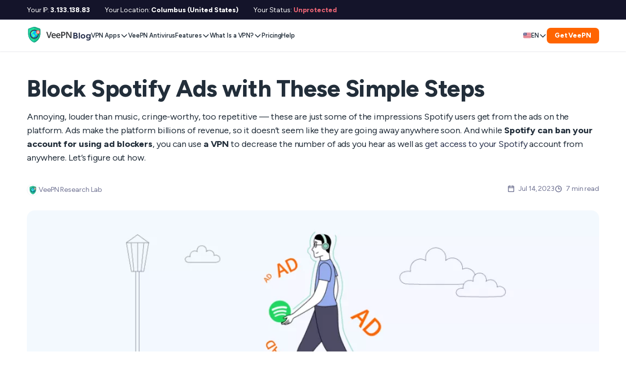

--- FILE ---
content_type: text/html; charset=UTF-8
request_url: https://veepn.com/blog/block-spotify-ads/
body_size: 25360
content:

<!DOCTYPE html>
<html dir="ltr" lang="en-US" prefix="og: https://ogp.me/ns#">
<head>
    <meta charset="UTF-8">
    <meta name="viewport" content="width=device-width, initial-scale=1">
    <meta name="apple-itunes-app" content="app-id=1246703610, app-argument=https://veepn-app.onelink.me/d72E/v2c2tqsf">
            <title>How to Block Spotify Ads Anywhere | VeePN Blog</title>
<link rel="alternate" hreflang="en" href="https://veepn.com/blog/block-spotify-ads/" />
<link rel="alternate" hreflang="x-default" href="https://veepn.com/blog/block-spotify-ads/" />

		<!-- All in One SEO 4.4.8-veepn - aioseo.com -->
		<meta name="description" content="Looking to get Spotify without ads? We’ve got you covered! Click here to get the most popular fixes to your problem." />
		<meta name="robots" content="max-snippet:-1, max-image-preview:large, max-video-preview:-1" />
		<link rel="canonical" href="https://veepn.com/blog/block-spotify-ads/" />
		<meta name="generator" content="All in One SEO (AIOSEO) 4.4.8-veepn" />
		<meta property="og:locale" content="en_US" />
		<meta property="og:site_name" content="VeePN Blog | Online Security and Privacy News" />
		<meta property="og:type" content="article" />
		<meta property="og:title" content="How to Block Spotify Ads Anywhere | VeePN Blog" />
		<meta property="og:description" content="Looking to get Spotify without ads? We’ve got you covered! Click here to get the most popular fixes to your problem." />
		<meta property="og:url" content="https://veepn.com/blog/block-spotify-ads/" />
		<meta property="article:published_time" content="2021-12-30T08:55:37+00:00" />
		<meta property="article:modified_time" content="2023-07-14T16:49:11+00:00" />
		<meta name="twitter:card" content="summary" />
		<meta name="twitter:title" content="How to Block Spotify Ads Anywhere | VeePN Blog" />
		<meta name="twitter:description" content="Looking to get Spotify without ads? We’ve got you covered! Click here to get the most popular fixes to your problem." />
		<script type="application/ld+json" class="aioseo-schema">
			{"@context":"https:\/\/schema.org","@graph":[{"@type":"Article","@id":"https:\/\/veepn.com\/blog\/block-spotify-ads\/#article","name":"How to Block Spotify Ads Anywhere | VeePN Blog","headline":"Block Spotify Ads with These Simple Steps","author":{"@id":"https:\/\/veepn.com\/blog\/author\/veepn-research-lab\/#author"},"publisher":{"@id":"https:\/\/veepn.com\/blog\/#organization"},"image":{"@type":"ImageObject","url":"https:\/\/veepn.com\/blog\/wp-content\/uploads\/2021\/12\/blog_261.webp","width":1170,"height":400,"caption":"Block Spotify Ads with These Simple Steps"},"datePublished":"2021-12-30T08:55:37+00:00","dateModified":"2023-07-14T16:49:11+01:00","inLanguage":"en-US","mainEntityOfPage":{"@id":"https:\/\/veepn.com\/blog\/block-spotify-ads\/#webpage"},"isPartOf":{"@id":"https:\/\/veepn.com\/blog\/block-spotify-ads\/#webpage"},"articleSection":"Entertainment, Optional"},{"@type":"BreadcrumbList","@id":"https:\/\/veepn.com\/blog\/block-spotify-ads\/#breadcrumblist","itemListElement":[{"@type":"ListItem","@id":"https:\/\/veepn.com\/blog\/#listItem","position":1,"name":"Home","item":"https:\/\/veepn.com\/blog\/","nextItem":"https:\/\/veepn.com\/blog\/block-spotify-ads\/#listItem"},{"@type":"ListItem","@id":"https:\/\/veepn.com\/blog\/block-spotify-ads\/#listItem","position":2,"name":"Block Spotify Ads with These Simple Steps","previousItem":"https:\/\/veepn.com\/blog\/#listItem"}]},{"@type":"Organization","@id":"https:\/\/veepn.com\/blog\/#organization","name":"VeePN Blog","url":"https:\/\/veepn.com\/blog\/"},{"@type":"Person","@id":"https:\/\/veepn.com\/blog\/author\/veepn-research-lab\/#author","url":"https:\/\/veepn.com\/blog\/author\/veepn-research-lab\/","name":"VeePN Research Lab","image":{"@type":"ImageObject","@id":"https:\/\/veepn.com\/blog\/block-spotify-ads\/#authorImage","url":"https:\/\/veepn.com\/blog\/wp-content\/uploads\/2022\/04\/logo_round_nobg.webp","width":96,"height":96,"caption":"VeePN Research Lab"}},{"@type":"WebPage","@id":"https:\/\/veepn.com\/blog\/block-spotify-ads\/#webpage","url":"https:\/\/veepn.com\/blog\/block-spotify-ads\/","name":"How to Block Spotify Ads Anywhere | VeePN Blog","description":"Looking to get Spotify without ads? We\u2019ve got you covered! Click here to get the most popular fixes to your problem.","inLanguage":"en-US","isPartOf":{"@id":"https:\/\/veepn.com\/blog\/#website"},"breadcrumb":{"@id":"https:\/\/veepn.com\/blog\/block-spotify-ads\/#breadcrumblist"},"author":{"@id":"https:\/\/veepn.com\/blog\/author\/veepn-research-lab\/#author"},"creator":{"@id":"https:\/\/veepn.com\/blog\/author\/veepn-research-lab\/#author"},"image":{"@type":"ImageObject","url":"https:\/\/veepn.com\/blog\/wp-content\/uploads\/2021\/12\/blog_261.webp","@id":"https:\/\/veepn.com\/blog\/block-spotify-ads\/#mainImage","width":1170,"height":400,"caption":"Block Spotify Ads with These Simple Steps"},"primaryImageOfPage":{"@id":"https:\/\/veepn.com\/blog\/block-spotify-ads\/#mainImage"},"datePublished":"2021-12-30T08:55:37+00:00","dateModified":"2023-07-14T16:49:11+01:00"},{"@type":"WebSite","@id":"https:\/\/veepn.com\/blog\/#website","url":"https:\/\/veepn.com\/blog\/","name":"VeePN Blog","description":"Online Security and Privacy News","inLanguage":"en-US","publisher":{"@id":"https:\/\/veepn.com\/blog\/#organization"}}]}
		</script>
		<!-- All in One SEO -->

<link rel='dns-prefetch' href='//veepn.com' />
<link rel='stylesheet' media='print' onload="this.media='all'" id='wp-block-library-css' href='https://veepn.com/blog/wp-includes/css/dist/block-library/style.min.css?ver=6.2' type='text/css' media='all' />
<link rel='stylesheet' media='print' onload="this.media='all'" id='helpie-faq-bundle-styles-css' href='https://veepn.com/blog/wp-content/plugins/helpie_faq-premium/assets/bundles/main.app.css?ver=1.9.7' type='text/css' media='all' />
<link rel='stylesheet' media='print' onload="this.media='all'" id='classic-theme-styles-css' href='https://veepn.com/blog/wp-includes/css/classic-themes.min.css?ver=6.2' type='text/css' media='all' />
<style id='global-styles-inline-css' type='text/css'>
body{--wp--preset--color--black: #000000;--wp--preset--color--cyan-bluish-gray: #abb8c3;--wp--preset--color--white: #ffffff;--wp--preset--color--pale-pink: #f78da7;--wp--preset--color--vivid-red: #cf2e2e;--wp--preset--color--luminous-vivid-orange: #ff6900;--wp--preset--color--luminous-vivid-amber: #fcb900;--wp--preset--color--light-green-cyan: #7bdcb5;--wp--preset--color--vivid-green-cyan: #00d084;--wp--preset--color--pale-cyan-blue: #8ed1fc;--wp--preset--color--vivid-cyan-blue: #0693e3;--wp--preset--color--vivid-purple: #9b51e0;--wp--preset--gradient--vivid-cyan-blue-to-vivid-purple: linear-gradient(135deg,rgba(6,147,227,1) 0%,rgb(155,81,224) 100%);--wp--preset--gradient--light-green-cyan-to-vivid-green-cyan: linear-gradient(135deg,rgb(122,220,180) 0%,rgb(0,208,130) 100%);--wp--preset--gradient--luminous-vivid-amber-to-luminous-vivid-orange: linear-gradient(135deg,rgba(252,185,0,1) 0%,rgba(255,105,0,1) 100%);--wp--preset--gradient--luminous-vivid-orange-to-vivid-red: linear-gradient(135deg,rgba(255,105,0,1) 0%,rgb(207,46,46) 100%);--wp--preset--gradient--very-light-gray-to-cyan-bluish-gray: linear-gradient(135deg,rgb(238,238,238) 0%,rgb(169,184,195) 100%);--wp--preset--gradient--cool-to-warm-spectrum: linear-gradient(135deg,rgb(74,234,220) 0%,rgb(151,120,209) 20%,rgb(207,42,186) 40%,rgb(238,44,130) 60%,rgb(251,105,98) 80%,rgb(254,248,76) 100%);--wp--preset--gradient--blush-light-purple: linear-gradient(135deg,rgb(255,206,236) 0%,rgb(152,150,240) 100%);--wp--preset--gradient--blush-bordeaux: linear-gradient(135deg,rgb(254,205,165) 0%,rgb(254,45,45) 50%,rgb(107,0,62) 100%);--wp--preset--gradient--luminous-dusk: linear-gradient(135deg,rgb(255,203,112) 0%,rgb(199,81,192) 50%,rgb(65,88,208) 100%);--wp--preset--gradient--pale-ocean: linear-gradient(135deg,rgb(255,245,203) 0%,rgb(182,227,212) 50%,rgb(51,167,181) 100%);--wp--preset--gradient--electric-grass: linear-gradient(135deg,rgb(202,248,128) 0%,rgb(113,206,126) 100%);--wp--preset--gradient--midnight: linear-gradient(135deg,rgb(2,3,129) 0%,rgb(40,116,252) 100%);--wp--preset--duotone--dark-grayscale: url('#wp-duotone-dark-grayscale');--wp--preset--duotone--grayscale: url('#wp-duotone-grayscale');--wp--preset--duotone--purple-yellow: url('#wp-duotone-purple-yellow');--wp--preset--duotone--blue-red: url('#wp-duotone-blue-red');--wp--preset--duotone--midnight: url('#wp-duotone-midnight');--wp--preset--duotone--magenta-yellow: url('#wp-duotone-magenta-yellow');--wp--preset--duotone--purple-green: url('#wp-duotone-purple-green');--wp--preset--duotone--blue-orange: url('#wp-duotone-blue-orange');--wp--preset--font-size--small: 13px;--wp--preset--font-size--medium: 20px;--wp--preset--font-size--large: 36px;--wp--preset--font-size--x-large: 42px;--wp--preset--spacing--20: 0.44rem;--wp--preset--spacing--30: 0.67rem;--wp--preset--spacing--40: 1rem;--wp--preset--spacing--50: 1.5rem;--wp--preset--spacing--60: 2.25rem;--wp--preset--spacing--70: 3.38rem;--wp--preset--spacing--80: 5.06rem;--wp--preset--shadow--natural: 6px 6px 9px rgba(0, 0, 0, 0.2);--wp--preset--shadow--deep: 12px 12px 50px rgba(0, 0, 0, 0.4);--wp--preset--shadow--sharp: 6px 6px 0px rgba(0, 0, 0, 0.2);--wp--preset--shadow--outlined: 6px 6px 0px -3px rgba(255, 255, 255, 1), 6px 6px rgba(0, 0, 0, 1);--wp--preset--shadow--crisp: 6px 6px 0px rgba(0, 0, 0, 1);}:where(.is-layout-flex){gap: 0.5em;}body .is-layout-flow > .alignleft{float: left;margin-inline-start: 0;margin-inline-end: 2em;}body .is-layout-flow > .alignright{float: right;margin-inline-start: 2em;margin-inline-end: 0;}body .is-layout-flow > .aligncenter{margin-left: auto !important;margin-right: auto !important;}body .is-layout-constrained > .alignleft{float: left;margin-inline-start: 0;margin-inline-end: 2em;}body .is-layout-constrained > .alignright{float: right;margin-inline-start: 2em;margin-inline-end: 0;}body .is-layout-constrained > .aligncenter{margin-left: auto !important;margin-right: auto !important;}body .is-layout-constrained > :where(:not(.alignleft):not(.alignright):not(.alignfull)){max-width: var(--wp--style--global--content-size);margin-left: auto !important;margin-right: auto !important;}body .is-layout-constrained > .alignwide{max-width: var(--wp--style--global--wide-size);}body .is-layout-flex{display: flex;}body .is-layout-flex{flex-wrap: wrap;align-items: center;}body .is-layout-flex > *{margin: 0;}:where(.wp-block-columns.is-layout-flex){gap: 2em;}.has-black-color{color: var(--wp--preset--color--black) !important;}.has-cyan-bluish-gray-color{color: var(--wp--preset--color--cyan-bluish-gray) !important;}.has-white-color{color: var(--wp--preset--color--white) !important;}.has-pale-pink-color{color: var(--wp--preset--color--pale-pink) !important;}.has-vivid-red-color{color: var(--wp--preset--color--vivid-red) !important;}.has-luminous-vivid-orange-color{color: var(--wp--preset--color--luminous-vivid-orange) !important;}.has-luminous-vivid-amber-color{color: var(--wp--preset--color--luminous-vivid-amber) !important;}.has-light-green-cyan-color{color: var(--wp--preset--color--light-green-cyan) !important;}.has-vivid-green-cyan-color{color: var(--wp--preset--color--vivid-green-cyan) !important;}.has-pale-cyan-blue-color{color: var(--wp--preset--color--pale-cyan-blue) !important;}.has-vivid-cyan-blue-color{color: var(--wp--preset--color--vivid-cyan-blue) !important;}.has-vivid-purple-color{color: var(--wp--preset--color--vivid-purple) !important;}.has-black-background-color{background-color: var(--wp--preset--color--black) !important;}.has-cyan-bluish-gray-background-color{background-color: var(--wp--preset--color--cyan-bluish-gray) !important;}.has-white-background-color{background-color: var(--wp--preset--color--white) !important;}.has-pale-pink-background-color{background-color: var(--wp--preset--color--pale-pink) !important;}.has-vivid-red-background-color{background-color: var(--wp--preset--color--vivid-red) !important;}.has-luminous-vivid-orange-background-color{background-color: var(--wp--preset--color--luminous-vivid-orange) !important;}.has-luminous-vivid-amber-background-color{background-color: var(--wp--preset--color--luminous-vivid-amber) !important;}.has-light-green-cyan-background-color{background-color: var(--wp--preset--color--light-green-cyan) !important;}.has-vivid-green-cyan-background-color{background-color: var(--wp--preset--color--vivid-green-cyan) !important;}.has-pale-cyan-blue-background-color{background-color: var(--wp--preset--color--pale-cyan-blue) !important;}.has-vivid-cyan-blue-background-color{background-color: var(--wp--preset--color--vivid-cyan-blue) !important;}.has-vivid-purple-background-color{background-color: var(--wp--preset--color--vivid-purple) !important;}.has-black-border-color{border-color: var(--wp--preset--color--black) !important;}.has-cyan-bluish-gray-border-color{border-color: var(--wp--preset--color--cyan-bluish-gray) !important;}.has-white-border-color{border-color: var(--wp--preset--color--white) !important;}.has-pale-pink-border-color{border-color: var(--wp--preset--color--pale-pink) !important;}.has-vivid-red-border-color{border-color: var(--wp--preset--color--vivid-red) !important;}.has-luminous-vivid-orange-border-color{border-color: var(--wp--preset--color--luminous-vivid-orange) !important;}.has-luminous-vivid-amber-border-color{border-color: var(--wp--preset--color--luminous-vivid-amber) !important;}.has-light-green-cyan-border-color{border-color: var(--wp--preset--color--light-green-cyan) !important;}.has-vivid-green-cyan-border-color{border-color: var(--wp--preset--color--vivid-green-cyan) !important;}.has-pale-cyan-blue-border-color{border-color: var(--wp--preset--color--pale-cyan-blue) !important;}.has-vivid-cyan-blue-border-color{border-color: var(--wp--preset--color--vivid-cyan-blue) !important;}.has-vivid-purple-border-color{border-color: var(--wp--preset--color--vivid-purple) !important;}.has-vivid-cyan-blue-to-vivid-purple-gradient-background{background: var(--wp--preset--gradient--vivid-cyan-blue-to-vivid-purple) !important;}.has-light-green-cyan-to-vivid-green-cyan-gradient-background{background: var(--wp--preset--gradient--light-green-cyan-to-vivid-green-cyan) !important;}.has-luminous-vivid-amber-to-luminous-vivid-orange-gradient-background{background: var(--wp--preset--gradient--luminous-vivid-amber-to-luminous-vivid-orange) !important;}.has-luminous-vivid-orange-to-vivid-red-gradient-background{background: var(--wp--preset--gradient--luminous-vivid-orange-to-vivid-red) !important;}.has-very-light-gray-to-cyan-bluish-gray-gradient-background{background: var(--wp--preset--gradient--very-light-gray-to-cyan-bluish-gray) !important;}.has-cool-to-warm-spectrum-gradient-background{background: var(--wp--preset--gradient--cool-to-warm-spectrum) !important;}.has-blush-light-purple-gradient-background{background: var(--wp--preset--gradient--blush-light-purple) !important;}.has-blush-bordeaux-gradient-background{background: var(--wp--preset--gradient--blush-bordeaux) !important;}.has-luminous-dusk-gradient-background{background: var(--wp--preset--gradient--luminous-dusk) !important;}.has-pale-ocean-gradient-background{background: var(--wp--preset--gradient--pale-ocean) !important;}.has-electric-grass-gradient-background{background: var(--wp--preset--gradient--electric-grass) !important;}.has-midnight-gradient-background{background: var(--wp--preset--gradient--midnight) !important;}.has-small-font-size{font-size: var(--wp--preset--font-size--small) !important;}.has-medium-font-size{font-size: var(--wp--preset--font-size--medium) !important;}.has-large-font-size{font-size: var(--wp--preset--font-size--large) !important;}.has-x-large-font-size{font-size: var(--wp--preset--font-size--x-large) !important;}
.wp-block-navigation a:where(:not(.wp-element-button)){color: inherit;}
:where(.wp-block-columns.is-layout-flex){gap: 2em;}
.wp-block-pullquote{font-size: 1.5em;line-height: 1.6;}
</style>
<link rel='stylesheet' media='print' onload="this.media='all'" id='wpml-blocks-css' href='https://veepn.com/blog/wp-content/plugins/sitepress-multilingual-cms/dist/css/blocks/styles.css?ver=4.6.14' type='text/css' media='all' />
<link rel='stylesheet' id='veepn_styles-css' href='https://veepn.com/blog/wp-content/themes/veepn/css/main.min.css?ver=1.8.22' type='text/css' media='all' />
<link rel='stylesheet' media='print' onload="this.media='all'" id='wp-featherlight-css' href='https://veepn.com/blog/wp-content/plugins/wp-featherlight/css/wp-featherlight.min.css?ver=1.3.4' type='text/css' media='all' />
<script type='text/javascript' id='wpml-cookie-js-extra'>
/* <![CDATA[ */
var wpml_cookies = {"wp-wpml_current_language":{"value":"en","expires":1,"path":"\/"}};
var wpml_cookies = {"wp-wpml_current_language":{"value":"en","expires":1,"path":"\/"}};
/* ]]> */
</script>
<script type='text/javascript' defer src='https://veepn.com/blog/wp-content/plugins/sitepress-multilingual-cms/res/js/cookies/language-cookie.js?ver=4.6.14' id='wpml-cookie-js'></script>
<script type='text/javascript' defer src='https://veepn.com/blog/wp-includes/js/jquery/jquery.min.js?ver=3.6.3' id='jquery-core-js'></script>
<script type='text/javascript' defer src='https://veepn.com/blog/wp-includes/js/jquery/jquery-migrate.min.js?ver=3.4.0' id='jquery-migrate-js'></script>
<meta name="generator" content="WPML ver:4.6.14 stt:5,66,9,37,1,4,3,25,27,28,29,17,70,40,67,44,2,52,53,57;" />
<style type="text/css">.helpie-faq.custom-styles .accordion__item .accordion__header .accordion__title .accordion__title-icon i{color:#44596B!important}.helpie-faq.accordions.custom-styles .accordion .accordion__item{border-top-width:0px;border-right-width:0px;border-left-width:0px;border-color:#eff0f6;border-style:solid;}.helpie-faq.custom-styles .accordion .accordion__item{margin-top:0px;margin-right:0px;margin-bottom:0px;margin-left:0px;}.helpie-faq.custom-styles .accordion__item .accordion__header .accordion__toggle .accordion__toggle-icons{color:#98a0a9!important}.helpie-faq.custom-styles .accordion__header:after,.helpie-faq.custom-styles .accordion__header:before{background-color:#98a0a9!important}.helpie-faq.custom-styles .accordion__category.accordion__heading .accordion__title-icon i,.helpie-faq.custom-styles .accordion__category.accordion__item:not(.accordion__body) > .accordion__header .accordion__title .accordion__title-icon i{color:#44596B!important}</style><link rel="icon" href="https://veepn.com/blog/wp-content/uploads/2021/01/cropped-android-chrome-512x512-32x32.webp" sizes="32x32" />
<link rel="icon" href="https://veepn.com/blog/wp-content/uploads/2021/01/cropped-android-chrome-512x512-192x192.webp" sizes="192x192" />
<link rel="apple-touch-icon" href="https://veepn.com/blog/wp-content/uploads/2021/01/cropped-android-chrome-512x512-180x180.webp" />
<meta name="msapplication-TileImage" content="https://veepn.com/blog/wp-content/uploads/2021/01/cropped-android-chrome-512x512-270x270.webp" />
<style id="kirki-inline-styles">a, a:focus, blockquote > span, .entry-title a:hover, .entry-meta li a:hover, .widget_categories li a:hover, .entry-tags a:hover, .comment-edit-link, .widget ul li a:hover, .entry-navigation a:hover, .recent-posts-title a:hover{color:#2a334f;}.nav-icon-toggle:focus .nav-icon-toggle-bar, .nav-icon-toggle:hover .nav-icon-toggle-bar, #back-to-top:hover, .pagination-link > a:hover, .widget_tag_cloud a:hover, .btn-transparent:hover, .btn-white:hover, .btn-stroke:hover, .btn-color, .btn-light:hover, .social-icons a:hover, .btn-button.btn-color, .footer.bg-dark .widget_tag_cloud a:hover, .footer.bg-dark .social-icons a:hover, .mc4wp-form-fields input[type=submit], .hero__entry__category{background-color:#2a334f;}input:focus, textarea:focus{border-color:#2a334f;}</style>    <link type="font/woff2" href="/blog/wp-content/themes/veepn/fonts/FigtreeVF.woff2" rel="preload" crossorigin as="font">
        <!-- Google tag (gtag.js) -->
    <script async src="https://www.googletagmanager.com/gtag/js?id=G-E1HB7EM8VF"></script>
    <script>
        window.dataLayer = window.dataLayer || [];
        function gtag(){dataLayer.push(arguments);}
        gtag('js', new Date());

        gtag('config', 'G-E1HB7EM8VF');
    </script>
</head>

<body class="post-template-default single single-post postid-2505 single-format-standard wp-featherlight-captions group-blog">

<style>
    @keyframes rotate {
        to {
            transform: rotate(360deg);
        }
    }

    body {
        overflow-y: scroll;
    }

    .app-loaded .loader-shield {
        opacity: 0;
    }

    .loader-shield {
        position: fixed;
        top: 0;
        left: 0;
        right: 0;
        bottom: 0;
        z-index: 5000;
        background-color: #ffffff;
        display: flex;
        align-items: center;
        justify-content: center;
        pointer-events: none;
        transition: opacity 0.5s ease;
    }

    .loader-shield__block {
        width: 50px;
        height: 65px;
        display: flex;
        align-items: center;
        justify-content: center;
        overflow: hidden;
        clip-path: url(#shieldLoader);
        backface-visibility: hidden;
    }

    .loader-shield__inner {
        width: 80px;
        height: 80px;
        flex-shrink: 0;
        background: conic-gradient(#ffffff, #48a987);
        animation: rotate 2s linear forwards infinite;
    }
</style>

<div class="loader-shield">
    <svg style="position: absolute; width: 0; height: 0; overflow: hidden;" xmlns="http://www.w3.org/2000/svg">
        <defs>
            <clipPath id="shieldLoader">
                <path fill-rule="evenodd" clip-rule="evenodd"
                      d="M24.3276 62.9849C24.3355 62.9859 24.3434 62.987 24.3512 62.9884C24.403 62.9973 24.4397 63 24.4635 63L24.4884 62.9997C24.4915 62.9997 24.4946 62.9996 24.4978 62.9996C24.5024 62.9996 24.507 62.9996 24.5116 62.9997L24.5365 63C24.5603 63 24.597 62.9973 24.6488 62.9884L24.6609 62.9865L24.6724 62.9849C25.4858 62.8843 27.2487 62.3055 29.4987 61.1037C31.7333 59.91 34.4098 58.1222 37.0513 55.6417C42.3298 50.6847 47.4684 42.9629 48.6719 31.6699C48.6728 31.6617 48.6739 31.6535 48.6751 31.6454C48.8864 30.2995 48.9996 28.935 49 27.557L48.9562 25.838C48.956 25.8312 48.956 25.8245 48.9561 25.8178C49.0928 16.6949 48.8838 11.8033 48.6913 9.33554C48.597 8.1256 47.7731 7.14775 46.5919 6.75101L28.3017 0.607747C27.0689 0.193649 25.7854 -0.0086465 24.5035 0.000323502H24.4965C23.2146 -0.0086465 21.9311 0.193649 20.6983 0.607747L2.40813 6.75101C1.22695 7.14775 0.403031 8.1256 0.308666 9.33554C0.116198 11.8033 -0.092795 16.6949 0.043894 25.8177C0.043995 25.8245 0.043959 25.8312 0.043788 25.838L0 27.5569C0.000346 28.935 0.113575 30.2995 0.324857 31.6454C0.326137 31.6536 0.327215 31.6617 0.32809 31.67C1.53159 42.9629 6.67018 50.6847 11.9487 55.6417C14.5902 58.1222 17.2667 59.91 19.5013 61.1037C21.7513 62.3055 23.5142 62.8843 24.3276 62.9849ZM24.3346 61.4141C24.3422 61.4151 24.3498 61.4161 24.3573 61.4175C24.407 61.426 24.4422 61.4286 24.465 61.4286L24.4889 61.4283C24.4963 61.4281 24.5037 61.4281 24.5111 61.4283L24.535 61.4286C24.5578 61.4286 24.593 61.426 24.6427 61.4175L24.6543 61.4157L24.6654 61.4141C25.4456 61.3176 27.1365 60.7625 29.2947 59.6097C31.4381 58.4647 34.0053 56.7499 36.539 54.3707C41.6021 49.616 46.5309 42.2094 47.6853 31.3773C47.6862 31.3694 47.6872 31.3616 47.6884 31.3538C47.891 30.0628 47.9996 28.754 48 27.4323L47.958 25.7834C47.9578 25.7769 47.9578 25.7705 47.9579 25.7641C48.089 17.0135 47.8885 12.3216 47.7039 9.9545C47.6134 8.79394 46.8232 7.856 45.6902 7.47546L28.1465 1.58294C26.964 1.18575 25.7329 0.991708 24.5034 1.00031H24.4966C23.2671 0.991708 22.036 1.18575 20.8535 1.58294L3.30984 7.47546C2.17687 7.856 1.38658 8.79394 1.29607 9.9545C1.11146 12.3216 0.910993 17.0135 1.0421 25.764C1.0422 25.7705 1.04216 25.7769 1.042 25.7834L1 27.4322C1.00033 28.754 1.10894 30.0628 1.3116 31.3538C1.31283 31.3617 1.31386 31.3694 1.3147 31.3774C2.46908 42.2094 7.39793 49.616 12.461 54.3707C14.9947 56.7499 17.5619 58.4647 19.7053 59.6097C21.8635 60.7625 23.5544 61.3176 24.3346 61.4141Z"
                      fill="#FF22EF" />
            </clipPath>
        </defs>
    </svg>

    <div class="loader-shield__block">
        <div class="loader-shield__inner"></div>
    </div>
</div>

<script>
    window.addEventListener("DOMContentLoaded", () => {
        let body = document.getElementsByTagName('body')[0];
        body.classList.add('app-loaded');
    });
</script>
<!-- End Google Tag Manager (noscript) -->
<main class="main-wrapper">

    <!-- Navigation -->
    <header class="nav nav-white">

        <div class="header_zero_row">
            <div class="container">
                <div class="myip-container">
                    <div class="col-sm-2 pl0 auto-width tablet_no_right_padding">
                        <span>Your IP: </span>
                        <span class="user_ip" id="myip-user-ip"></span>
                    </div>
                    <div class="col-sm-3 auto-width tablet_no_right_padding">
                        <span>Your Location: </span>
                        <span class="user_location" id="myip-user-location"></span>
                    </div>
                    <div class="col-sm-2 auto-width tablet_no_right_padding">
                        <span>Your Status: </span>
                        <span class="user_status" id="myip-user-status"></span>
                    </div>
                </div>
            </div>
        </div>

        
<div id="sticky-wrapper">
    <div class="nav-holder header_first_row" id="main-header">
        <div class="container">
            <div class="row">
                <div class="header-container">
                    <div class="header-logo">
                        <a href="/" class="header-logo__veepn">
                            <img
                                    src="/blog/wp-content/themes/veepn/img/icons/logo-main.svg"
                                    alt="VeePN Blog"
                                    width="91"
                                    height="32"
                                    loading="lazy"
                            >
                        </a>
                        <a href="https://veepn.com/blog/" class="header-logo__blog">
                            Blog
                        </a>
                    </div>
                    <div class="header-menu js-header-menu">
                        <div class="header-menu__main-container">
                            <div class="header-menu__sub-container">
                                                                    <div class="header-language header-language--mobile">
                                        <div class="header-language__mail-container">
                                            <div class="header-language__sub-container">
                                                <ul class="header-language__list">
                                                    <li class="header-language__item">
                                                        <div class="header-language__title-wrap">
                                                            <img class="header-language__flag" src="/blog/wp-content/themes/veepn/img/icons/lang/en.svg" alt="en" width="16" height="16" loading="lazy">
                                                            <div class="header-language__title">EN</div>
                                                            <svg class="header-language__icon" width="16" height="16">
                                                                <use xlink:href="/blog/wp-content/themes/veepn/img/icons/sprite-base.svg#chevron-down-16"></use>
                                                            </svg>
                                                        </div>
                                                        <div class="header-language__wrap">
                                                            <div class="header-language__inner">
                                                                <ul class="language-list">
                                                                                                                                                                                                                    <li class="language-list__item">
                                                                            <a class="language-list__link" href="https://veepn.com/de/blog/">
                                                                                <img src="/blog/wp-content/themes/veepn/img/icons/lang/de.svg" alt="Deutsch" width="16" height="16" loading="lazy">
                                                                                Deutsch                                                                            </a>
                                                                        </li>
                                                                                                                                                                                                                    <li class="language-list__item">
                                                                            <a class="language-list__link" href="https://veepn.com/es/blog/">
                                                                                <img src="/blog/wp-content/themes/veepn/img/icons/lang/es.svg" alt="Español" width="16" height="16" loading="lazy">
                                                                                Español                                                                            </a>
                                                                        </li>
                                                                                                                                                                                                                    <li class="language-list__item">
                                                                            <a class="language-list__link" href="https://veepn.com/fr/blog/">
                                                                                <img src="/blog/wp-content/themes/veepn/img/icons/lang/fr.svg" alt="Français" width="16" height="16" loading="lazy">
                                                                                Français                                                                            </a>
                                                                        </li>
                                                                                                                                                                                                                    <li class="language-list__item">
                                                                            <a class="language-list__link" href="https://veepn.com/ar/blog/">
                                                                                <img src="/blog/wp-content/themes/veepn/img/icons/lang/ar.svg" alt="العربية" width="16" height="16" loading="lazy">
                                                                                العربية                                                                            </a>
                                                                        </li>
                                                                                                                                                                                                                    <li class="language-list__item">
                                                                            <a class="language-list__link" href="https://veepn.com/id/blog/">
                                                                                <img src="/blog/wp-content/themes/veepn/img/icons/lang/id.svg" alt="Indonesia" width="16" height="16" loading="lazy">
                                                                                Indonesia                                                                            </a>
                                                                        </li>
                                                                                                                                                                                                                    <li class="language-list__item">
                                                                            <a class="language-list__link" href="https://veepn.com/it/blog/">
                                                                                <img src="/blog/wp-content/themes/veepn/img/icons/lang/it.svg" alt="Italiano" width="16" height="16" loading="lazy">
                                                                                Italiano                                                                            </a>
                                                                        </li>
                                                                                                                                                                                                                    <li class="language-list__item">
                                                                            <a class="language-list__link" href="https://veepn.com/ko/blog/">
                                                                                <img src="/blog/wp-content/themes/veepn/img/icons/lang/ko.svg" alt="한국어" width="16" height="16" loading="lazy">
                                                                                한국어                                                                            </a>
                                                                        </li>
                                                                                                                                                                                                                    <li class="language-list__item">
                                                                            <a class="language-list__link" href="https://veepn.com/nl/blog/">
                                                                                <img src="/blog/wp-content/themes/veepn/img/icons/lang/nl.svg" alt="Nederlands" width="16" height="16" loading="lazy">
                                                                                Nederlands                                                                            </a>
                                                                        </li>
                                                                                                                                                                                                                    <li class="language-list__item">
                                                                            <a class="language-list__link" href="https://veepn.com/pl/blog/">
                                                                                <img src="/blog/wp-content/themes/veepn/img/icons/lang/pl.svg" alt="Polski" width="16" height="16" loading="lazy">
                                                                                Polski                                                                            </a>
                                                                        </li>
                                                                                                                                                                                                                    <li class="language-list__item">
                                                                            <a class="language-list__link" href="https://veepn.com/pt/blog/">
                                                                                <img src="/blog/wp-content/themes/veepn/img/icons/lang/pt.svg" alt="Português" width="16" height="16" loading="lazy">
                                                                                Português                                                                            </a>
                                                                        </li>
                                                                                                                                                                                                                    <li class="language-list__item">
                                                                            <a class="language-list__link" href="https://veepn.com/tr/blog/">
                                                                                <img src="/blog/wp-content/themes/veepn/img/icons/lang/tr.svg" alt="Türkçe" width="16" height="16" loading="lazy">
                                                                                Türkçe                                                                            </a>
                                                                        </li>
                                                                                                                                                                                                                    <li class="language-list__item">
                                                                            <a class="language-list__link" href="https://veepn.com/zh/blog/">
                                                                                <img src="/blog/wp-content/themes/veepn/img/icons/lang/zh.svg" alt="简体中文" width="16" height="16" loading="lazy">
                                                                                简体中文                                                                            </a>
                                                                        </li>
                                                                                                                                                                                                                    <li class="language-list__item">
                                                                            <a class="language-list__link" href="https://veepn.com/th/blog/">
                                                                                <img src="/blog/wp-content/themes/veepn/img/icons/lang/th.svg" alt="ไทย" width="16" height="16" loading="lazy">
                                                                                ไทย                                                                            </a>
                                                                        </li>
                                                                                                                                                                                                                    <li class="language-list__item">
                                                                            <a class="language-list__link" href="https://veepn.com/vi/blog/">
                                                                                <img src="/blog/wp-content/themes/veepn/img/icons/lang/vi.svg" alt="Tiếng Việt" width="16" height="16" loading="lazy">
                                                                                Tiếng Việt                                                                            </a>
                                                                        </li>
                                                                                                                                                                                                                    <li class="language-list__item">
                                                                            <a class="language-list__link" href="https://veepn.com/cs/blog/">
                                                                                <img src="/blog/wp-content/themes/veepn/img/icons/lang/cs.svg" alt="Čeština" width="16" height="16" loading="lazy">
                                                                                Čeština                                                                            </a>
                                                                        </li>
                                                                                                                                                                                                                    <li class="language-list__item">
                                                                            <a class="language-list__link" href="https://veepn.com/fa/blog/">
                                                                                <img src="/blog/wp-content/themes/veepn/img/icons/lang/fa.svg" alt="فارسی" width="16" height="16" loading="lazy">
                                                                                فارسی                                                                            </a>
                                                                        </li>
                                                                                                                                                                                                                    <li class="language-list__item">
                                                                            <a class="language-list__link" href="https://veepn.com/ro/blog/">
                                                                                <img src="/blog/wp-content/themes/veepn/img/icons/lang/ro.svg" alt="Română" width="16" height="16" loading="lazy">
                                                                                Română                                                                            </a>
                                                                        </li>
                                                                                                                                                                                                                    <li class="language-list__item">
                                                                            <a class="language-list__link" href="https://veepn.com/fil/blog/">
                                                                                <img src="/blog/wp-content/themes/veepn/img/icons/lang/fil.svg" alt="Filipino" width="16" height="16" loading="lazy">
                                                                                Filipino                                                                            </a>
                                                                        </li>
                                                                                                                                                                                                                    <li class="language-list__item">
                                                                            <a class="language-list__link" href="https://veepn.com/ja/blog/">
                                                                                <img src="/blog/wp-content/themes/veepn/img/icons/lang/ja.svg" alt="日本語" width="16" height="16" loading="lazy">
                                                                                日本語                                                                            </a>
                                                                        </li>
                                                                                                                                    </ul>
                                                            </div>
                                                        </div>
                                                    </li>
                                                </ul>
                                            </div>
                                        </div>
                                    </div>
                                
                                <ul class="header-menu__list">
                                                                            <li class="header-menu__item">
                                            <div class="header-menu__title-wrap">
                                                                                                    <span class="header-menu__title">VPN Apps</span>
                                                                                                                                                    <svg class="header-menu__icon" width="16" height="16">
                                                        <use xlink:href="/blog/wp-content/themes/veepn/img/icons/sprite-base.svg#chevron-down-16"></use>
                                                    </svg>
                                                                                            </div>
                                                                                                                                            <div class="header-menu__wrap">
                                                    <div class="header-menu__inner">
                                                        <div class="dropdown-menu">
                                                            <div class="dropdown-menu__content">
                                                                <div class="dropdown-menu__sections">
                                                                                                                                            <ul class="dropdown-menu__section">
                                                                                                                                                                                                                                                <li class="dropdown-menu__item dropdown-menu__item--title">
                                                                                        Desktop / Mobile                                                                                    </li>
                                                                                                                                                                                                                                                                                                                                <li class="dropdown-menu__item">
                                                                                        <a class="dropdown-menu__link" href="/vpn-apps/download-vpn-for-pc/">
                                                                            <span class="dropdown-menu__icon-wrap">
                                                                                <span class="app-icon dropdown-menu__icon">
                                                                                                                                                                            <svg width="16" height="16" class="app-icon__icon app-icon__icon--mono">
                                                                                            <use xlink:href="/blog/wp-content/themes/veepn/img/icons/sprite-platforms.svg#windows"></use>
                                                                                        </svg>
                                                                                        <img width="16"
                                                                                             height="16"
                                                                                             class="app-icon__icon app-icon__icon--color"
                                                                                             src="/blog/wp-content/themes/veepn/img/icons/windows_color.svg"
                                                                                             loading="lazy"
                                                                                        >
                                                                                                                                                                    </span>
                                                                            </span>
                                                                                            Windows                                                                                        </a>
                                                                                    </li>
                                                                                                                                                                                                                                                                                                                                <li class="dropdown-menu__item">
                                                                                        <a class="dropdown-menu__link" href="/vpn-apps/vpn-for-mac/">
                                                                            <span class="dropdown-menu__icon-wrap">
                                                                                <span class="app-icon dropdown-menu__icon">
                                                                                                                                                                            <svg width="16" height="16" class="app-icon__icon app-icon__icon--mono">
                                                                                            <use xlink:href="/blog/wp-content/themes/veepn/img/icons/sprite-platforms.svg#finder"></use>
                                                                                        </svg>
                                                                                        <img width="16"
                                                                                             height="16"
                                                                                             class="app-icon__icon app-icon__icon--color"
                                                                                             src="/blog/wp-content/themes/veepn/img/icons/finder_color.svg"
                                                                                             loading="lazy"
                                                                                        >
                                                                                                                                                                    </span>
                                                                            </span>
                                                                                            MacOS                                                                                        </a>
                                                                                    </li>
                                                                                                                                                                                                                                                                                                                                <li class="dropdown-menu__item">
                                                                                        <a class="dropdown-menu__link" href="/vpn-apps/vpn-for-linux/">
                                                                            <span class="dropdown-menu__icon-wrap">
                                                                                <span class="app-icon dropdown-menu__icon">
                                                                                                                                                                            <svg width="16" height="16" class="app-icon__icon app-icon__icon--mono">
                                                                                            <use xlink:href="/blog/wp-content/themes/veepn/img/icons/sprite-platforms.svg#linux"></use>
                                                                                        </svg>
                                                                                        <img width="16"
                                                                                             height="16"
                                                                                             class="app-icon__icon app-icon__icon--color"
                                                                                             src="/blog/wp-content/themes/veepn/img/icons/linux_color.svg"
                                                                                             loading="lazy"
                                                                                        >
                                                                                                                                                                    </span>
                                                                            </span>
                                                                                            Linux                                                                                        </a>
                                                                                    </li>
                                                                                                                                                                                                                                                                                                                                <li class="dropdown-menu__item">
                                                                                        <a class="dropdown-menu__link" href="/vpn-apps/vpn-for-ios/">
                                                                            <span class="dropdown-menu__icon-wrap">
                                                                                <span class="app-icon dropdown-menu__icon">
                                                                                                                                                                            <svg width="16" height="16" class="app-icon__icon app-icon__icon--mono">
                                                                                            <use xlink:href="/blog/wp-content/themes/veepn/img/icons/sprite-platforms.svg#ios"></use>
                                                                                        </svg>
                                                                                        <img width="16"
                                                                                             height="16"
                                                                                             class="app-icon__icon app-icon__icon--color"
                                                                                             src="/blog/wp-content/themes/veepn/img/icons/ios_color.svg"
                                                                                             loading="lazy"
                                                                                        >
                                                                                                                                                                    </span>
                                                                            </span>
                                                                                            iOS                                                                                        </a>
                                                                                    </li>
                                                                                                                                                                                                                                                                                                                                <li class="dropdown-menu__item">
                                                                                        <a class="dropdown-menu__link" href="/vpn-apps/vpn-for-android/">
                                                                            <span class="dropdown-menu__icon-wrap">
                                                                                <span class="app-icon dropdown-menu__icon">
                                                                                                                                                                            <svg width="16" height="16" class="app-icon__icon app-icon__icon--mono">
                                                                                            <use xlink:href="/blog/wp-content/themes/veepn/img/icons/sprite-platforms.svg#android"></use>
                                                                                        </svg>
                                                                                        <img width="16"
                                                                                             height="16"
                                                                                             class="app-icon__icon app-icon__icon--color"
                                                                                             src="/blog/wp-content/themes/veepn/img/icons/android_color.svg"
                                                                                             loading="lazy"
                                                                                        >
                                                                                                                                                                    </span>
                                                                            </span>
                                                                                            Android                                                                                        </a>
                                                                                    </li>
                                                                                                                                                                                                                                    </ul>
                                                                                                                                            <ul class="dropdown-menu__section">
                                                                                                                                                                                                                                                <li class="dropdown-menu__item dropdown-menu__item--title">
                                                                                        Devises                                                                                    </li>
                                                                                                                                                                                                                                                                                                                                <li class="dropdown-menu__item">
                                                                                        <a class="dropdown-menu__link" href="/vpn-apps/vpn-for-smart-tv/">
                                                                            <span class="dropdown-menu__icon-wrap">
                                                                                <span class="app-icon dropdown-menu__icon">
                                                                                                                                                                            <svg width="16" height="16" class="app-icon__icon app-icon__icon--mono">
                                                                                            <use xlink:href="/blog/wp-content/themes/veepn/img/icons/sprite-platforms.svg#smart_tv"></use>
                                                                                        </svg>
                                                                                        <img width="16"
                                                                                             height="16"
                                                                                             class="app-icon__icon app-icon__icon--color"
                                                                                             src="/blog/wp-content/themes/veepn/img/icons/smart_tv_color.svg"
                                                                                             loading="lazy"
                                                                                        >
                                                                                                                                                                    </span>
                                                                            </span>
                                                                                            Smart TV                                                                                        </a>
                                                                                    </li>
                                                                                                                                                                                                                                                                                                                                <li class="dropdown-menu__item">
                                                                                        <a class="dropdown-menu__link" href="/vpn-apps/vpn-for-fire-tv/">
                                                                            <span class="dropdown-menu__icon-wrap">
                                                                                <span class="app-icon dropdown-menu__icon">
                                                                                                                                                                            <svg width="16" height="16" class="app-icon__icon app-icon__icon--mono">
                                                                                            <use xlink:href="/blog/wp-content/themes/veepn/img/icons/sprite-platforms.svg#fire_tv_rectangle"></use>
                                                                                        </svg>
                                                                                        <img width="16"
                                                                                             height="16"
                                                                                             class="app-icon__icon app-icon__icon--color"
                                                                                             src="/blog/wp-content/themes/veepn/img/icons/firetv_rectangle_color.svg"
                                                                                             loading="lazy"
                                                                                        >
                                                                                                                                                                    </span>
                                                                            </span>
                                                                                            Fire TV                                                                                        </a>
                                                                                    </li>
                                                                                                                                                                                                                                                                                                                                <li class="dropdown-menu__item">
                                                                                        <a class="dropdown-menu__link" href="/vpn-apps/vpn-for-android-tv/">
                                                                            <span class="dropdown-menu__icon-wrap">
                                                                                <span class="app-icon dropdown-menu__icon">
                                                                                                                                                                            <svg width="16" height="16" class="app-icon__icon app-icon__icon--mono">
                                                                                            <use xlink:href="/blog/wp-content/themes/veepn/img/icons/sprite-platforms.svg#android_tv"></use>
                                                                                        </svg>
                                                                                        <img width="16"
                                                                                             height="16"
                                                                                             class="app-icon__icon app-icon__icon--color"
                                                                                             src="/blog/wp-content/themes/veepn/img/icons/android_tv_color.svg"
                                                                                             loading="lazy"
                                                                                        >
                                                                                                                                                                    </span>
                                                                            </span>
                                                                                            Android TV                                                                                        </a>
                                                                                    </li>
                                                                                                                                                                                                                                                                                                                                <li class="dropdown-menu__item">
                                                                                        <a class="dropdown-menu__link" href="/vpn-apps/vpn-for-apple-tv/">
                                                                            <span class="dropdown-menu__icon-wrap">
                                                                                <span class="app-icon dropdown-menu__icon">
                                                                                                                                                                            <svg width="16" height="16" class="app-icon__icon app-icon__icon--mono">
                                                                                            <use xlink:href="/blog/wp-content/themes/veepn/img/icons/sprite-platforms.svg#apple_tv"></use>
                                                                                        </svg>
                                                                                        <img width="16"
                                                                                             height="16"
                                                                                             class="app-icon__icon app-icon__icon--color"
                                                                                             src="/blog/wp-content/themes/veepn/img/icons/apple_tv_color.svg"
                                                                                             loading="lazy"
                                                                                        >
                                                                                                                                                                    </span>
                                                                            </span>
                                                                                            Apple TV                                                                                        </a>
                                                                                    </li>
                                                                                                                                                                                                                                                                                                                                <li class="dropdown-menu__item">
                                                                                        <a class="dropdown-menu__link" href="/vpn-apps/vpn-for-router/">
                                                                            <span class="dropdown-menu__icon-wrap">
                                                                                <span class="app-icon dropdown-menu__icon">
                                                                                                                                                                            <svg width="16" height="16" class="app-icon__icon app-icon__icon--mono">
                                                                                            <use xlink:href="/blog/wp-content/themes/veepn/img/icons/sprite-platforms.svg#router_wi-fi"></use>
                                                                                        </svg>
                                                                                        <img width="16"
                                                                                             height="16"
                                                                                             class="app-icon__icon app-icon__icon--color"
                                                                                             src="/blog/wp-content/themes/veepn/img/icons/router_wi-fi_color.svg"
                                                                                             loading="lazy"
                                                                                        >
                                                                                                                                                                    </span>
                                                                            </span>
                                                                                            Router                                                                                        </a>
                                                                                    </li>
                                                                                                                                                                                                                                    </ul>
                                                                                                                                            <ul class="dropdown-menu__section">
                                                                                                                                                                                                                                                <li class="dropdown-menu__item dropdown-menu__item--title">
                                                                                        Gaming                                                                                    </li>
                                                                                                                                                                                                                                                                                                                                <li class="dropdown-menu__item">
                                                                                        <a class="dropdown-menu__link" href="/vpn-apps/vpn-for-xbox/">
                                                                            <span class="dropdown-menu__icon-wrap">
                                                                                <span class="app-icon dropdown-menu__icon">
                                                                                                                                                                            <svg width="16" height="16" class="app-icon__icon app-icon__icon--mono">
                                                                                            <use xlink:href="/blog/wp-content/themes/veepn/img/icons/sprite-platforms.svg#xbox"></use>
                                                                                        </svg>
                                                                                        <img width="16"
                                                                                             height="16"
                                                                                             class="app-icon__icon app-icon__icon--color"
                                                                                             src="/blog/wp-content/themes/veepn/img/icons/xbox_color.svg"
                                                                                             loading="lazy"
                                                                                        >
                                                                                                                                                                    </span>
                                                                            </span>
                                                                                            Xbox                                                                                        </a>
                                                                                    </li>
                                                                                                                                                                                                                                                                                                                                <li class="dropdown-menu__item">
                                                                                        <a class="dropdown-menu__link" href="/vpn-apps/vpn-for-playstation/">
                                                                            <span class="dropdown-menu__icon-wrap">
                                                                                <span class="app-icon dropdown-menu__icon">
                                                                                                                                                                            <svg width="16" height="16" class="app-icon__icon app-icon__icon--mono">
                                                                                            <use xlink:href="/blog/wp-content/themes/veepn/img/icons/sprite-platforms.svg#playstation"></use>
                                                                                        </svg>
                                                                                        <img width="16"
                                                                                             height="16"
                                                                                             class="app-icon__icon app-icon__icon--color"
                                                                                             src="/blog/wp-content/themes/veepn/img/icons/playstation_color.svg"
                                                                                             loading="lazy"
                                                                                        >
                                                                                                                                                                    </span>
                                                                            </span>
                                                                                            PlayStation                                                                                        </a>
                                                                                    </li>
                                                                                                                                                                                                                                    </ul>
                                                                                                                                            <ul class="dropdown-menu__section">
                                                                                                                                                                                                                                                <li class="dropdown-menu__item dropdown-menu__item--title">
                                                                                        Extension                                                                                    </li>
                                                                                                                                                                                                                                                                                                                                <li class="dropdown-menu__item">
                                                                                        <a class="dropdown-menu__link" href="/vpn-apps/vpn-for-chrome/">
                                                                            <span class="dropdown-menu__icon-wrap">
                                                                                <span class="app-icon dropdown-menu__icon">
                                                                                                                                                                            <svg width="16" height="16" class="app-icon__icon app-icon__icon--mono">
                                                                                            <use xlink:href="/blog/wp-content/themes/veepn/img/icons/sprite-platforms.svg#chrome"></use>
                                                                                        </svg>
                                                                                        <img width="16"
                                                                                             height="16"
                                                                                             class="app-icon__icon app-icon__icon--color"
                                                                                             src="/blog/wp-content/themes/veepn/img/icons/chrome_color.svg"
                                                                                             loading="lazy"
                                                                                        >
                                                                                                                                                                    </span>
                                                                            </span>
                                                                                            Chrome                                                                                        </a>
                                                                                    </li>
                                                                                                                                                                                                                                                                                                                                <li class="dropdown-menu__item">
                                                                                        <a class="dropdown-menu__link" href="/vpn-apps/vpn-for-firefox/">
                                                                            <span class="dropdown-menu__icon-wrap">
                                                                                <span class="app-icon dropdown-menu__icon">
                                                                                                                                                                            <svg width="16" height="16" class="app-icon__icon app-icon__icon--mono">
                                                                                            <use xlink:href="/blog/wp-content/themes/veepn/img/icons/sprite-platforms.svg#firefox"></use>
                                                                                        </svg>
                                                                                        <img width="16"
                                                                                             height="16"
                                                                                             class="app-icon__icon app-icon__icon--color"
                                                                                             src="/blog/wp-content/themes/veepn/img/icons/firefox_color.svg"
                                                                                             loading="lazy"
                                                                                        >
                                                                                                                                                                    </span>
                                                                            </span>
                                                                                            Firefox                                                                                        </a>
                                                                                    </li>
                                                                                                                                                                                                                                                                                                                                <li class="dropdown-menu__item">
                                                                                        <a class="dropdown-menu__link" href="/vpn-apps/vpn-for-edge/">
                                                                            <span class="dropdown-menu__icon-wrap">
                                                                                <span class="app-icon dropdown-menu__icon">
                                                                                                                                                                            <svg width="16" height="16" class="app-icon__icon app-icon__icon--mono">
                                                                                            <use xlink:href="/blog/wp-content/themes/veepn/img/icons/sprite-platforms.svg#edge"></use>
                                                                                        </svg>
                                                                                        <img width="16"
                                                                                             height="16"
                                                                                             class="app-icon__icon app-icon__icon--color"
                                                                                             src="/blog/wp-content/themes/veepn/img/icons/edge_color.svg"
                                                                                             loading="lazy"
                                                                                        >
                                                                                                                                                                    </span>
                                                                            </span>
                                                                                            Edge                                                                                        </a>
                                                                                    </li>
                                                                                                                                                                                                                                    </ul>
                                                                                                                                    </div>
                                                                <div class="dropdown-menu__general">
                                                                    <a href="/vpn-apps/" class="dropdown-menu__link text-body-s">
                                                        <span class="dropdown-menu__icon-wrap">
                                                            <svg width="16" height="16" class="dropdown-menu__icon">
                                                                <use xlink:href="/blog/wp-content/themes/veepn/img/icons/sprite-base.svg#squares-four"></use>
                                                            </svg>
                                                        </span>
                                                                        See All Apps                                                                    </a>
                                                                </div>
                                                            </div>
                                                        </div>
                                                    </div>
                                                </div>
                                                                                    </li>
                                                                            <li class="header-menu__item">
                                            <div class="header-menu__title-wrap">
                                                                                                    <a href="/antivirus/" class="header-menu__title">VeePN Antivirus</a>
                                                                                                                                            </div>
                                                                                    </li>
                                                                            <li class="header-menu__item">
                                            <div class="header-menu__title-wrap">
                                                                                                    <span class="header-menu__title">Features</span>
                                                                                                                                                    <svg class="header-menu__icon" width="16" height="16">
                                                        <use xlink:href="/blog/wp-content/themes/veepn/img/icons/sprite-base.svg#chevron-down-16"></use>
                                                    </svg>
                                                                                            </div>
                                                                                                                                            <div class="header-menu__wrap">
                                                    <div class="header-menu__inner">
                                                        <div class="dropdown-menu">
                                                            <div class="dropdown-menu__content">
                                                                <div class="dropdown-menu__sections">
                                                                                                                                            <ul class="dropdown-menu__section">
                                                                                                                                                                                                                                                <li class="dropdown-menu__item">
                                                                                        <a class="dropdown-menu__link" href="/vpn-servers/">
                                                                            <span class="dropdown-menu__icon-wrap">
                                                                                <span class="app-icon dropdown-menu__icon">
                                                                                                                                                                            <svg width="16" height="16" class="app-icon__icon">
                                                                                            <use xlink:href="/blog/wp-content/themes/veepn/img/icons/sprite-base.svg#hard-drives"></use>
                                                                                        </svg>
                                                                                                                                                                    </span>
                                                                            </span>
                                                                                            VPN Servers                                                                                        </a>
                                                                                    </li>
                                                                                                                                                                                                                                                                                                                                <li class="dropdown-menu__item">
                                                                                        <a class="dropdown-menu__link" href="/vpn-features/double-vpn/">
                                                                            <span class="dropdown-menu__icon-wrap">
                                                                                <span class="app-icon dropdown-menu__icon">
                                                                                                                                                                            <svg width="16" height="16" class="app-icon__icon">
                                                                                            <use xlink:href="/blog/wp-content/themes/veepn/img/icons/sprite-base.svg#double-vpn"></use>
                                                                                        </svg>
                                                                                                                                                                    </span>
                                                                            </span>
                                                                                            Double VPN                                                                                        </a>
                                                                                    </li>
                                                                                                                                                                                                                                                                                                                                <li class="dropdown-menu__item">
                                                                                        <a class="dropdown-menu__link" href="/vpn-features/no-log-vpn/">
                                                                            <span class="dropdown-menu__icon-wrap">
                                                                                <span class="app-icon dropdown-menu__icon">
                                                                                                                                                                            <svg width="16" height="16" class="app-icon__icon">
                                                                                            <use xlink:href="/blog/wp-content/themes/veepn/img/icons/sprite-base.svg#eye-slash-hide"></use>
                                                                                        </svg>
                                                                                                                                                                    </span>
                                                                            </span>
                                                                                            No Log VPN                                                                                        </a>
                                                                                    </li>
                                                                                                                                                                                                                                                                                                                                <li class="dropdown-menu__item">
                                                                                        <a class="dropdown-menu__link" href="/vpn-features/kill-switch/">
                                                                            <span class="dropdown-menu__icon-wrap">
                                                                                <span class="app-icon dropdown-menu__icon">
                                                                                                                                                                            <svg width="16" height="16" class="app-icon__icon">
                                                                                            <use xlink:href="/blog/wp-content/themes/veepn/img/icons/sprite-base.svg#wifi-slash"></use>
                                                                                        </svg>
                                                                                                                                                                    </span>
                                                                            </span>
                                                                                            Kill Switch                                                                                        </a>
                                                                                    </li>
                                                                                                                                                                                                                                                                                                                                <li class="dropdown-menu__item">
                                                                                        <a class="dropdown-menu__link" href="/vpn-features/netguard/">
                                                                            <span class="dropdown-menu__icon-wrap">
                                                                                <span class="app-icon dropdown-menu__icon">
                                                                                                                                                                            <svg width="16" height="16" class="app-icon__icon">
                                                                                            <use xlink:href="/blog/wp-content/themes/veepn/img/icons/sprite-base.svg#shield-check"></use>
                                                                                        </svg>
                                                                                                                                                                    </span>
                                                                            </span>
                                                                                            NetGuard                                                                                        </a>
                                                                                    </li>
                                                                                                                                                                                                                                                                                                                                <li class="dropdown-menu__item">
                                                                                        <a class="dropdown-menu__link" href="https://veepn.com/online-sms/">
                                                                            <span class="dropdown-menu__icon-wrap">
                                                                                <span class="app-icon dropdown-menu__icon">
                                                                                                                                                                            <svg width="16" height="16" class="app-icon__icon">
                                                                                            <use xlink:href="/blog/wp-content/themes/veepn/img/icons/online-sms.svg"></use>
                                                                                        </svg>
                                                                                                                                                                    </span>
                                                                            </span>
                                                                                            Online SMS                                                                                        </a>
                                                                                    </li>
                                                                                                                                                                                                                                                                                                                                <li class="dropdown-menu__item">
                                                                                        <a class="dropdown-menu__link" href="/vpn-features/extra-features/">
                                                                            <span class="dropdown-menu__icon-wrap">
                                                                                <span class="app-icon dropdown-menu__icon">
                                                                                                                                                                            <svg width="16" height="16" class="app-icon__icon">
                                                                                            <use xlink:href="/blog/wp-content/themes/veepn/img/icons/sprite-base.svg#stack"></use>
                                                                                        </svg>
                                                                                                                                                                    </span>
                                                                            </span>
                                                                                            Extra Features                                                                                        </a>
                                                                                    </li>
                                                                                                                                                                                                                                                                                                                                <li class="dropdown-menu__item">
                                                                                        <a class="dropdown-menu__link" href="/vpn-services/">
                                                                            <span class="dropdown-menu__icon-wrap">
                                                                                <span class="app-icon dropdown-menu__icon">
                                                                                                                                                                            <svg width="16" height="16" class="app-icon__icon">
                                                                                            <use xlink:href="/blog/wp-content/themes/veepn/img/icons/globe-simple.svg"></use>
                                                                                        </svg>
                                                                                                                                                                    </span>
                                                                            </span>
                                                                                            VPN for Services                                                                                        </a>
                                                                                    </li>
                                                                                                                                                                                                                                    </ul>
                                                                                                                                    </div>
                                                                <div class="dropdown-menu__general">
                                                                    <a href="/vpn-apps/" class="dropdown-menu__link text-body-s">
                                                        <span class="dropdown-menu__icon-wrap">
                                                            <svg width="16" height="16" class="dropdown-menu__icon">
                                                                <use xlink:href="/blog/wp-content/themes/veepn/img/icons/sprite-base.svg#squares-four"></use>
                                                            </svg>
                                                        </span>
                                                                        See All Features                                                                    </a>
                                                                </div>
                                                            </div>
                                                        </div>
                                                    </div>
                                                </div>
                                                                                    </li>
                                                                            <li class="header-menu__item">
                                            <div class="header-menu__title-wrap">
                                                                                                    <span class="header-menu__title">What Is a VPN?</span>
                                                                                                                                                    <svg class="header-menu__icon" width="16" height="16">
                                                        <use xlink:href="/blog/wp-content/themes/veepn/img/icons/sprite-base.svg#chevron-down-16"></use>
                                                    </svg>
                                                                                            </div>
                                                                                                                                            <div class="header-menu__wrap">
                                                    <div class="header-menu__inner">
                                                        <div class="dropdown-menu">
                                                            <div class="dropdown-menu__content">
                                                                <div class="dropdown-menu__sections">
                                                                                                                                            <ul class="dropdown-menu__section">
                                                                                                                                                                                                                                                <li class="dropdown-menu__item dropdown-menu__item--title">
                                                                                        Remove Blocks                                                                                    </li>
                                                                                                                                                                                                                                                                                                                                <li class="dropdown-menu__item">
                                                                                        <a class="dropdown-menu__link" href="/access-content/">
                                                                            <span class="dropdown-menu__icon-wrap">
                                                                                <span class="app-icon dropdown-menu__icon">
                                                                                                                                                                            <svg width="16" height="16" class="app-icon__icon">
                                                                                            <use xlink:href="/blog/wp-content/themes/veepn/img/icons/sprite-base.svg#youtube-logo"></use>
                                                                                        </svg>
                                                                                                                                                                    </span>
                                                                            </span>
                                                                                            Access Content                                                                                        </a>
                                                                                    </li>
                                                                                                                                                                                                                                                                                                                                <li class="dropdown-menu__item">
                                                                                        <a class="dropdown-menu__link" href="/unblock-websites/">
                                                                            <span class="dropdown-menu__icon-wrap">
                                                                                <span class="app-icon dropdown-menu__icon">
                                                                                                                                                                            <svg width="16" height="16" class="app-icon__icon">
                                                                                            <use xlink:href="/blog/wp-content/themes/veepn/img/icons/sprite-base.svg#browsers"></use>
                                                                                        </svg>
                                                                                                                                                                    </span>
                                                                            </span>
                                                                                            Unblock Websites                                                                                        </a>
                                                                                    </li>
                                                                                                                                                                                                                                                                                                                                <li class="dropdown-menu__item">
                                                                                        <a class="dropdown-menu__link" href="/vpn-for-gaming/">
                                                                            <span class="dropdown-menu__icon-wrap">
                                                                                <span class="app-icon dropdown-menu__icon">
                                                                                                                                                                            <svg width="16" height="16" class="app-icon__icon">
                                                                                            <use xlink:href="/blog/wp-content/themes/veepn/img/icons/sprite-base.svg#game-controller-device"></use>
                                                                                        </svg>
                                                                                                                                                                    </span>
                                                                            </span>
                                                                                            VPN for Gaming                                                                                        </a>
                                                                                    </li>
                                                                                                                                                                                                                                                                                                                                <li class="dropdown-menu__item">
                                                                                        <a class="dropdown-menu__link" href="/streaming-media/">
                                                                            <span class="dropdown-menu__icon-wrap">
                                                                                <span class="app-icon dropdown-menu__icon">
                                                                                                                                                                            <svg width="16" height="16" class="app-icon__icon">
                                                                                            <use xlink:href="/blog/wp-content/themes/veepn/img/icons/sprite-base.svg#monitor-play"></use>
                                                                                        </svg>
                                                                                                                                                                    </span>
                                                                            </span>
                                                                                            Stream Media                                                                                        </a>
                                                                                    </li>
                                                                                                                                                                                                                                                                                                                                <li class="dropdown-menu__item">
                                                                                        <a class="dropdown-menu__link" href="/streaming-music/">
                                                                            <span class="dropdown-menu__icon-wrap">
                                                                                <span class="app-icon dropdown-menu__icon">
                                                                                                                                                                            <svg width="16" height="16" class="app-icon__icon">
                                                                                            <use xlink:href="/blog/wp-content/themes/veepn/img/icons/sprite-base.svg#music-notes"></use>
                                                                                        </svg>
                                                                                                                                                                    </span>
                                                                            </span>
                                                                                            Stream Music                                                                                        </a>
                                                                                    </li>
                                                                                                                                                                                                                                                                                                                                <li class="dropdown-menu__item">
                                                                                        <a class="dropdown-menu__link" href="/netflix-vpn/">
                                                                            <span class="dropdown-menu__icon-wrap">
                                                                                <span class="app-icon dropdown-menu__icon">
                                                                                                                                                                            <svg width="16" height="16" class="app-icon__icon">
                                                                                            <use xlink:href="/blog/wp-content/themes/veepn/img/icons/sprite-base.svg#monitor-device"></use>
                                                                                        </svg>
                                                                                                                                                                    </span>
                                                                            </span>
                                                                                            VPN for Netflix                                                                                        </a>
                                                                                    </li>
                                                                                                                                                                                                                                                                                                                                <li class="dropdown-menu__item">
                                                                                        <a class="dropdown-menu__link" href="/chatgpt-vpn/">
                                                                            <span class="dropdown-menu__icon-wrap">
                                                                                <span class="app-icon dropdown-menu__icon">
                                                                                                                                                                            <svg width="16" height="16" class="app-icon__icon">
                                                                                            <use xlink:href="/blog/wp-content/themes/veepn/img/icons/sprite-base.svg#chats"></use>
                                                                                        </svg>
                                                                                                                                                                    </span>
                                                                            </span>
                                                                                            VPN for ChatGPT                                                                                        </a>
                                                                                    </li>
                                                                                                                                                                                                                                    </ul>
                                                                                                                                            <ul class="dropdown-menu__section">
                                                                                                                                                                                                                                                <li class="dropdown-menu__item dropdown-menu__item--title">
                                                                                        Protect Your Data                                                                                    </li>
                                                                                                                                                                                                                                                                                                                                <li class="dropdown-menu__item">
                                                                                        <a class="dropdown-menu__link" href="/internet-privacy/">
                                                                            <span class="dropdown-menu__icon-wrap">
                                                                                <span class="app-icon dropdown-menu__icon">
                                                                                                                                                                            <svg width="16" height="16" class="app-icon__icon">
                                                                                            <use xlink:href="/blog/wp-content/themes/veepn/img/icons/sprite-base.svg#folder-lock"></use>
                                                                                        </svg>
                                                                                                                                                                    </span>
                                                                            </span>
                                                                                            Internet Privacy                                                                                        </a>
                                                                                    </li>
                                                                                                                                                                                                                                                                                                                                <li class="dropdown-menu__item">
                                                                                        <a class="dropdown-menu__link" href="/anonymous-ip/">
                                                                            <span class="dropdown-menu__icon-wrap">
                                                                                <span class="app-icon dropdown-menu__icon">
                                                                                                                                                                            <svg width="16" height="16" class="app-icon__icon">
                                                                                            <use xlink:href="/blog/wp-content/themes/veepn/img/icons/sprite-base.svg#textbox"></use>
                                                                                        </svg>
                                                                                                                                                                    </span>
                                                                            </span>
                                                                                            Anonymous IP                                                                                        </a>
                                                                                    </li>
                                                                                                                                                                                                                                                                                                                                <li class="dropdown-menu__item">
                                                                                        <a class="dropdown-menu__link" href="/conceal-identity/">
                                                                            <span class="dropdown-menu__icon-wrap">
                                                                                <span class="app-icon dropdown-menu__icon">
                                                                                                                                                                            <svg width="16" height="16" class="app-icon__icon">
                                                                                            <use xlink:href="/blog/wp-content/themes/veepn/img/icons/sprite-base.svg#users"></use>
                                                                                        </svg>
                                                                                                                                                                    </span>
                                                                            </span>
                                                                                            Conceal Identity                                                                                        </a>
                                                                                    </li>
                                                                                                                                                                                                                                                                                                                                <li class="dropdown-menu__item">
                                                                                        <a class="dropdown-menu__link" href="/prevent-tracking/">
                                                                            <span class="dropdown-menu__icon-wrap">
                                                                                <span class="app-icon dropdown-menu__icon">
                                                                                                                                                                            <svg width="16" height="16" class="app-icon__icon">
                                                                                            <use xlink:href="/blog/wp-content/themes/veepn/img/icons/sprite-base.svg#prohibit"></use>
                                                                                        </svg>
                                                                                                                                                                    </span>
                                                                            </span>
                                                                                            Prevent Tracking                                                                                        </a>
                                                                                    </li>
                                                                                                                                                                                                                                                                                                                                <li class="dropdown-menu__item">
                                                                                        <a class="dropdown-menu__link" href="/save-money/">
                                                                            <span class="dropdown-menu__icon-wrap">
                                                                                <span class="app-icon dropdown-menu__icon">
                                                                                                                                                                            <svg width="16" height="16" class="app-icon__icon">
                                                                                            <use xlink:href="/blog/wp-content/themes/veepn/img/icons/sprite-base.svg#money"></use>
                                                                                        </svg>
                                                                                                                                                                    </span>
                                                                            </span>
                                                                                            Save Money                                                                                        </a>
                                                                                    </li>
                                                                                                                                                                                                                                    </ul>
                                                                                                                                            <ul class="dropdown-menu__section">
                                                                                                                                                                                                                                                <li class="dropdown-menu__item dropdown-menu__item--title">
                                                                                        Browse Safely                                                                                    </li>
                                                                                                                                                                                                                                                                                                                                <li class="dropdown-menu__item">
                                                                                        <a class="dropdown-menu__link" href="/online-security/">
                                                                            <span class="dropdown-menu__icon-wrap">
                                                                                <span class="app-icon dropdown-menu__icon">
                                                                                                                                                                            <svg width="16" height="16" class="app-icon__icon">
                                                                                            <use xlink:href="/blog/wp-content/themes/veepn/img/icons/sprite-base.svg#lock-key"></use>
                                                                                        </svg>
                                                                                                                                                                    </span>
                                                                            </span>
                                                                                            Online Security                                                                                        </a>
                                                                                    </li>
                                                                                                                                                                                                                                                                                                                                <li class="dropdown-menu__item">
                                                                                        <a class="dropdown-menu__link" href="/vpn-encryption/">
                                                                            <span class="dropdown-menu__icon-wrap">
                                                                                <span class="app-icon dropdown-menu__icon">
                                                                                                                                                                            <svg width="16" height="16" class="app-icon__icon">
                                                                                            <use xlink:href="/blog/wp-content/themes/veepn/img/icons/sprite-base.svg#password"></use>
                                                                                        </svg>
                                                                                                                                                                    </span>
                                                                            </span>
                                                                                            VPN Encryption                                                                                        </a>
                                                                                    </li>
                                                                                                                                                                                                                                                                                                                                <li class="dropdown-menu__item">
                                                                                        <a class="dropdown-menu__link" href="/what-is-my-ip/">
                                                                            <span class="dropdown-menu__icon-wrap">
                                                                                <span class="app-icon dropdown-menu__icon">
                                                                                                                                                                            <svg width="16" height="16" class="app-icon__icon">
                                                                                            <use xlink:href="/blog/wp-content/themes/veepn/img/icons/sprite-base.svg#magnifying-glass-search"></use>
                                                                                        </svg>
                                                                                                                                                                    </span>
                                                                            </span>
                                                                                            What Is My IP?                                                                                        </a>
                                                                                    </li>
                                                                                                                                                                                                                                                                                                                                <li class="dropdown-menu__item">
                                                                                        <a class="dropdown-menu__link" href="/dns-leak-test/">
                                                                            <span class="dropdown-menu__icon-wrap">
                                                                                <span class="app-icon dropdown-menu__icon">
                                                                                                                                                                            <svg width="16" height="16" class="app-icon__icon">
                                                                                            <use xlink:href="/blog/wp-content/themes/veepn/img/icons/globe-leak.svg"></use>
                                                                                        </svg>
                                                                                                                                                                    </span>
                                                                            </span>
                                                                                            DNS Leak Test                                                                                        </a>
                                                                                    </li>
                                                                                                                                                                                                                                                                                                                                <li class="dropdown-menu__item">
                                                                                        <a class="dropdown-menu__link" href="/hide-ip/">
                                                                            <span class="dropdown-menu__icon-wrap">
                                                                                <span class="app-icon dropdown-menu__icon">
                                                                                                                                                                            <svg width="16" height="16" class="app-icon__icon">
                                                                                            <use xlink:href="/blog/wp-content/themes/veepn/img/icons/sprite-base.svg#prohibit-inset"></use>
                                                                                        </svg>
                                                                                                                                                                    </span>
                                                                            </span>
                                                                                            Hide Your IP                                                                                        </a>
                                                                                    </li>
                                                                                                                                                                                                                                    </ul>
                                                                                                                                    </div>
                                                                <div class="dropdown-menu__general">
                                                                    <a href="/what-is-vpn/" class="dropdown-menu__link text-body-s">
                                                        <span class="dropdown-menu__icon-wrap">
                                                            <svg width="16" height="16" class="dropdown-menu__icon">
                                                                <use xlink:href="/blog/wp-content/themes/veepn/img/icons/sprite-base.svg#question"></use>
                                                            </svg>
                                                        </span>
                                                                        How Does a VPN Work?                                                                    </a>
                                                                </div>
                                                            </div>
                                                        </div>
                                                    </div>
                                                </div>
                                                                                    </li>
                                                                            <li class="header-menu__item">
                                            <div class="header-menu__title-wrap">
                                                                                                    <a href="/vpn-pricing/" class="header-menu__title">Pricing</a>
                                                                                                                                            </div>
                                                                                    </li>
                                                                            <li class="header-menu__item">
                                            <div class="header-menu__title-wrap">
                                                                                                    <a href="https://help.veepn.com/hc/en-us" class="header-menu__title">Help</a>
                                                                                                                                            </div>
                                                                                    </li>
                                                                    </ul>
                            </div>
                        </div>
                    </div>

                                        <div class="header-language header-language--desktop">
                        <div class="header-language__mail-container">
                            <div class="header-language__sub-container">
                                <ul class="header-language__list">
                                    <li class="header-language__item">
                                        <div class="header-language__title-wrap">
                                            <img class="header-language__flag" src="/blog/wp-content/themes/veepn/img/icons/lang/en.svg" alt="en" width="16" height="16" loading="lazy">
                                            <div class="header-language__title">EN</div>
                                            <svg class="header-language__icon" width="16" height="16">
                                                <use xlink:href="/blog/wp-content/themes/veepn/img/icons/sprite-base.svg#chevron-down-16"></use>
                                            </svg>
                                        </div>
                                        <div class="header-language__wrap">
                                            <div class="header-language__inner">
                                                <ul class="language-list">
                                                                                                                                                            <li class="language-list__item">
                                                        <a class="language-list__link" href="https://veepn.com/de/blog/">
                                                            <img src="/blog/wp-content/themes/veepn/img/icons/lang/de.svg" alt="Deutsch" width="16" height="16" loading="lazy">
                                                            Deutsch                                                        </a>
                                                    </li>
                                                                                                                                                            <li class="language-list__item">
                                                        <a class="language-list__link" href="https://veepn.com/es/blog/">
                                                            <img src="/blog/wp-content/themes/veepn/img/icons/lang/es.svg" alt="Español" width="16" height="16" loading="lazy">
                                                            Español                                                        </a>
                                                    </li>
                                                                                                                                                            <li class="language-list__item">
                                                        <a class="language-list__link" href="https://veepn.com/fr/blog/">
                                                            <img src="/blog/wp-content/themes/veepn/img/icons/lang/fr.svg" alt="Français" width="16" height="16" loading="lazy">
                                                            Français                                                        </a>
                                                    </li>
                                                                                                                                                            <li class="language-list__item">
                                                        <a class="language-list__link" href="https://veepn.com/ar/blog/">
                                                            <img src="/blog/wp-content/themes/veepn/img/icons/lang/ar.svg" alt="العربية" width="16" height="16" loading="lazy">
                                                            العربية                                                        </a>
                                                    </li>
                                                                                                                                                            <li class="language-list__item">
                                                        <a class="language-list__link" href="https://veepn.com/id/blog/">
                                                            <img src="/blog/wp-content/themes/veepn/img/icons/lang/id.svg" alt="Indonesia" width="16" height="16" loading="lazy">
                                                            Indonesia                                                        </a>
                                                    </li>
                                                                                                                                                            <li class="language-list__item">
                                                        <a class="language-list__link" href="https://veepn.com/it/blog/">
                                                            <img src="/blog/wp-content/themes/veepn/img/icons/lang/it.svg" alt="Italiano" width="16" height="16" loading="lazy">
                                                            Italiano                                                        </a>
                                                    </li>
                                                                                                                                                            <li class="language-list__item">
                                                        <a class="language-list__link" href="https://veepn.com/ko/blog/">
                                                            <img src="/blog/wp-content/themes/veepn/img/icons/lang/ko.svg" alt="한국어" width="16" height="16" loading="lazy">
                                                            한국어                                                        </a>
                                                    </li>
                                                                                                                                                            <li class="language-list__item">
                                                        <a class="language-list__link" href="https://veepn.com/nl/blog/">
                                                            <img src="/blog/wp-content/themes/veepn/img/icons/lang/nl.svg" alt="Nederlands" width="16" height="16" loading="lazy">
                                                            Nederlands                                                        </a>
                                                    </li>
                                                                                                                                                            <li class="language-list__item">
                                                        <a class="language-list__link" href="https://veepn.com/pl/blog/">
                                                            <img src="/blog/wp-content/themes/veepn/img/icons/lang/pl.svg" alt="Polski" width="16" height="16" loading="lazy">
                                                            Polski                                                        </a>
                                                    </li>
                                                                                                                                                            <li class="language-list__item">
                                                        <a class="language-list__link" href="https://veepn.com/pt/blog/">
                                                            <img src="/blog/wp-content/themes/veepn/img/icons/lang/pt.svg" alt="Português" width="16" height="16" loading="lazy">
                                                            Português                                                        </a>
                                                    </li>
                                                                                                                                                            <li class="language-list__item">
                                                        <a class="language-list__link" href="https://veepn.com/tr/blog/">
                                                            <img src="/blog/wp-content/themes/veepn/img/icons/lang/tr.svg" alt="Türkçe" width="16" height="16" loading="lazy">
                                                            Türkçe                                                        </a>
                                                    </li>
                                                                                                                                                            <li class="language-list__item">
                                                        <a class="language-list__link" href="https://veepn.com/zh/blog/">
                                                            <img src="/blog/wp-content/themes/veepn/img/icons/lang/zh.svg" alt="简体中文" width="16" height="16" loading="lazy">
                                                            简体中文                                                        </a>
                                                    </li>
                                                                                                                                                            <li class="language-list__item">
                                                        <a class="language-list__link" href="https://veepn.com/th/blog/">
                                                            <img src="/blog/wp-content/themes/veepn/img/icons/lang/th.svg" alt="ไทย" width="16" height="16" loading="lazy">
                                                            ไทย                                                        </a>
                                                    </li>
                                                                                                                                                            <li class="language-list__item">
                                                        <a class="language-list__link" href="https://veepn.com/vi/blog/">
                                                            <img src="/blog/wp-content/themes/veepn/img/icons/lang/vi.svg" alt="Tiếng Việt" width="16" height="16" loading="lazy">
                                                            Tiếng Việt                                                        </a>
                                                    </li>
                                                                                                                                                            <li class="language-list__item">
                                                        <a class="language-list__link" href="https://veepn.com/cs/blog/">
                                                            <img src="/blog/wp-content/themes/veepn/img/icons/lang/cs.svg" alt="Čeština" width="16" height="16" loading="lazy">
                                                            Čeština                                                        </a>
                                                    </li>
                                                                                                                                                            <li class="language-list__item">
                                                        <a class="language-list__link" href="https://veepn.com/fa/blog/">
                                                            <img src="/blog/wp-content/themes/veepn/img/icons/lang/fa.svg" alt="فارسی" width="16" height="16" loading="lazy">
                                                            فارسی                                                        </a>
                                                    </li>
                                                                                                                                                            <li class="language-list__item">
                                                        <a class="language-list__link" href="https://veepn.com/ro/blog/">
                                                            <img src="/blog/wp-content/themes/veepn/img/icons/lang/ro.svg" alt="Română" width="16" height="16" loading="lazy">
                                                            Română                                                        </a>
                                                    </li>
                                                                                                                                                            <li class="language-list__item">
                                                        <a class="language-list__link" href="https://veepn.com/fil/blog/">
                                                            <img src="/blog/wp-content/themes/veepn/img/icons/lang/fil.svg" alt="Filipino" width="16" height="16" loading="lazy">
                                                            Filipino                                                        </a>
                                                    </li>
                                                                                                                                                            <li class="language-list__item">
                                                        <a class="language-list__link" href="https://veepn.com/ja/blog/">
                                                            <img src="/blog/wp-content/themes/veepn/img/icons/lang/ja.svg" alt="日本語" width="16" height="16" loading="lazy">
                                                            日本語                                                        </a>
                                                    </li>
                                                                                                    </ul>
                                            </div>
                                        </div>
                                    </li>
                                </ul>
                            </div>
                        </div>
                    </div>
                    
                    <div class="header-action">
                        <div class="header-action__item header-action__item--pricing">
                            <a class="base-button base-button--primary base-button--sm text-body-s text-weight-bold" href="/vpn-pricing/" onclick="analytics.headerClickButton()">Get VeePN</a>
                        </div>
                        <div class="header-action__item menu-burger">
                            <button type="button" class="menu-burger__button js-menu-burger" aria-label="Open menu">
                                <svg width="24" height="24" class="menu-burger__icon-burger">
                                    <use xlink:href="/blog/wp-content/themes/veepn/img/icons/sprite-base.svg#menu-burger-24"></use>
                                </svg>
                                <svg width="24" height="24" class="menu-burger__icon-close" style="display: none">
                                    <use xlink:href="/blog/wp-content/themes/veepn/img/icons/sprite-base.svg#x-close-cross-24"></use>
                                </svg>
                            </button>
                        </div>
                    </div>
                </div>
            </div>
        </div> <!-- end container -->
    </div> <!-- end nav-holder -->
</div>
        
    </header> <!-- end navigation -->


    <!-- Blog Single -->
    <section class="section-wrap blog blog-single pb-50">
        <div class="container">
            <div class="row">

                                <!-- Content -->
                <div class="blog-content mb-50 sidebar-on blog__content--left">

                    

<article id="post-2505" class="entry" class="post-2505 post type-post status-publish format-standard has-post-thumbnail hentry category-entertainment">
    <h1 class="page-title-title">Block Spotify Ads with These Simple Steps</h1>

    <div class="page-title-description">
        <p><!-- wp:paragraph --></p>
<p><em>Annoying, louder than music, cringe-worthy, too repetitive</em> — these are just some of the impressions Spotify users get from the ads on the platform. Ads make the platform billions of revenue, so it doesn’t seem like they are going away anywhere soon. And while <strong>Spotify can ban your account for using ad blockers</strong>, you can use <strong>a VPN</strong> to decrease the number of ads you hear as well as <a href="https://veepn.com/streaming-music/">get access to your Spotify</a> account from anywhere. Let’s figure out how.&nbsp;&nbsp;</p>
<p><!-- /wp:paragraph --></p>
    </div>

    <div class="single-post-info">
        <div class="single-post-info__author">
            <img  alt='Avatar photo'  width="24" src="data:image/svg+xml,%3Csvg%20xmlns=%22http://www.w3.org/2000/svg%22%20viewBox=%220%200%2024%2024%22%3E%3C/svg%3E" data-src='https://veepn.com/blog/wp-content/uploads/2022/04/logo_round_nobg-24x24.webp' data-srcset='https://veepn.com/blog/wp-content/uploads/2022/04/logo_round_nobg-48x48.webp 2x' class='avatar avatar-24 photo lazyload' height='24' width='24' decoding='async'/><noscript><img alt='Avatar photo' src='https://veepn.com/blog/wp-content/uploads/2022/04/logo_round_nobg-24x24.webp' srcset='https://veepn.com/blog/wp-content/uploads/2022/04/logo_round_nobg-48x48.webp 2x' class='avatar avatar-24 photo' height='24' width='24' decoding='async'/></noscript>            VeePN Research Lab        </div>
        <div class="single-post-info__data">
            <div class="single-post-info__created-at">
                Jul 14, 2023            </div>
            <div class="single-post-info__reading-time">
                7 min read            </div>
        </div>
    </div>

            <div class="post_image">
            <img  width="1053" height="360"  width="1053" src="data:image/svg+xml,%3Csvg%20xmlns=%22http://www.w3.org/2000/svg%22%20viewBox=%220%200%201053%20360%22%3E%3C/svg%3E" data-src="https://veepn.com/blog/wp-content/uploads/2021/12/blog_261-1053x360.webp" class="attachment-veepn_post_thumb size-veepn_post_thumb wp-post-image lazyload" alt="Block Spotify Ads with These Simple Steps" decoding="async" data-srcset="https://veepn.com/blog/wp-content/uploads/2021/12/blog_261-1053x360.webp 1053w, https://veepn.com/blog/wp-content/uploads/2021/12/blog_261-300x103.webp 300w, https://veepn.com/blog/wp-content/uploads/2021/12/blog_261-768x263.webp 768w, https://veepn.com/blog/wp-content/uploads/2021/12/blog_261.webp 1170w" sizes="(max-width: 1053px) 100vw, 1053px" /><noscript><img width="1053" height="360" src="https://veepn.com/blog/wp-content/uploads/2021/12/blog_261-1053x360.webp" class="attachment-veepn_post_thumb size-veepn_post_thumb wp-post-image" alt="Block Spotify Ads with These Simple Steps" decoding="async" srcset="https://veepn.com/blog/wp-content/uploads/2021/12/blog_261-1053x360.webp 1053w, https://veepn.com/blog/wp-content/uploads/2021/12/blog_261-300x103.webp 300w, https://veepn.com/blog/wp-content/uploads/2021/12/blog_261-768x263.webp 768w, https://veepn.com/blog/wp-content/uploads/2021/12/blog_261.webp 1170w" sizes="(max-width: 1053px) 100vw, 1053px" /></noscript>        </div>
    
    <div class="row js-post-content">
        <div class="col-md-4 hidden-sm hidden-xs">
            <div class="article-sidebar">
<!--                -->                
    <div class="promo-wrapper promo-left">
        <div id="promo-offer-trial" class="promo-offer-trial">
            <div class="promo-offer-trial-header">
                <div class="promo-offer-trial-header__wrapper">
                    <div class="promo-offer-trial-timer">
                        <span>Limited offer:</span>
                        <span id="promo-offer-trial-minutes">10</span><span>:</span><span
                                id="promo-offer-trial-seconds">00</span>
                    </div>
                    <h4 class="promo-offer-trial-header__title">
                        Unlock Premium VPN for just $1                    </h4>
                    <p class="promo-offer-trial-header__description">
                        Get 3 days of full protection                    </p>
                </div>
                <div class="promo-offer-trial-header__icon">
                    <img src="/blog/wp-content/themes/veepn/img/promo-trial-header-icon.svg"
                         alt="promo offer trial icon">
                </div>
            </div>
            <div class="promo-offer-trial-body">
                <p class="promo-offer-trial-body__description">What you get today:</p>
                <ul class="promo-offer-trial-body__list">
                    <li>
                        Unlimited VPN for private browsing                    </li>
                    <li>
                        Real-time leak alerts (email, phone, ID, credit card, SSN)                    </li>
                    <li>
                        Built-in antivirus & tracker blocker                    </li>
                    <li>
                        24/7 identity & privacy protection                    </li>
                </ul>
                <a href="https://order.veepn.com/pricing/payment/?intro_offer=1&package=12-pro&utm_campaign=blog_offer"
                   class="base-button base-button--xl base-button--primary text-weight-bold promo-offer-trial__link">
                    Start My $1 Trial                </a>
                <p class="promo-offer-trial-body__text">
                    Then VeePN PRO 1-year plan                </p>
            </div>
        </div>
    </div>
                
    <div id="promo-offer-download" class="promo-wrapper promo-article-download">
        <h4 class="promo-article-download__title">
            Download & Stay Safe        </h4>
        <div class="promo-article-download__qr-code">
            <img src="/blog/wp-content/themes/veepn/img/download-qr-code.svg" alt="download qr code">
            <div>
                <p class="promo-article-download__subtitle">
                    Mobile App                </p>
                <p class="promo-article-download__text">
                    Scan this QR Code with your phone to start downloading.                </p>
            </div>
        </div>
        <div class="promo-article-download__divider">
            <div></div>
            <span>or</span>
            <div></div>
        </div>

        <a class="base-button base-button--secondary base-button--lg js-app-magic-btn" hidden
           href="https://engagements.appsflyer.com/v1.0/c2s/click/app/nativepc/com.veepn.windows?af_js_web=true&af_ss_ver=2_9_3&af_media_source=site&af_campaign=download_vpn_for_pc_page&af_campaign_id=download_vpn_for_pc_page&af_r=https%3A%2F%2Fdownload.veepn.com%2Fwindows%2FVeePNInstaller.exe"
           data-ks-event='[{"event_name": "blog_download_app_click_sidebar"}]'
           data-ga="blog_download_app_click_sidebar"
           data-os="windows">
            Download for PC
            <svg width="16" height="16" viewBox="0 0 16 16" fill="none" xmlns="http://www.w3.org/2000/svg">
                <path d="M11.5 8H14C14.1326 8 14.2598 8.05268 14.3536 8.14645C14.4473 8.24021 14.5 8.36739 14.5 8.5V12.5C14.5 12.6326 14.4473 12.7598 14.3536 12.8536C14.2598 12.9473 14.1326 13 14 13H2C1.86739 13 1.74021 12.9473 1.64645 12.8536C1.55268 12.7598 1.5 12.6326 1.5 12.5V8.5C1.5 8.36739 1.55268 8.24021 1.64645 8.14645C1.74021 8.05268 1.86739 8 2 8H4.5"
                      stroke="white" stroke-width="1.5" stroke-linecap="round" stroke-linejoin="round"/>
                <path d="M8 1.5V8" stroke="white" stroke-width="1.5" stroke-linecap="round"
                      stroke-linejoin="round"/>
                <path d="M5 5L8 8L11 5" stroke="white" stroke-width="1.5" stroke-linecap="round"
                      stroke-linejoin="round"/>
                <path d="M11.75 11.125C12.0952 11.125 12.375 10.8452 12.375 10.5C12.375 10.1548 12.0952 9.875 11.75 9.875C11.4048 9.875 11.125 10.1548 11.125 10.5C11.125 10.8452 11.4048 11.125 11.75 11.125Z"
                      fill="white"/>
            </svg>
        </a>

        <a class="base-button base-button--secondary base-button--lg js-app-magic-btn"
           data-ks-event='[{"event_name": "blog_download_app_click_sidebar"}]'
           data-ga="blog_download_app_click_sidebar"
           hidden href="https://download.veepn.com/mac/VeePN.dmg" data-os="mac">
            Download for Mac
            <svg width="16" height="16" viewBox="0 0 16 16" fill="none" xmlns="http://www.w3.org/2000/svg">
                <path d="M11.5 8H14C14.1326 8 14.2598 8.05268 14.3536 8.14645C14.4473 8.24021 14.5 8.36739 14.5 8.5V12.5C14.5 12.6326 14.4473 12.7598 14.3536 12.8536C14.2598 12.9473 14.1326 13 14 13H2C1.86739 13 1.74021 12.9473 1.64645 12.8536C1.55268 12.7598 1.5 12.6326 1.5 12.5V8.5C1.5 8.36739 1.55268 8.24021 1.64645 8.14645C1.74021 8.05268 1.86739 8 2 8H4.5"
                      stroke="white" stroke-width="1.5" stroke-linecap="round" stroke-linejoin="round"/>
                <path d="M8 1.5V8" stroke="white" stroke-width="1.5" stroke-linecap="round"
                      stroke-linejoin="round"/>
                <path d="M5 5L8 8L11 5" stroke="white" stroke-width="1.5" stroke-linecap="round"
                      stroke-linejoin="round"/>
                <path d="M11.75 11.125C12.0952 11.125 12.375 10.8452 12.375 10.5C12.375 10.1548 12.0952 9.875 11.75 9.875C11.4048 9.875 11.125 10.1548 11.125 10.5C11.125 10.8452 11.4048 11.125 11.75 11.125Z"
                      fill="white"/>
            </svg>
        </a>
    </div>
                
<!--<script src="https://www.google.com/recaptcha/api.js" async defer></script>-->

    <div class="email-subscription-left">
        <div class="email-subscription-left__title">Get the week’s best marketing content</div>
        <form class="email-subscription__form-container">
            <div class="email-subscription__input-container">
                <input type="text" name="email" id="email-subscription-input-field" required >
                <label for="email-subscription-input-field">Email address</label>
                <div class="input-message"></div>
            </div>
            <div class="email-subscription__button-container">
                <button type="submit"
                        class="base-button base-button--xl base-button--secondary text-weight-bold email-subscription__form-button"
                >
                    <span class="base-button__inner">Subscribe</span>
                    <img src="/blog/wp-content/themes/veepn/img/icons/button-loader.svg" alt="loader" loading="lazy">
                </button>
            </div>
        </form>
    </div>

            </div>
        </div>
        <div class="col-md-8">
                        <div class="quick-navigation">
                    <span class="title">
                    <img src="/blog/wp-content/themes/veepn/img/icons/list.svg" alt="" loading="lazy">
                        Quick Navigation
                    </span>
                <div>
    <a href="#h2_1"><span>1.</span> Ongoing feud between ad blockers and the platform</a><br />
    <a href="#h2_2"><span>2.</span> How to skip Spotify ads</a><br />
    <a href="#h3_1"><span>3.</span> Spotify VPN: How to access your favorite music from anywhere</a><br />
    <a href="#h2_3"><span>4.</span> How to stop Spotify ads on Mac</a><br />
    <a href="#h2_4"><span>5.</span> Why does Spotify have so many ads?</a><br />
    <a href="#h2_5"><span>6.</span> How to get rid of Spotify ads for good</a><br />
    <a href="#h2_6"><span>7.</span> Bottom line</a><br />
    <a href="#faq"><span>8.</span> FAQ</a>
</div>
            </div>
            
            <div class="entry-article">
                <!-- Gallery Post -->
                
                
<h2 class="wp-block-heading" id="h2_1">Spotify without ads: Ongoing feud between ad blockers and the platform</h2>



<figure class="wp-block-image size-full is-resized"><img  decoding="async"  width="800" src="data:image/svg+xml,%3Csvg%20xmlns=%22http://www.w3.org/2000/svg%22%20viewBox=%220%200%20800%20600%22%3E%3C/svg%3E" data-src="https://veepn.com/blog/wp-content/uploads/2023/03/2023-03-31_16-23-11.webp" alt="How to block Spotify ads " class="wp-image-7743 lazyload" width="800" height="600" data-srcset="https://veepn.com/blog/wp-content/uploads/2023/03/2023-03-31_16-23-11.webp 1244w, https://veepn.com/blog/wp-content/uploads/2023/03/2023-03-31_16-23-11-300x225.webp 300w, https://veepn.com/blog/wp-content/uploads/2023/03/2023-03-31_16-23-11-768x576.webp 768w, https://veepn.com/blog/wp-content/uploads/2023/03/2023-03-31_16-23-11-480x360.webp 480w" sizes="(max-width: 800px) 100vw, 800px" /><noscript><img decoding="async" src="https://veepn.com/blog/wp-content/uploads/2023/03/2023-03-31_16-23-11.webp" alt="How to block Spotify ads " class="wp-image-7743" width="800" height="600" srcset="https://veepn.com/blog/wp-content/uploads/2023/03/2023-03-31_16-23-11.webp 1244w, https://veepn.com/blog/wp-content/uploads/2023/03/2023-03-31_16-23-11-300x225.webp 300w, https://veepn.com/blog/wp-content/uploads/2023/03/2023-03-31_16-23-11-768x576.webp 768w, https://veepn.com/blog/wp-content/uploads/2023/03/2023-03-31_16-23-11-480x360.webp 480w" sizes="(max-width: 800px) 100vw, 800px" /></noscript><figcaption class="wp-element-caption">Source: Tech Anoa&nbsp;</figcaption></figure>



<p></p>



<p>Ad blockers are probably the most popular way to skip Spotify ads. There are lots of them online, like AdBlocker, BlockTheSpot, Total Adblock, and others. But beware — Spotify updated its policy in 2019 after roughly <a href="https://www.businessinsider.com/spotify-reveals-2-million-free-users-dodged-advertisements-by-using-ad-blocking-apps-2018-3" target="_blank" rel="noreferrer noopener">two million people</a> were discovered using ad blockers on Spotify Free. <strong>Now Spotify can ban your account if it detects you’re using an ad blocker. </strong>As stated in the company’s <a href="https://www.spotify.com/us/legal/user-guidelines/" target="_blank" rel="noreferrer noopener">User Guidelines</a>:</p>



<blockquote class="wp-block-quote">
<p><em>The following</em><strong><em> is not permitted </em></strong><em>for any reason whatsoever in relation to the Services and the material or content made available through the Services, or any part thereof: …</em><strong><em>circumventing or blocking advertisements or creating or distributing tools designed to block advertisements.</em></strong></p>
</blockquote>



<p>Besides, Spotify regularly updates their software to fix any bugs that allow ad blockers to function, which means that if you&#8217;re using an ad blocker undetected today, it may not work tomorrow.</p>



<h2 class="wp-block-heading"></h2>



<p>Luckily, it <em>is </em>possible to have a much better streaming experience by hearing less of Spotify ads.&nbsp;</p>



<h2 class="wp-block-heading" id="h2_2">How to skip Spotify ads</h2>



<p>Quick answer: <strong>decrease the number of jarring ads on <a href="https://veepn.com/blog/how-to-make-your-spotify-private/">Spotify</a> with a VPN.</strong> The thing is that some countries have fewer ads on Spotify streams. And a VPN can make it seem like you’re logging in from a different <a href="https://veepn.com/blog/how-to-change-location-on-android/">location by changing your device’s</a> IP address. For example, you can pick a specific location within the VPN app, like Switzerland, Singapore, or South Korea. For example, Spotify in Korea doesn’t have a free tier at all.&nbsp;</p>



<h4 class="wp-block-heading">Here’s how that works:&nbsp;</h4>



<ol>
<li><a href="https://veepn.com/vpn-pricing/">Choose VeePN plan</a> and get up to 85% off.</li>



<li>Download VeePN and install the app for <a href="https://veepn.com/vpn-apps/">your device</a>.</li>



<li>Open the app and select a specific VPN location under the <em>Connect </em>button.</li>



<li>Wait for a VPN to establish a connection.&nbsp;</li>



<li>Log in to Spotify and enjoy listening.</li>
</ol>



<p>Use all of <a href="https://veepn.com/vpn-features/">VeePN features</a> across all major platforms. With one account, you can use our app on up to 10 devices at once — on your <a href="https://veepn.com/vpn-apps/vpn-for-android/">Android</a>, <a href="https://veepn.com/vpn-apps/vpn-for-ios/">iOS</a>, <a href="https://veepn.com/vpn-apps/download-vpn-for-pc/">Windows</a>, or <a href="https://veepn.com/vpn-apps/vpn-for-mac/">Mac</a>. Aside from giving you a more enjoyable experience while using Spotify, VeePN boosts your online security and privacy. It encrypts all your data and makes it unreadable to whoever may be snooping, be it your Internet service provider (ISP) or a cybercriminal. Besides, VeePN works with some popular <a href="https://veepn.com/blog/spotify-alternatives/" title="">Spotify alternatives</a>, including YouTube Music, Amazon Music, Apple Music, and Deezer.</p>



<h3 class="wp-block-heading" id="h3_1">Spotify VPN: How to access your favorite music from anywhere</h3>



<p>But evading ads isn’t the only thing a VPN can help you with. By <a href="https://veepn.com/blog/how-to-change-ip-address/">changing your IP address</a> to a needed country and encrypting your data, a Spotify VPN:&nbsp;</p>



<ol>
<li><strong>Lets you access your music when you travel.</strong> Spotify&#8217;s music library can vary depending on the user&#8217;s location due to licensing agreements and regional copyright laws. As a result, <a href="https://veepn.com/blog/this-song-is-not-currently-available-in-your-country-or-region/" title="">“this song is not available in your country or region”</a> may pop up on your screen. This can also apply to curated playlists and podcasts, which may be region-specific. To access music that’s not available in a country you travel to and <a href="https://veepn.com/blog/spotify-unblocked/">unblock Spotify</a>, use a VPN to connect to a server in your home country and access Spotify’s music library there.&nbsp;</li>



<li><strong>Helps you bypass </strong><a href="https://veepn.com/blog/how-to-stop-internet-throttling/"><strong>ISP throttling</strong></a><strong>. </strong>If your ISP has been slowing down your connection, a VPN can actually improve your streaming by hiding your web activity from them.&nbsp;</li>
</ol>



<p>With VeePN, you can <a href="https://veepn.com/streaming-music/">get access to your Spotify</a> account whenever you are. Travel with your favorite <a href="https://veepn.com/blog/why-use-spotify-with-vpn/">music intact and make the most out of listening to Spotify</a> just like that.</p>



<p></p>



<h2 class="wp-block-heading" id="h2_3">How to stop Spotify ads on Mac&nbsp;</h2>



<p>A <a href="https://veepn.com/vpn-apps/vpn-for-mac/">VPN for macOS</a> is the most effective way to change your virtual location. It doesn’t require any additional configuration — just install the app and choose a location you need, and VeePN will do the rest.&nbsp;</p>



<h4 class="wp-block-heading">Another way is to change your proxy settings. Follow these steps:</h4>



<ol>
<li>Open System Preferences on your Mac and click on <em>Network</em>.</li>
</ol>



<figure class="wp-block-image size-full is-resized"><img  decoding="async"  width="800" src="data:image/svg+xml,%3Csvg%20xmlns=%22http://www.w3.org/2000/svg%22%20viewBox=%220%200%20800%20716%22%3E%3C/svg%3E" data-src="https://veepn.com/blog/wp-content/uploads/2023/03/2023-03-30_13-06-48.webp" alt="Click on Network in your Mac's Preferences to change your proxy systems to block Spotify ads. " class="wp-image-7744 lazyload" width="800" height="716" data-srcset="https://veepn.com/blog/wp-content/uploads/2023/03/2023-03-30_13-06-48.webp 822w, https://veepn.com/blog/wp-content/uploads/2023/03/2023-03-30_13-06-48-300x269.webp 300w, https://veepn.com/blog/wp-content/uploads/2023/03/2023-03-30_13-06-48-768x688.webp 768w, https://veepn.com/blog/wp-content/uploads/2023/03/2023-03-30_13-06-48-402x360.webp 402w" sizes="(max-width: 800px) 100vw, 800px" /><noscript><img decoding="async" src="https://veepn.com/blog/wp-content/uploads/2023/03/2023-03-30_13-06-48.webp" alt="Click on Network in your Mac's Preferences to change your proxy systems to block Spotify ads. " class="wp-image-7744" width="800" height="716" srcset="https://veepn.com/blog/wp-content/uploads/2023/03/2023-03-30_13-06-48.webp 822w, https://veepn.com/blog/wp-content/uploads/2023/03/2023-03-30_13-06-48-300x269.webp 300w, https://veepn.com/blog/wp-content/uploads/2023/03/2023-03-30_13-06-48-768x688.webp 768w, https://veepn.com/blog/wp-content/uploads/2023/03/2023-03-30_13-06-48-402x360.webp 402w" sizes="(max-width: 800px) 100vw, 800px" /></noscript></figure>



<ol start="2">
<li>Select the network connection you are currently using (for example, Wi-Fi) and click on <em>Advanced </em>in the bottom right corner.&nbsp;</li>
</ol>



<figure class="wp-block-image size-full is-resized"><img  decoding="async"  width="800" src="data:image/svg+xml,%3Csvg%20xmlns=%22http://www.w3.org/2000/svg%22%20viewBox=%220%200%20800%20755%22%3E%3C/svg%3E" data-src="https://veepn.com/blog/wp-content/uploads/2023/03/2023-03-30_13-09-18.webp" alt="Click Advanced within the network you're using to change your proxy systems to block Spotify ads. " class="wp-image-7745 lazyload" width="800" height="755" data-srcset="https://veepn.com/blog/wp-content/uploads/2023/03/2023-03-30_13-09-18.webp 821w, https://veepn.com/blog/wp-content/uploads/2023/03/2023-03-30_13-09-18-300x283.webp 300w, https://veepn.com/blog/wp-content/uploads/2023/03/2023-03-30_13-09-18-768x725.webp 768w, https://veepn.com/blog/wp-content/uploads/2023/03/2023-03-30_13-09-18-381x360.webp 381w" sizes="(max-width: 800px) 100vw, 800px" /><noscript><img decoding="async" src="https://veepn.com/blog/wp-content/uploads/2023/03/2023-03-30_13-09-18.webp" alt="Click Advanced within the network you're using to change your proxy systems to block Spotify ads. " class="wp-image-7745" width="800" height="755" srcset="https://veepn.com/blog/wp-content/uploads/2023/03/2023-03-30_13-09-18.webp 821w, https://veepn.com/blog/wp-content/uploads/2023/03/2023-03-30_13-09-18-300x283.webp 300w, https://veepn.com/blog/wp-content/uploads/2023/03/2023-03-30_13-09-18-768x725.webp 768w, https://veepn.com/blog/wp-content/uploads/2023/03/2023-03-30_13-09-18-381x360.webp 381w" sizes="(max-width: 800px) 100vw, 800px" /></noscript></figure>



<ol start="3">
<li>Select the <strong>Proxies </strong>tab.</li>
</ol>



<figure class="wp-block-image size-full is-resized"><img  decoding="async"  width="800" src="data:image/svg+xml,%3Csvg%20xmlns=%22http://www.w3.org/2000/svg%22%20viewBox=%220%200%20800%20753%22%3E%3C/svg%3E" data-src="https://veepn.com/blog/wp-content/uploads/2023/03/2023-03-30_13-10-06.webp" alt=" Select the proxies tab to change your proxy systems to block Spotify ads. " class="wp-image-7746 lazyload" width="800" height="753" data-srcset="https://veepn.com/blog/wp-content/uploads/2023/03/2023-03-30_13-10-06.webp 818w, https://veepn.com/blog/wp-content/uploads/2023/03/2023-03-30_13-10-06-300x282.webp 300w, https://veepn.com/blog/wp-content/uploads/2023/03/2023-03-30_13-10-06-768x723.webp 768w, https://veepn.com/blog/wp-content/uploads/2023/03/2023-03-30_13-10-06-382x360.webp 382w" sizes="(max-width: 800px) 100vw, 800px" /><noscript><img decoding="async" src="https://veepn.com/blog/wp-content/uploads/2023/03/2023-03-30_13-10-06.webp" alt=" Select the proxies tab to change your proxy systems to block Spotify ads. " class="wp-image-7746" width="800" height="753" srcset="https://veepn.com/blog/wp-content/uploads/2023/03/2023-03-30_13-10-06.webp 818w, https://veepn.com/blog/wp-content/uploads/2023/03/2023-03-30_13-10-06-300x282.webp 300w, https://veepn.com/blog/wp-content/uploads/2023/03/2023-03-30_13-10-06-768x723.webp 768w, https://veepn.com/blog/wp-content/uploads/2023/03/2023-03-30_13-10-06-382x360.webp 382w" sizes="(max-width: 800px) 100vw, 800px" /></noscript></figure>



<ol start="4">
<li>Check the box next to &#8220;<strong>Web Proxy (HTTP)</strong>&#8221; and &#8220;<strong>Secure Web Proxy (HTTPS).</strong>&#8220;</li>
</ol>



<figure class="wp-block-image size-full is-resized"><img  decoding="async"  width="800" src="data:image/svg+xml,%3Csvg%20xmlns=%22http://www.w3.org/2000/svg%22%20viewBox=%220%200%20800%20756%22%3E%3C/svg%3E" data-src="https://veepn.com/blog/wp-content/uploads/2023/03/2023-03-30_13-10-51.webp" alt="Check the box next to &quot;Web Proxy (HTTP)&quot; and &quot;Secure Web Proxy (HTTPS).&quot;" class="wp-image-7747 lazyload" width="800" height="756" data-srcset="https://veepn.com/blog/wp-content/uploads/2023/03/2023-03-30_13-10-51.webp 821w, https://veepn.com/blog/wp-content/uploads/2023/03/2023-03-30_13-10-51-300x284.webp 300w, https://veepn.com/blog/wp-content/uploads/2023/03/2023-03-30_13-10-51-768x726.webp 768w, https://veepn.com/blog/wp-content/uploads/2023/03/2023-03-30_13-10-51-381x360.webp 381w" sizes="(max-width: 800px) 100vw, 800px" /><noscript><img decoding="async" src="https://veepn.com/blog/wp-content/uploads/2023/03/2023-03-30_13-10-51.webp" alt="Check the box next to &quot;Web Proxy (HTTP)&quot; and &quot;Secure Web Proxy (HTTPS).&quot;" class="wp-image-7747" width="800" height="756" srcset="https://veepn.com/blog/wp-content/uploads/2023/03/2023-03-30_13-10-51.webp 821w, https://veepn.com/blog/wp-content/uploads/2023/03/2023-03-30_13-10-51-300x284.webp 300w, https://veepn.com/blog/wp-content/uploads/2023/03/2023-03-30_13-10-51-768x726.webp 768w, https://veepn.com/blog/wp-content/uploads/2023/03/2023-03-30_13-10-51-381x360.webp 381w" sizes="(max-width: 800px) 100vw, 800px" /></noscript></figure>



<ol start="5">
<li>In the &#8220;<strong>Web Proxy Server</strong>&#8221; and &#8220;<strong>Secure Web Proxy Server</strong>&#8221; fields, enter the IP address of a proxy server located in a country with fewer Spotify ads. You can find these proxy server IP addresses online.</li>



<li>Click <em>OK </em>and then <em>Apply</em>.</li>
</ol>



<h2 class="wp-block-heading" id="h2_4">Why does Spotify have so many ads?&nbsp;</h2>



<p>Apart from being a source of billions of dollars in revenue, ads also aim at convincing users to upgrade to the premium plan. Spotify is also a lucrative space for advertisers, since the platform has over <a href="https://www.statista.com/topics/2075/spotify/" target="_blank" rel="noreferrer noopener">450 million</a> active monthly users. Besides, content creators often place sponsored ads into their podcasts to make some more money, which has us sitting in through even <em>more </em>ads.&nbsp;</p>



<h2 class="wp-block-heading" id="h2_5">How to get rid of Spotify ads for good&nbsp;</h2>



<p>It seems like Spotify ads might be designed to be annoying. Because the more annoying they are, the more users are motivated to switch to <strong>ad-free </strong><a href="https://www.spotify.com/us/premium/" target="_blank" rel="noreferrer noopener nofollow">Premium plan</a> — the most effective way for skipping ads on Spotify. And the good news here is that users can enjoy the Premium tier for one month for free.&nbsp;</p>



<h2 class="wp-block-heading"></h2>



<p>Keep in mind that when you pay for a Spotify subscription, you get lots of cool stuff in addition to ad-free music: Spotify access across all your devices, the ability to download songs, unlimited access to a huge music library, and even higher sound quality. By paying for the subscription, you&#8217;re not only getting these benefits, but also supporting the artists you love, so that they can keep making great music.&nbsp;</p>



<h2 class="wp-block-heading"></h2>



<p><strong>Here’s how to subscribe to Spotify Premium</strong> (note that you can’t upgrade in the app):</p>



<ol>
<li>Go to <a href="http://www.spotify.com/premium" target="_blank" rel="noreferrer noopener nofollow">spotify.com/premium</a> and select<em> Get Started.</em></li>



<li>Enter your address and select a payment method.</li>



<li>Enter payment details and click <em>Start My Spotify Premium.&nbsp;</em></li>
</ol>



<h2 class="wp-block-heading" id="h2_6">Bottom line</h2>



<p>Spotify has too <a href="https://veepn.com/blog/use-hosts-file-block-ads-malware/" title="">many annoying ads</a>, and that’s the fact. Not to mention that they also eat up battery life and data. So it’s no surprise that people are looking for ways to get rid of them.&nbsp;</p>



<h2 class="wp-block-heading"></h2>



<p>For you to avoid workarounds to remove Spotify ads, trying out the platform’s Premium on a free trial is your best bet. It’s reasonable for streaming services to expect their users to listen to ads if they are not willing to pay for subscription fees. Ads serve a purpose on such platforms — to help compensate people who maintain the app and support the efforts of your favorite artists.</p>



<h2 class="wp-block-heading"></h2>



<p>However,<strong> ads </strong><strong><em>can </em></strong><strong>be a serious problem if they follow you around the web on websites and in apps. </strong>Some of them are malicious and can infect your device. But VeePN can help you make your way through advertising clutter and keep you safe while you are online. Get the strongest VPN encryption and block irritating pop-ups, trackers, and malicious websites with <a href="https://veepn.com/vpn-features/netguard/">VeePN NetGuard</a> by turning it on in the settings.&nbsp;</p>



<h2 class="wp-block-heading"></h2>



<p>So, why risk your online privacy and security? <a href="https://veepn.com/vpn-pricing/">Select your subscription plan</a> and try our cross-platform app risk-free.&nbsp;</p>



<div id="faq"></div>


<style type="text/css"></style><section id='' class='helpie-faq accordions faq-toggle custom-styles groupSettings-41__enabled ' data-collection='' data-pagination='0' data-search='0' data-pagination-enabled='0'><h3 class="collection-title">FAQ: How to Block Spotify Ads</h3><article class="accordion "><li class="accordion__item "><div class="accordion__header " data-id="post-7752" data-item="" style="background:transparent;" data-tags=""><div class="accordion__title">How do I stop ads on Spotify?</div></div><div class="accordion__body" style="background:transparent;"><p><span style="font-weight: 400">Options on </span><span style="font-weight: 400">how to block Spotify ads</span><span style="font-weight: 400"> include using third-party ad blockers, but it’s not recommended and can result in account suspension or termination, as per </span><a href="https://www.spotify.com/us/legal/user-guidelines/"><span style="font-weight: 400">Spotify User Guidelines</span></a><span style="font-weight: 400">. The safest and most reliable way to stop ads on Spotify is to upgrade to a premium subscription. You can also hear less ads as well as </span><a href="https://veepn.com/streaming-music/"><span style="font-weight: 400">get access to your Spotify</span></a><span style="font-weight: 400"> account from anywhere with a VPN. Learn more in our blog post. </span></p>
</div></li><li class="accordion__item "><div class="accordion__header " data-id="post-7753" data-item="" style="background:transparent;" data-tags=""><div class="accordion__title">Is there an ad blocker for Spotify?</div></div><div class="accordion__body" style="background:transparent;"><p><span style="font-weight: 400">There is no official ad blocker for Spotify. To stop ads on Spotify, you need to upgrade to a premium subscription, which offers an ad-free listening experience. Alternatively, some third-party ad blockers claim to work with Spotify, but using them is against Spotify&#8217;s terms of service and can result in </span><a href="https://www.spotify.com/us/legal/user-guidelines/"><span style="font-weight: 400">account suspension or termination</span></a><span style="font-weight: 400">.</span></p>
<p><span style="font-weight: 400">However, you can decrease the number of ads you hear with a VPN. You just need to connect to a country that has less of them. Besides, a </span><a href="https://veepn.com/streaming-music/"><span style="font-weight: 400">Spotify VPN</span></a><span style="font-weight: 400"> lets you access your music from anywhere in the world. Find out more in this blog post. </span></p>
</div></li></article></section>

                <div class="post-author-wrapper">
                    <img src="https://veepn.com/blog/wp-content/uploads/2022/04/logo_round_nobg.webp" height="64" width="64" alt="" class="post-author-avatar" loading="lazy">
                    <div class="author-info">
                        <span>Written by</span>
                        <span class="author-name">VeePN Research Lab</span>
                        <span>VeePN Research Lab is dedicated to provide you latest posts about internet security and privacy.</span>
                    </div>
                </div>

                
    <div class="promo-wrapper promo-article-bottom">
        <img class="promo-article-bottom__image"
             src="/blog/wp-content/themes/veepn/img/icons/promo-article-bottom.svg?v=2" alt="Promo" loading="lazy">
        <div class="promo-article-bottom__content">
            <div class="promo-article-bottom__title">Knowledge is power, <br> VeePN is freedom</div>
            <div class="promo-article-bottom__button-wrapper">
                <a href="/vpn-pricing/"
                   onclick="analytics.promoFooterClickButton()"
                   class="base-button base-button--xl base-button--primary text-weight-bold promo-article-bottom__button"
                   data-ks-event='[{"event_name": "pricing_clicked", "event_options": {"event_properties__button_clicked": "promo-article-bottom__button-wrapper"}}]'
                >
                    <span class="base-button__inner">Get VeePN Now</span>
                </a>
            </div>
        </div>
    </div>
                
    <div class="promo-wrapper promo-article-bottom promo-article-bottom-download">
        <div class="promo-article-bottom-download__content">
            <h4 class="promo-article-bottom-download__title">
                Download VeePN Client for All Platforms            </h4>
            <p class="promo-article-bottom-download__text">
                Enjoy a smooth VPN experience anywhere, anytime. No matter the device you have — phone or laptop, tablet or router — VeePN’s next-gen data protection and ultra-fast speeds will cover all of them.            </p>

            <a class="base-button base-button--secondary base-button--outline base-button--lg js-app-magic-btn" hidden
               href="https://engagements.appsflyer.com/v1.0/c2s/click/app/nativepc/com.veepn.windows?af_js_web=true&af_ss_ver=2_9_3&af_media_source=site&af_campaign=download_vpn_for_pc_page&af_campaign_id=download_vpn_for_pc_page&af_r=https%3A%2F%2Fdownload.veepn.com%2Fwindows%2FVeePNInstaller.exe"
               data-ks-event='[{"event_name": "blog_download_app_click_footer"}]'
               data-ga="blog_download_app_click_footer"
               data-os="windows">
                Download for PC
                <svg width="16" height="16" viewBox="0 0 16 16" fill="none" xmlns="http://www.w3.org/2000/svg">
                    <path d="M11.5 8H14C14.1326 8 14.2598 8.05268 14.3536 8.14645C14.4473 8.24021 14.5 8.36739 14.5 8.5V12.5C14.5 12.6326 14.4473 12.7598 14.3536 12.8536C14.2598 12.9473 14.1326 13 14 13H2C1.86739 13 1.74021 12.9473 1.64645 12.8536C1.55268 12.7598 1.5 12.6326 1.5 12.5V8.5C1.5 8.36739 1.55268 8.24021 1.64645 8.14645C1.74021 8.05268 1.86739 8 2 8H4.5"
                          stroke-width="1.5" stroke-linecap="round" stroke-linejoin="round"/>
                    <path d="M8 1.5V8" stroke-width="1.5" stroke-linecap="round"
                          stroke-linejoin="round"/>
                    <path d="M5 5L8 8L11 5" stroke-width="1.5" stroke-linecap="round"
                          stroke-linejoin="round"/>
                    <path d="M11.75 11.125C12.0952 11.125 12.375 10.8452 12.375 10.5C12.375 10.1548 12.0952 9.875 11.75 9.875C11.4048 9.875 11.125 10.1548 11.125 10.5C11.125 10.8452 11.4048 11.125 11.75 11.125Z"
                    />
                </svg>
            </a>

            <a class="base-button base-button--secondary base-button--outline base-button--lg js-app-magic-btn"
               data-ks-event='[{"event_name": "blog_download_app_click_footer"}]'
               data-ga="blog_download_app_click_footer"
               hidden href="https://download.veepn.com/mac/VeePN.dmg" data-os="mac">
                Download for Mac
                <svg width="16" height="16" viewBox="0 0 16 16" fill="none" xmlns="http://www.w3.org/2000/svg">
                    <path d="M11.5 8H14C14.1326 8 14.2598 8.05268 14.3536 8.14645C14.4473 8.24021 14.5 8.36739 14.5 8.5V12.5C14.5 12.6326 14.4473 12.7598 14.3536 12.8536C14.2598 12.9473 14.1326 13 14 13H2C1.86739 13 1.74021 12.9473 1.64645 12.8536C1.55268 12.7598 1.5 12.6326 1.5 12.5V8.5C1.5 8.36739 1.55268 8.24021 1.64645 8.14645C1.74021 8.05268 1.86739 8 2 8H4.5"
                          stroke-width="1.5" stroke-linecap="round" stroke-linejoin="round"/>
                    <path d="M8 1.5V8" stroke-width="1.5" stroke-linecap="round"
                          stroke-linejoin="round"/>
                    <path d="M5 5L8 8L11 5" stroke-width="1.5" stroke-linecap="round"
                          stroke-linejoin="round"/>
                    <path d="M11.75 11.125C12.0952 11.125 12.375 10.8452 12.375 10.5C12.375 10.1548 12.0952 9.875 11.75 9.875C11.4048 9.875 11.125 10.1548 11.125 10.5C11.125 10.8452 11.4048 11.125 11.75 11.125Z"
                    />
                </svg>
            </a>
        </div>
        <div class="promo-article-bottom-download__qr-code">
            <img src="/blog/wp-content/themes/veepn/img/download-qr-code-bottom.svg" alt="download qr code">
            <span>IOS and Android App</span>
        </div>
    </div>
                
    <div id="promo-offer-middle" class="promo-wrapper promo-article-middle promo-article-middle-trial">
        <div class="promo-article-middle-trial__content">
            <h4 class="promo-article-middle-trial__title">Want secure browsing while reading this?</h4>
            <p class="promo-article-middle-trial__description">See the difference for yourself - Try VeePN PRO for 3-days for $1, no risk, no pressure.</p>
            <a href="https://order.veepn.com/pricing/payment/?intro_offer=1&package=12-pro&utm_campaign=blog_offer"
               id="promo-article-middle-trial-link"
               class="base-button base-button--xl base-button--primary text-weight-bold promo-offer-middle__link">
                Start My $1 Trial            </a>
            <p class="promo-article-middle-trial__text">
                Then VeePN PRO 1-year plan            </p>
        </div>
        <div class="promo-article-middle-trial__image">
            <img src="/blog/wp-content/themes/veepn/img/promo-article-middle-image.webp"
                 alt="promo article middle image">
        </div>
    </div>

<!--                -->
                <!-- WP Link Pages -->
                
            </div>
        </div>
    </div>

    <!-- Tags / Share -->
    <div class="row entry-share-tags">
                    <div class="col-md-6">
                <div class="entry-tags">
                                    </div>
            </div>
            </div>

</article><!-- #post-## -->
                </div> <!-- .blog-content -->

                
                <div class="single-post-widget-wrapper">
                                    </div>

                <div class="related_posts_block article-related-post-block row">
                    <div class="related-posts-title">Related Posts</div>
                    <div class="posts-wrapper">
                                                    
<article id="post-145315" class="entry row type-main-post post-145315 post type-post status-publish format-standard has-post-thumbnail hentry category-uncategorised">
    <!-- Post thumb -->
            <div class="col-sm-5 col-md-5 col-lg-5">
            <div class="entry-img-holder">
                <a href="https://veepn.com/blog/how-to-watch-indycar-on-tv/" class="hover-scale entry-img">
                    <img  width="370" height="200"  width="370" src="data:image/svg+xml,%3Csvg%20xmlns=%22http://www.w3.org/2000/svg%22%20viewBox=%220%200%20370%20200%22%3E%3C/svg%3E" data-src="https://veepn.com/blog/wp-content/uploads/2025/12/indycar-on-tv-370x200.webp" class="attachment-veepn_thumb size-veepn_thumb wp-post-image lazyload" alt="How to Watch IndyCar on TV" decoding="async" /><noscript><img width="370" height="200" src="https://veepn.com/blog/wp-content/uploads/2025/12/indycar-on-tv-370x200.webp" class="attachment-veepn_thumb size-veepn_thumb wp-post-image" alt="How to Watch IndyCar on TV" decoding="async" /></noscript>                </a>
            </div>
        </div>
    
    <div class="col-sm-7 col-md-7 col-lg-7">
        <div class="post-body">
            <div class="subheader">
                <a href="https://veepn.com/blog/category/uncategorised/"><span
                            class="category-label">Uncategorised</span></a>
                <span class="">5 min read</span>
            </div>
            <div class="entry-wrap">
                <p class="entry-title"><a href="https://veepn.com/blog/how-to-watch-indycar-on-tv/">How to Watch IndyCar on TV in 2025 &#8211; The Best Channels, Streams, and VPN Trick</a></p>                <div class="entry-footer">
                    <div class="left">
                        <img src="https://veepn.com/blog/wp-content/uploads/2022/04/logo_round_nobg-22x22.webp" height="22" width="22" alt=""
                             class="post-author-avatar" loading="lazy">
                        <span>VeePN Research Lab</span>
                    </div>
                    <span class="right">Dec 26</span>
                </div>
            </div>
        </div>
    </div>
</article><!-- #post-## -->


                                                    
<article id="post-145284" class="entry row type-main-post post-145284 post type-post status-publish format-standard has-post-thumbnail hentry category-entertainment">
    <!-- Post thumb -->
            <div class="col-sm-5 col-md-5 col-lg-5">
            <div class="entry-img-holder">
                <a href="https://veepn.com/blog/how-to-watch-indian-wells-on-tv/" class="hover-scale entry-img">
                    <img  width="370" height="200"  width="370" src="data:image/svg+xml,%3Csvg%20xmlns=%22http://www.w3.org/2000/svg%22%20viewBox=%220%200%20370%20200%22%3E%3C/svg%3E" data-src="https://veepn.com/blog/wp-content/uploads/2025/12/indian-wells-on-tv-370x200.webp" class="attachment-veepn_thumb size-veepn_thumb wp-post-image lazyload" alt="Indian Wells On TV" decoding="async" /><noscript><img width="370" height="200" src="https://veepn.com/blog/wp-content/uploads/2025/12/indian-wells-on-tv-370x200.webp" class="attachment-veepn_thumb size-veepn_thumb wp-post-image" alt="Indian Wells On TV" decoding="async" /></noscript>                </a>
            </div>
        </div>
    
    <div class="col-sm-7 col-md-7 col-lg-7">
        <div class="post-body">
            <div class="subheader">
                <a href="https://veepn.com/blog/category/entertainment/"><span
                            class="category-label">Entertainment</span></a>
                <span class="">5 min read</span>
            </div>
            <div class="entry-wrap">
                <p class="entry-title"><a href="https://veepn.com/blog/how-to-watch-indian-wells-on-tv/">How to Watch Indian Wells on TV in 2025: Channels, Streaming Options, and the Secret to Bypassing Geo-Blocks</a></p>                <div class="entry-footer">
                    <div class="left">
                        <img src="https://veepn.com/blog/wp-content/uploads/2022/04/logo_round_nobg-22x22.webp" height="22" width="22" alt=""
                             class="post-author-avatar" loading="lazy">
                        <span>VeePN Research Lab</span>
                    </div>
                    <span class="right">Dec 26</span>
                </div>
            </div>
        </div>
    </div>
</article><!-- #post-## -->


                                            </div>
                </div>

                <div class="blog-content related_posts_block mb-50 row">
                    <div class="related-posts-title">Related Posts</div>
                    <!-- Related Posts -->
                    <div class="related-wrapper">
                                                    <div class="col-sm-6 col-md-4"> 

<article id="post-145534" class="entry type-simple-post post-145534 post type-post status-publish format-standard has-post-thumbnail hentry category-entertainment">

    <!-- Post thumb -->
            <div class="entry-img-holder">
            <a href="https://veepn.com/blog/stremiothe-best-addons/" class="hover-scale entry-img">
                <img  width="370" height="200"  width="370" src="data:image/svg+xml,%3Csvg%20xmlns=%22http://www.w3.org/2000/svg%22%20viewBox=%220%200%20370%20200%22%3E%3C/svg%3E" data-src="https://veepn.com/blog/wp-content/uploads/2026/01/stremio-addons-370x200.webp" class="attachment-veepn_thumb size-veepn_thumb wp-post-image lazyload" alt="Streamio Addons" decoding="async" /><noscript><img width="370" height="200" src="https://veepn.com/blog/wp-content/uploads/2026/01/stremio-addons-370x200.webp" class="attachment-veepn_thumb size-veepn_thumb wp-post-image" alt="Streamio Addons" decoding="async" /></noscript>            </a>
        </div>
    
    <div class="post-body">
        <div class="subheader">
            <a href="https://veepn.com/blog/category/entertainment/"><span
                        class="category-label">Entertainment</span></a>
            <span class="">7 min read</span>
        </div>
        <div class="entry-wrap">
            <p class="entry-title"><a href="https://veepn.com/blog/stremiothe-best-addons/">Stream Smarter and Safer with Stremio in 2025 — The Best Addons for Cord Cutters</a></p>            <div class="entry-footer">
                <div class="left">
                    <img src="https://veepn.com/blog/wp-content/uploads/2022/04/logo_round_nobg-22x22.webp" height="22" width="22" alt=""
                         class="post-author-avatar" loading="lazy">
                    <span>VeePN Research Lab</span>
                </div>
                <span class="right">Jan 6</span>
            </div>
        </div>
    </div>
</article><!-- #post-## --> </div>                             <div class="col-sm-6 col-md-4"> 

<article id="post-145503" class="entry type-simple-post post-145503 post type-post status-publish format-standard has-post-thumbnail hentry category-entertainment">

    <!-- Post thumb -->
            <div class="entry-img-holder">
            <a href="https://veepn.com/blog/lookmovie-alternatives/" class="hover-scale entry-img">
                <img  width="370" height="200"  width="370" src="data:image/svg+xml,%3Csvg%20xmlns=%22http://www.w3.org/2000/svg%22%20viewBox=%220%200%20370%20200%22%3E%3C/svg%3E" data-src="https://veepn.com/blog/wp-content/uploads/2026/01/lookmovie-alternatives-370x200.webp" class="attachment-veepn_thumb size-veepn_thumb wp-post-image lazyload" alt="Lookmovie alternatives" decoding="async" /><noscript><img width="370" height="200" src="https://veepn.com/blog/wp-content/uploads/2026/01/lookmovie-alternatives-370x200.webp" class="attachment-veepn_thumb size-veepn_thumb wp-post-image" alt="Lookmovie alternatives" decoding="async" /></noscript>            </a>
        </div>
    
    <div class="post-body">
        <div class="subheader">
            <a href="https://veepn.com/blog/category/entertainment/"><span
                        class="category-label">Entertainment</span></a>
            <span class="">9 min read</span>
        </div>
        <div class="entry-wrap">
            <p class="entry-title"><a href="https://veepn.com/blog/lookmovie-alternatives/">LookMovie Alternatives: Your Go-To Options to Watch Movies Safely and Without Worries</a></p>            <div class="entry-footer">
                <div class="left">
                    <img src="https://veepn.com/blog/wp-content/uploads/2022/04/logo_round_nobg-22x22.webp" height="22" width="22" alt=""
                         class="post-author-avatar" loading="lazy">
                    <span>VeePN Research Lab</span>
                </div>
                <span class="right">Jan 6</span>
            </div>
        </div>
    </div>
</article><!-- #post-## --> </div>                             <div class="col-sm-6 col-md-4"> 

<article id="post-145421" class="entry type-simple-post post-145421 post type-post status-publish format-standard has-post-thumbnail hentry category-entertainment category-uncategorised">

    <!-- Post thumb -->
            <div class="entry-img-holder">
            <a href="https://veepn.com/blog/watching-liv-golf-on-tv/" class="hover-scale entry-img">
                <img  width="370" height="200"  width="370" src="data:image/svg+xml,%3Csvg%20xmlns=%22http://www.w3.org/2000/svg%22%20viewBox=%220%200%20370%20200%22%3E%3C/svg%3E" data-src="https://veepn.com/blog/wp-content/uploads/2025/12/liv-golf-on-tv-370x200.webp" class="attachment-veepn_thumb size-veepn_thumb wp-post-image lazyload" alt="LIV Golf on TV" decoding="async" /><noscript><img width="370" height="200" src="https://veepn.com/blog/wp-content/uploads/2025/12/liv-golf-on-tv-370x200.webp" class="attachment-veepn_thumb size-veepn_thumb wp-post-image" alt="LIV Golf on TV" decoding="async" /></noscript>            </a>
        </div>
    
    <div class="post-body">
        <div class="subheader">
            <a href="https://veepn.com/blog/category/entertainment/"><span
                        class="category-label">Entertainment</span></a>
            <span class="">6 min read</span>
        </div>
        <div class="entry-wrap">
            <p class="entry-title"><a href="https://veepn.com/blog/watching-liv-golf-on-tv/">Watching LIV Golf on TV in 2026: Where It&#8217;s On, How to Stream, and Bypassing Geo Blocks</a></p>            <div class="entry-footer">
                <div class="left">
                    <img src="https://veepn.com/blog/wp-content/uploads/2022/04/logo_round_nobg-22x22.webp" height="22" width="22" alt=""
                         class="post-author-avatar" loading="lazy">
                    <span>VeePN Research Lab</span>
                </div>
                <span class="right">Updated: Jan 21</span>
            </div>
        </div>
    </div>
</article><!-- #post-## --> </div>                     </div>
                </div>

                <!-- Related Pages block -->
                




                
            </div>

        </div>
    </section>



<!--<script src="https://www.google.com/recaptcha/api.js" async defer></script>-->

    <div class="container">
        <div class="row">
            <div class="email-subscription">
                <div class="email-subscription__form">
                    <div class="email-subscription__title">Want to read more like this?</div>
                    <div class="email-subscription__subtitle">Get the latest news and tips from VeePN.</div>
                    <form class="email-subscription__form-container">
                        <div class="email-subscription__input-container">
                            <input type="text" name="email" id="email-subscription-input-field" required >
                            <label for="email-subscription-input-field">Email address</label>
                            <div class="input-message"></div>
                            <!--<div class="g-recaptcha" data-sitekey=""></div>-->
                        </div>
                        <div class="email-subscription__button-container">
                            <button type="submit"
                                    class="base-button base-button--xl base-button--secondary text-weight-bold email-subscription__form-button"
                            >
                                <span class="base-button__inner">Subscribe</span>
                                <img src="/blog/wp-content/themes/veepn/img/icons/button-loader.svg" alt="loader" loading="lazy">
                            </button>
                        </div>
                    </form>
                    <div class="email-subscription__info">We won’t spam, and you will always be able to unsubscribe.</div>
                </div>
                <div class="email-subscription__icon"></div>
            </div>
        </div>
    </div>



<div dir="ltr" aria-hidden="true" id="exit-offer-trial" class="exit-offer-trial">
    <div class="exit-offer-trial__wrapper">
        <button class="exit-offer-trial__close">
            <svg width="16" height="16" viewBox="0 0 16 16" fill="none" xmlns="http://www.w3.org/2000/svg">
                <path d="M12.5 3.5L3.5 12.5" stroke="#788492" stroke-width="1.5" stroke-linecap="round"
                      stroke-linejoin="round"/>
                <path d="M12.5 12.5L3.5 3.5" stroke="#788492" stroke-width="1.5" stroke-linecap="round"
                      stroke-linejoin="round"/>
            </svg>
        </button>
        <div class="exit-offer-trial__preview">
            <img src="/blog/wp-content/themes/veepn/img/exit-offer-trial.webp" alt="exit offer trial image"
                 loading="lazy">
        </div>
        <div class="exit-offer-trial__body">
            <h3 class="exit-offer-trial__title">
                Get 3-day full access <mark>for $1</mark>            </h3>
            <p class="exit-offer-trial__description">
                Protect your browsing, credit cards, SSN, emails and more — all in one app.            </p>
            <div class="exit-offer-trial__list-wrapper">
                <ul class="exit-offer-trial__list">
                    <li>
                        No risk – cancel anytime                    </li>
                    <li>
                        4.6/5 on Trustpilot                    </li>
                    <li>
                        Trusted by 190M+ users                    </li>
                </ul>
            </div>
            <a href="https://order.veepn.com/pricing/payment/?intro_offer=1&package=12-pro&utm_campaign=blog_offer" id="exit-offer-trial-link" class="base-button base-button--xl base-button--primary text-weight-bold">
                Start My $1 Trial            </a>
            <p class="exit-offer-trial__text">
                Then VeePN PRO 1-year plan            </p>
        </div>
    </div>
    <div class="exit-offer-trial__mask"></div>
</div>
<div id="promo-offer-mobile" class="promo-offer-mobile">
    <div class="container">
        <div class="row">
            <div class="promo-offer-mobile__wrapper col-12">
                <h6 class="promo-offer-mobile__title">Need secure browsing while reading?</h6>
                <div class="promo-offer-mobile__description">Get full protection for just $1 for 3 days.</div>
                <div class="promo-offer-mobile__footer">
                    <div class="promo-offer-mobile__badge">
                        <svg width="16" height="16" viewBox="0 0 16 16" fill="none" xmlns="http://www.w3.org/2000/svg">
                            <path d="M8 14C11.3137 14 14 11.3137 14 8C14 4.68629 11.3137 2 8 2C4.68629 2 2 4.68629 2 8C2 11.3137 4.68629 14 8 14Z"
                                  stroke="#FF6400" stroke-width="1.5" stroke-linecap="round" stroke-linejoin="round"/>
                            <path d="M8 4.5V8H11.5" stroke="#FF6400" stroke-width="1.5" stroke-linecap="round"
                                  stroke-linejoin="round"/>
                        </svg>
                        Limited offer                    </div>
                    <a href="https://order.veepn.com/pricing/payment/?intro_offer=1&package=12-pro&utm_campaign=blog_offer" class="promo-offer-mobile__link">
                        Get VeePN                    </a>
                </div>
                <button type="button" class="promo-offer-mobile__close">
                    <svg width="16" height="16" viewBox="0 0 16 16" fill="none" xmlns="http://www.w3.org/2000/svg">
                        <path d="M12.5 3.5L3.5 12.5" stroke="#98A0A9" stroke-width="1.5" stroke-linecap="round"
                              stroke-linejoin="round"/>
                        <path d="M12.5 12.5L3.5 3.5" stroke="#98A0A9" stroke-width="1.5" stroke-linecap="round"
                              stroke-linejoin="round"/>
                    </svg>
                </button>
            </div>
        </div>
    </div>
</div>

    <!-- Footer -->
    <footer class="footer">
        <div class="container">
            <div class="footer__header">
                <a href="/" target="_self">
                    <img src="/blog/wp-content/themes/veepn/img/icons/logo-footer.svg" width="89" height="32" alt="VeePN" loading="lazy">
                </a>
            </div>
            <div class="footer__nav">
                                                                <div class="footer__column">
                    
                                            
                        <div class="footer-links">
                            <div class="footer-links__header">
                                Products                                <img class="footer-links__chevron" src="/blog/wp-content/themes/veepn/img/icons/chevron-down.svg" width="18" height="10" loading="lazy">
                            </div>
                            <div class="footer-links__list">
                                <ul>
                                                                                                                    <li class="footer-links__item">
                                            <a class="footer-links__link" href="/vpn-apps/download-vpn-for-pc/">Windows PC VPN</a>
                                        </li>
                                                                                                                    <li class="footer-links__item">
                                            <a class="footer-links__link" href="/vpn-apps/vpn-for-mac/">VPN for macOS</a>
                                        </li>
                                                                                                                    <li class="footer-links__item">
                                            <a class="footer-links__link" href="/vpn-apps/vpn-for-linux/">Linux VPN</a>
                                        </li>
                                                                                                                    <li class="footer-links__item">
                                            <a class="footer-links__link" href="/vpn-apps/vpn-for-ios/">iOS VPN</a>
                                        </li>
                                                                                                                    <li class="footer-links__item">
                                            <a class="footer-links__link" href="/vpn-apps/vpn-for-android/">Android VPN</a>
                                        </li>
                                                                                                                    <li class="footer-links__item">
                                            <a class="footer-links__link" href="/vpn-apps/vpn-for-chrome/">Chrome</a>
                                        </li>
                                                                                                                    <li class="footer-links__item">
                                            <a class="footer-links__link" href="/vpn-apps/vpn-for-firefox/">Firefox</a>
                                        </li>
                                                                                                                    <li class="footer-links__item">
                                            <a class="footer-links__link" href="/vpn-apps/vpn-for-edge/">Edge</a>
                                        </li>
                                                                    </ul>
                            </div>
                        </div>
                                        </div>
                                                                <div class="footer__column">
                    
                                            
                        <div class="footer-links">
                            <div class="footer-links__header">
                                General                                <img class="footer-links__chevron" src="/blog/wp-content/themes/veepn/img/icons/chevron-down.svg" width="18" height="10" loading="lazy">
                            </div>
                            <div class="footer-links__list">
                                <ul>
                                                                                                                    <li class="footer-links__item">
                                            <a class="footer-links__link" href="/what-is-vpn/">What Is a VPN?</a>
                                        </li>
                                                                                                                    <li class="footer-links__item">
                                            <a class="footer-links__link" href="/vpn-apps/">VPN Download</a>
                                        </li>
                                                                                                                    <li class="footer-links__item">
                                            <a class="footer-links__link" href="/vpn-features/">Features</a>
                                        </li>
                                                                                                                    <li class="footer-links__item">
                                            <a class="footer-links__link" href="/vpn-pricing/">Pricing</a>
                                        </li>
                                                                                                                    <li class="footer-links__item">
                                            <a class="footer-links__link" href="/student-discount/">Student Discount</a>
                                        </li>
                                                                                                                    <li class="footer-links__item">
                                            <a class="footer-links__link" href="/vpn-servers/">VPN Servers</a>
                                        </li>
                                                                                                                    <li class="footer-links__item">
                                            <a class="footer-links__link" href="/blog/">Blog</a>
                                        </li>
                                                                    </ul>
                            </div>
                        </div>
                                        </div>
                                                                <div class="footer__column">
                    
                                            
                        <div class="footer-links">
                            <div class="footer-links__header">
                                Help                                <img class="footer-links__chevron" src="/blog/wp-content/themes/veepn/img/icons/chevron-down.svg" width="18" height="10" loading="lazy">
                            </div>
                            <div class="footer-links__list">
                                <ul>
                                                                                                                    <li class="footer-links__item">
                                            <a class="footer-links__link" href="https://help.veepn.com/hc/en-us">Support Center</a>
                                        </li>
                                                                                                                    <li class="footer-links__item">
                                            <a class="footer-links__link" href="/">Contact Us</a>
                                        </li>
                                                                                                                    <li class="footer-links__item">
                                            <a class="footer-links__link" href="/privacy-policy/">Privacy Policy</a>
                                        </li>
                                                                                                                    <li class="footer-links__item">
                                            <a class="footer-links__link" href="/terms-of-service/">Terms of Service</a>
                                        </li>
                                                                                                                    <li class="footer-links__item">
                                            <a class="footer-links__link" href="/warrant-canary/">Warrant Canary</a>
                                        </li>
                                                                    </ul>
                            </div>
                        </div>
                                        </div>
                                                                    <div class="footer-links__delimiter clearfix"></div>
                                <div class="footer__column">
                    
                                            
                        <div class="footer-links">
                            <div class="footer-links__header">
                                Benefits                                <img class="footer-links__chevron" src="/blog/wp-content/themes/veepn/img/icons/chevron-down.svg" width="18" height="10" loading="lazy">
                            </div>
                            <div class="footer-links__list">
                                <ul>
                                                                                                                    <li class="footer-links__item">
                                            <a class="footer-links__link" href="/access-content/">Access Content</a>
                                        </li>
                                                                                                                    <li class="footer-links__item">
                                            <a class="footer-links__link" href="/internet-privacy/">Internet Privacy</a>
                                        </li>
                                                                                                                    <li class="footer-links__item">
                                            <a class="footer-links__link" href="/online-security/">Online Security</a>
                                        </li>
                                                                                                                    <li class="footer-links__item">
                                            <a class="footer-links__link" href="/anonymous-ip/">Anonymous IP</a>
                                        </li>
                                                                                                                    <li class="footer-links__item">
                                            <a class="footer-links__link" href="/vpn-for-gaming/">VPN for Gaming</a>
                                        </li>
                                                                                                                    <li class="footer-links__item">
                                            <a class="footer-links__link" href="/prevent-tracking/">Prevent Tracking</a>
                                        </li>
                                                                                                                    <li class="footer-links__item">
                                            <a class="footer-links__link" href="/streaming-media/">VPN for Streaming</a>
                                        </li>
                                                                                                                    <li class="footer-links__item">
                                            <a class="footer-links__link" href="/netflix-vpn/">Netflix VPN</a>
                                        </li>
                                                                    </ul>
                            </div>
                        </div>
                                        </div>
                                                                <div class="footer__column">
                    
                                            
                        <div class="footer-links">
                            <div class="footer-links__header">
                                Tools                                <img class="footer-links__chevron" src="/blog/wp-content/themes/veepn/img/icons/chevron-down.svg" width="18" height="10" loading="lazy">
                            </div>
                            <div class="footer-links__list">
                                <ul>
                                                                                                                    <li class="footer-links__item">
                                            <a class="footer-links__link" href="/what-is-my-ip/">What Is My IP?</a>
                                        </li>
                                                                                                                    <li class="footer-links__item">
                                            <a class="footer-links__link" href="/hide-ip/">Hide Your IP</a>
                                        </li>
                                                                                                                    <li class="footer-links__item">
                                            <a class="footer-links__link" href="/dns-leak-test/">DNS Leak Test</a>
                                        </li>
                                                                                                                    <li class="footer-links__item">
                                            <a class="footer-links__link" href="https://veepn.com/online-sms/">Online SMS</a>
                                        </li>
                                                                    </ul>
                            </div>
                        </div>
                                                
                        <div class="footer-links">
                            <div class="footer-links__header">
                                Countries                                <img class="footer-links__chevron" src="/blog/wp-content/themes/veepn/img/icons/chevron-down.svg" width="18" height="10" loading="lazy">
                            </div>
                            <div class="footer-links__list">
                                <ul>
                                                                                                                    <li class="footer-links__item">
                                            <a class="footer-links__link" href="/vpn-servers/usa/">US VPN</a>
                                        </li>
                                                                                                                    <li class="footer-links__item">
                                            <a class="footer-links__link" href="/vpn-servers/uk-vpn/">UK VPN</a>
                                        </li>
                                                                                                                    <li class="footer-links__item">
                                            <a class="footer-links__link" href="/vpn-servers/canada-vpn/">Canada VPN</a>
                                        </li>
                                                                                                                    <li class="footer-links__item">
                                            <a class="footer-links__link" href="/vpn-servers/turkey-vpn/">Turkey VPN</a>
                                        </li>
                                                                    </ul>
                            </div>
                        </div>
                                        </div>
                                                                <div class="footer__column">
                    
                                            
                        <div class="footer-links">
                            <div class="footer-links__header">
                                Earn Money                                <img class="footer-links__chevron" src="/blog/wp-content/themes/veepn/img/icons/chevron-down.svg" width="18" height="10" loading="lazy">
                            </div>
                            <div class="footer-links__list">
                                <ul>
                                                                                                                    <li class="footer-links__item">
                                            <a class="footer-links__link" href="/affiliate/">Affiliates</a>
                                        </li>
                                                                    </ul>
                            </div>
                        </div>
                                        </div>
                                            </div>
            <div class="footer__additional">
                <div class="footer-socials">
<!--                    <a class="footer-socials__link" aria-label="Instagram" href="https://www.instagram.com/veepn/">-->
<!--                        <span class="social-icon social-icon__instagram"></span>-->
<!--                    </a>-->
                    <a class="footer-socials__link" aria-label="Facebook" href="https://www.facebook.com/VeepnVPN">
                        <span class="social-icon social-icon__facebook"></span>
                    </a>
                    <a class="footer-socials__link" aria-label="Twitter" href="https://x.com/veepn/">
                        <span class="social-icon social-icon__twitter"></span>
                    </a>
                    <a class="footer-socials__link" aria-label="TikTok" href="https://www.tiktok.com/@veepnvpn">
                        <span class="social-icon social-icon__tiktok"></span>
                    </a>
                    <a class="footer-socials__link" aria-label="Reddit" href="https://www.reddit.com/r/VeePN_Security/">
                        <span class="social-icon social-icon__reddit"></span>
                    </a>
                    <a class="footer-socials__link" aria-label="Pinterest" href="https://www.pinterest.com/VeePNvpn/">
                        <span class="social-icon social-icon__pinterest"></span>
                    </a>
                </div>
                <div class="footer-payments">
                    <div class="payment-icon">
                        <img src="/blog/wp-content/themes/veepn/img/icons/payment/visa.svg" alt="visa" width="51" height="17" loading="lazy">
                    </div>
                    <div class="payment-icon">
                        <img src="/blog/wp-content/themes/veepn/img/icons/payment/mastercard.svg" alt="mastercard" width="27" height="17" loading="lazy">
                    </div>
                    <div class="payment-icon">
                        <img src="/blog/wp-content/themes/veepn/img/icons/payment/bitcoin.svg" alt="bitcoin" width="17" height="17" loading="lazy">
                    </div>
                    <div class="payment-icon">
                        <img src="/blog/wp-content/themes/veepn/img/icons/payment/paypal.svg" alt="paypal" width="61" height="17" loading="lazy">
                    </div>
                    <div class="payment-icon">
                        <img src="/blog/wp-content/themes/veepn/img/icons/payment/american-express.svg" alt="american express" width="57" height="17" loading="lazy">
                    </div>
                </div>
            </div>
            <p class="footer__copy">
                © 2026 Services provided by VeePN Corp., Panama.  Authorized reseller: LARAUN LIMITED (Evropis, 4, Flat/Office 3 Strovolos 2064, Nicosia, Cyprus)            </p>
        </div>
    </footer>

    <!-- Back to top -->
          <div id="back-to-top">
<!--        <a href="#top"><i class="ui-angle-up"></i></a>-->
        <a href="#top"><img src="/blog/wp-content/themes/veepn/img/icons/scroll-up.svg" height="32" width="32" alt="" loading="lazy"></a>
      </div>
       

  </main> <!-- .main-wrapper -->

<script type="application/ld+json" class="helpie-faq-schema">{
                    "@context": "https://schema.org",
                    "@type": "FAQPage",
                    "mainEntity": [{"@type":"Question","url":"https:\/\/veepn.com\/blog\/watching-liv-golf-on-tv\/","name":"How do I stop ads on Spotify?","acceptedAnswer":{"@type":"Answer","text":"Options on how to block Spotify ads include using third-party ad blockers, but it\u2019s not recommended and can result in account suspension or termination, as per Spotify User Guidelines. The safest and most reliable way to stop ads on Spotify is to upgrade to a premium subscription. You can also hear less ads as well as get access to your Spotify account from anywhere with a VPN. Learn more in our blog post.\u00a0"}},{"@type":"Question","url":"https:\/\/veepn.com\/blog\/watching-liv-golf-on-tv\/","name":"Is there an ad blocker for Spotify?","acceptedAnswer":{"@type":"Answer","text":"There is no official ad blocker for Spotify. To stop ads on Spotify, you need to upgrade to a premium subscription, which offers an ad-free listening experience. Alternatively, some third-party ad blockers claim to work with Spotify, but using them is against Spotify's terms of service and can result in account suspension or termination.\r\n\r\nHowever, you can decrease the number of ads you hear with a VPN. You just need to connect to a country that has less of them. Besides, a Spotify VPN lets you access your music from anywhere in the world. Find out more in this blog post.\u00a0"}}]
                }</script><script>window.HELPIE_FAQS = [{"collection":{"display_mode":"simple_accordion","open_by_default":"none","faq_url_attribute":"0","limit":"-1","faq_url_type":"post_slug","enable_faq_styles":"1","accordion_background":{"header":"transparent","body":"transparent"},"toggle_icon_type":"default","toggle_open":"","toggle_off":"","icon_position":"right","accordion_header_tag":"default","title_icon":"","category_title_icon":""},"items":[{"slug":"how-do-i-stop-ads-on-spotify","title":"How do I stop ads on Spotify?","content":"<span style=\"font-weight: 400\">Options on <\/span><span style=\"font-weight: 400\">how to block Spotify ads<\/span><span style=\"font-weight: 400\"> include using third-party ad blockers, but it\u2019s not recommended and can result in account suspension or termination, as per <\/span><a href=\"https:\/\/www.spotify.com\/us\/legal\/user-guidelines\/\"><span style=\"font-weight: 400\">Spotify User Guidelines<\/span><\/a><span style=\"font-weight: 400\">. The safest and most reliable way to stop ads on Spotify is to upgrade to a premium subscription. You can also hear less ads as well as <\/span><a href=\"https:\/\/veepn.com\/streaming-music\/\"><span style=\"font-weight: 400\">get access to your Spotify<\/span><\/a><span style=\"font-weight: 400\"> account from anywhere with a VPN. Learn more in our blog post.\u00a0<\/span>","post_id":7752,"count":[{"31-03-2023":1,"2023-03":1,"all-time":19,"04-04-2023":2,"2023-04":5,"12-04-2023":1,"15-04-2023":2,"02-06-2023":1,"2023-06":1,"30-11-2023":1,"2023-11":1,"21-12-2023":1,"2023-12":1,"25-12-2024":1,"2024-12":1,"13-02-2025":1,"2025-02":1,"06-05-2025":1,"2025-05":1,"20-07-2025":1,"2025-07":1,"09-08-2025":1,"2025-08":2,"17-08-2025":1,"18-11-2025":1,"2025-11":1,"18-12-2025":1,"2025-12":2,"19-12-2025":1,"02-01-2026":1,"2026-01":1}],"excerpt":"","post_date":"2023-03-31 14:38:25","post_modified":"2023-03-31 14:38:25","tags":""},{"slug":"is-there-an-ad-blocker-for-spotify","title":"Is there an ad blocker for Spotify?","content":"<span style=\"font-weight: 400\">There is no official ad blocker for Spotify. To stop ads on Spotify, you need to upgrade to a premium subscription, which offers an ad-free listening experience. Alternatively, some third-party ad blockers claim to work with Spotify, but using them is against Spotify's terms of service and can result in <\/span><a href=\"https:\/\/www.spotify.com\/us\/legal\/user-guidelines\/\"><span style=\"font-weight: 400\">account suspension or termination<\/span><\/a><span style=\"font-weight: 400\">.<\/span>\r\n\r\n<span style=\"font-weight: 400\">However, you can decrease the number of ads you hear with a VPN. You just need to connect to a country that has less of them. Besides, a <\/span><a href=\"https:\/\/veepn.com\/streaming-music\/\"><span style=\"font-weight: 400\">Spotify VPN<\/span><\/a><span style=\"font-weight: 400\"> lets you access your music from anywhere in the world. Find out more in this blog post.\u00a0<\/span>","post_id":7753,"count":[{"31-03-2023":1,"2023-03":1,"all-time":19,"04-04-2023":1,"2023-04":3,"12-04-2023":1,"15-04-2023":1,"02-06-2023":1,"2023-06":1,"30-11-2023":1,"2023-11":1,"29-03-2024":1,"2024-03":1,"01-06-2024":1,"2024-06":1,"28-10-2024":1,"2024-10":1,"25-12-2024":1,"2024-12":1,"13-02-2025":1,"2025-02":1,"06-05-2025":1,"2025-05":1,"20-07-2025":1,"2025-07":1,"09-08-2025":1,"2025-08":1,"30-10-2025":1,"2025-10":1,"18-12-2025":2,"2025-12":3,"19-12-2025":1,"20-01-2026":1,"2026-01":1}],"excerpt":"","post_date":"2023-03-31 14:38:26","post_modified":"2023-03-31 14:38:26","tags":""}]}];</script><script type='text/javascript' defer src='https://veepn.com/blog/wp-includes/js/comment-reply.min.js?ver=6.2' id='comment-reply-js'></script>
<script type='text/javascript' id='helpie-faq-bundle-js-extra'>
/* <![CDATA[ */
var helpie_faq_object = {"nonce":"30a4d5572d","ajax_url":"https:\/\/veepn.com\/blog\/wp-admin\/admin-ajax.php","current_post_id":"2505","current_user":{"data":{},"ID":0,"caps":[],"cap_key":null,"roles":[],"allcaps":[],"filter":null},"plan":"premium","url":"https:\/\/veepn.com\/blog\/wp-content\/plugins\/helpie_faq-premium\/","enabled_submission":""};
var faqStrings = {"hide":"Hide","addFAQ":"Add FAQ","noFaqsFound":"No FAQ found"};
/* ]]> */
</script>
<script type='text/javascript' defer src='https://veepn.com/blog/wp-content/plugins/helpie_faq-premium/assets/bundles/main.app.js?ver=1.9.7' id='helpie-faq-bundle-js'></script>
<script type='text/javascript' id='rocket-browser-checker-js-after'>
"use strict";var _createClass=function(){function defineProperties(target,props){for(var i=0;i<props.length;i++){var descriptor=props[i];descriptor.enumerable=descriptor.enumerable||!1,descriptor.configurable=!0,"value"in descriptor&&(descriptor.writable=!0),Object.defineProperty(target,descriptor.key,descriptor)}}return function(Constructor,protoProps,staticProps){return protoProps&&defineProperties(Constructor.prototype,protoProps),staticProps&&defineProperties(Constructor,staticProps),Constructor}}();function _classCallCheck(instance,Constructor){if(!(instance instanceof Constructor))throw new TypeError("Cannot call a class as a function")}var RocketBrowserCompatibilityChecker=function(){function RocketBrowserCompatibilityChecker(options){_classCallCheck(this,RocketBrowserCompatibilityChecker),this.passiveSupported=!1,this._checkPassiveOption(this),this.options=!!this.passiveSupported&&options}return _createClass(RocketBrowserCompatibilityChecker,[{key:"_checkPassiveOption",value:function(self){try{var options={get passive(){return!(self.passiveSupported=!0)}};window.addEventListener("test",null,options),window.removeEventListener("test",null,options)}catch(err){self.passiveSupported=!1}}},{key:"initRequestIdleCallback",value:function(){!1 in window&&(window.requestIdleCallback=function(cb){var start=Date.now();return setTimeout(function(){cb({didTimeout:!1,timeRemaining:function(){return Math.max(0,50-(Date.now()-start))}})},1)}),!1 in window&&(window.cancelIdleCallback=function(id){return clearTimeout(id)})}},{key:"isDataSaverModeOn",value:function(){return"connection"in navigator&&!0===navigator.connection.saveData}},{key:"supportsLinkPrefetch",value:function(){var elem=document.createElement("link");return elem.relList&&elem.relList.supports&&elem.relList.supports("prefetch")&&window.IntersectionObserver&&"isIntersecting"in IntersectionObserverEntry.prototype}},{key:"isSlowConnection",value:function(){return"connection"in navigator&&"effectiveType"in navigator.connection&&("2g"===navigator.connection.effectiveType||"slow-2g"===navigator.connection.effectiveType)}}]),RocketBrowserCompatibilityChecker}();
</script>
<script type='text/javascript' id='rocket-preload-links-js-extra'>
/* <![CDATA[ */
var RocketPreloadLinksConfig = {"excludeUris":"\/blog(\/(?:.+\/)?feed(?:\/(?:.+\/?)?)?$|\/(?:.+\/)?embed\/|\/(index.php\/)?(.*)wp-json(\/.*|$))|\/refer\/|\/go\/|\/recommend\/|\/recommends\/","usesTrailingSlash":"1","imageExt":"jpg|jpeg|gif|png|tiff|bmp|webp|avif|pdf|doc|docx|xls|xlsx|php","fileExt":"jpg|jpeg|gif|png|tiff|bmp|webp|avif|pdf|doc|docx|xls|xlsx|php|html|htm","siteUrl":"https:\/\/veepn.com\/blog","onHoverDelay":"100","rateThrottle":"3"};
/* ]]> */
</script>
<script type='text/javascript' id='rocket-preload-links-js-after'>
(function() {
"use strict";var r="function"==typeof Symbol&&"symbol"==typeof Symbol.iterator?function(e){return typeof e}:function(e){return e&&"function"==typeof Symbol&&e.constructor===Symbol&&e!==Symbol.prototype?"symbol":typeof e},e=function(){function i(e,t){for(var n=0;n<t.length;n++){var i=t[n];i.enumerable=i.enumerable||!1,i.configurable=!0,"value"in i&&(i.writable=!0),Object.defineProperty(e,i.key,i)}}return function(e,t,n){return t&&i(e.prototype,t),n&&i(e,n),e}}();function i(e,t){if(!(e instanceof t))throw new TypeError("Cannot call a class as a function")}var t=function(){function n(e,t){i(this,n),this.browser=e,this.config=t,this.options=this.browser.options,this.prefetched=new Set,this.eventTime=null,this.threshold=1111,this.numOnHover=0}return e(n,[{key:"init",value:function(){!this.browser.supportsLinkPrefetch()||this.browser.isDataSaverModeOn()||this.browser.isSlowConnection()||(this.regex={excludeUris:RegExp(this.config.excludeUris,"i"),images:RegExp(".("+this.config.imageExt+")$","i"),fileExt:RegExp(".("+this.config.fileExt+")$","i")},this._initListeners(this))}},{key:"_initListeners",value:function(e){-1<this.config.onHoverDelay&&document.addEventListener("mouseover",e.listener.bind(e),e.listenerOptions),document.addEventListener("mousedown",e.listener.bind(e),e.listenerOptions),document.addEventListener("touchstart",e.listener.bind(e),e.listenerOptions)}},{key:"listener",value:function(e){var t=e.target.closest("a"),n=this._prepareUrl(t);if(null!==n)switch(e.type){case"mousedown":case"touchstart":this._addPrefetchLink(n);break;case"mouseover":this._earlyPrefetch(t,n,"mouseout")}}},{key:"_earlyPrefetch",value:function(t,e,n){var i=this,r=setTimeout(function(){if(r=null,0===i.numOnHover)setTimeout(function(){return i.numOnHover=0},1e3);else if(i.numOnHover>i.config.rateThrottle)return;i.numOnHover++,i._addPrefetchLink(e)},this.config.onHoverDelay);t.addEventListener(n,function e(){t.removeEventListener(n,e,{passive:!0}),null!==r&&(clearTimeout(r),r=null)},{passive:!0})}},{key:"_addPrefetchLink",value:function(i){return this.prefetched.add(i.href),new Promise(function(e,t){var n=document.createElement("link");n.rel="prefetch",n.href=i.href,n.onload=e,n.onerror=t,document.head.appendChild(n)}).catch(function(){})}},{key:"_prepareUrl",value:function(e){if(null===e||"object"!==(void 0===e?"undefined":r(e))||!1 in e||-1===["http:","https:"].indexOf(e.protocol))return null;var t=e.href.substring(0,this.config.siteUrl.length),n=this._getPathname(e.href,t),i={original:e.href,protocol:e.protocol,origin:t,pathname:n,href:t+n};return this._isLinkOk(i)?i:null}},{key:"_getPathname",value:function(e,t){var n=t?e.substring(this.config.siteUrl.length):e;return n.startsWith("/")||(n="/"+n),this._shouldAddTrailingSlash(n)?n+"/":n}},{key:"_shouldAddTrailingSlash",value:function(e){return this.config.usesTrailingSlash&&!e.endsWith("/")&&!this.regex.fileExt.test(e)}},{key:"_isLinkOk",value:function(e){return null!==e&&"object"===(void 0===e?"undefined":r(e))&&(!this.prefetched.has(e.href)&&e.origin===this.config.siteUrl&&-1===e.href.indexOf("?")&&-1===e.href.indexOf("#")&&!this.regex.excludeUris.test(e.href)&&!this.regex.images.test(e.href))}}],[{key:"run",value:function(){"undefined"!=typeof RocketPreloadLinksConfig&&new n(new RocketBrowserCompatibilityChecker({capture:!0,passive:!0}),RocketPreloadLinksConfig).init()}}]),n}();t.run();
}());
</script>
<script type='text/javascript' defer src='https://veepn.com/blog/wp-content/themes/veepn/js/bootstrap.min.js?ver=3.3.6' id='bootstrap-js'></script>
<script type='text/javascript' defer src='https://veepn.com/blog/wp-content/plugins/wp-featherlight/js/wpFeatherlight.pkgd.min.js?ver=1.3.4' id='wp-featherlight-js'></script>
<script type='text/javascript' defer src='https://veepn.com/blog/wp-includes/js/imagesloaded.min.js?ver=4.1.4' id='imagesloaded-js'></script>
<script type='text/javascript' defer src='https://veepn.com/blog/wp-includes/js/masonry.min.js?ver=4.2.2' id='masonry-js'></script>
<script type='text/javascript' defer src='https://veepn.com/blog/wp-includes/js/underscore.min.js?ver=1.13.4' id='underscore-js'></script>
<script type='text/javascript' id='veepn_custom_scripts-js-extra'>
/* <![CDATA[ */
var langvars = {"subscription":{"error_try_again":"Please, try again later","error_email":"Email is invalid","successful":"You have successfully subscribed"}};
/* ]]> */
</script>
<script type='text/javascript' defer src='https://veepn.com/blog/wp-content/themes/veepn/js/main.min.js?ver=1.5.41' id='veepn_custom_scripts-js'></script>

<script type="text/javascript">(function(a,e){function f(){var d=0;if(e.body&&e.body.offsetWidth){d=e.body.offsetHeight}if(e.compatMode=="CSS1Compat"&&e.documentElement&&e.documentElement.offsetWidth){d=e.documentElement.offsetHeight}if(a.innerWidth&&a.innerHeight){d=a.innerHeight}return d}function b(g){var d=ot=0;if(g.offsetParent){do{d+=g.offsetLeft;ot+=g.offsetTop}while(g=g.offsetParent)}return{left:d,top:ot}}function c(){var l=e.querySelectorAll(".lazyload[data-src]");var j=a.pageYOffset||e.documentElement.scrollTop||e.body.scrollTop;var d=f();for(var k=0;k<l.length;k++){var h=l[k];var g=b(h).top;if(g<(d+j)){h.src=h.getAttribute("data-src");h.removeAttribute("data-src");h.classList.remove(".lazyload")}}}if(a.addEventListener){a.addEventListener("DOMContentLoaded",c,false);a.addEventListener("scroll",c,false)}else{a.attachEvent("onload",c);a.attachEvent("onscroll",c)}})(window,document);</script>
	  </body>
</html>


--- FILE ---
content_type: text/css
request_url: https://veepn.com/blog/wp-content/themes/veepn/css/main.min.css?ver=1.8.22
body_size: 26320
content:
html{-ms-text-size-adjust:100%;-webkit-text-size-adjust:100%;font-family:sans-serif}article,aside,details,figcaption,figure,footer,header,hgroup,main,menu,nav,section,summary{display:block}audio,canvas,progress,video{display:inline-block;vertical-align:baseline}audio:not([controls]){display:none;height:0}[hidden],template{display:none}a{background-color:transparent}a:active,a:hover{outline:0}abbr[title]{border-bottom:1px dotted}b,strong{font-weight:700}dfn{font-style:italic}h1{font-size:2em;margin:.67em 0}mark{background:#ff0;color:#000}small{font-size:80%}sub,sup{font-size:75%;line-height:0;position:relative;vertical-align:baseline}sup{top:-.5em}sub{bottom:-.25em}img{border:0}svg:not(:root){overflow:hidden}figure{margin:1em 40px}hr{-webkit-box-sizing:content-box;-moz-box-sizing:content-box;box-sizing:content-box;height:0}pre{overflow:auto}code,kbd,pre,samp{font-family:monospace,monospace;font-size:1em}button,input,optgroup,select,textarea{color:inherit;font:inherit;margin:0}button{overflow:visible}button,select{text-transform:none}button,html input[type=button],input[type=reset],input[type=submit]{-webkit-appearance:button;cursor:pointer}button[disabled],html input[disabled]{cursor:default}button::-moz-focus-inner,input::-moz-focus-inner{border:0;padding:0}input{line-height:normal}input[type=checkbox],input[type=radio]{-webkit-box-sizing:border-box;-moz-box-sizing:border-box;box-sizing:border-box;padding:0}input[type=number]::-webkit-inner-spin-button,input[type=number]::-webkit-outer-spin-button{height:auto}input[type=search]{-webkit-appearance:textfield;-webkit-box-sizing:content-box;-moz-box-sizing:content-box;box-sizing:content-box}input[type=search]::-webkit-search-cancel-button,input[type=search]::-webkit-search-decoration{-webkit-appearance:none}fieldset{border:1px solid silver;margin:0 2px;padding:.35em .625em .75em}legend{border:0;padding:0}textarea{overflow:auto}optgroup{font-weight:700}table{border-collapse:collapse;border-spacing:0}td,th{padding:0}/*! Source: https://github.com/h5bp/html5-boilerplate/blob/master/src/css/main.css */@media print{*,:after,:before{background:transparent!important;-webkit-box-shadow:none!important;box-shadow:none!important;color:#000!important;text-shadow:none!important}a,a:visited{text-decoration:underline}a[href]:after{content:" (" attr(href) ")"}abbr[title]:after{content:" (" attr(title) ")"}a[href^="#"]:after,a[href^="javascript:"]:after{content:""}blockquote,pre{border:1px solid #999;page-break-inside:avoid}thead{display:table-header-group}img,tr{page-break-inside:avoid}img{max-width:100%!important}h2,h3,p{orphans:3;widows:3}h2,h3{page-break-after:avoid}.navbar{display:none}.btn>.caret,.dropup>.btn>.caret{border-top-color:#000!important}.label{border:1px solid #000}.table{border-collapse:collapse!important}.table td,.table th{background-color:#fff!important}.table-bordered td,.table-bordered th{border:1px solid #ddd!important}}*,:after,:before{-webkit-box-sizing:border-box;-moz-box-sizing:border-box;box-sizing:border-box}html{-webkit-tap-highlight-color:rgba(0,0,0,0);font-size:10px}body{background-color:#fff;color:#333;font-family:Helvetica Neue,Helvetica,Arial,sans-serif;font-size:14px;line-height:1.42857143}button,input,select,textarea{font-family:inherit;font-size:inherit;line-height:inherit}a{color:#337ab7;text-decoration:none}a:focus,a:hover{color:#23527c;text-decoration:underline}a:focus{outline:5px auto -webkit-focus-ring-color;outline-offset:-2px}figure{margin:0}img{vertical-align:middle}.img-responsive{display:block;height:auto;max-width:100%}.img-rounded{border-radius:6px}.img-thumbnail{background-color:#fff;border:1px solid #ddd;border-radius:4px;display:inline-block;height:auto;line-height:1.42857143;max-width:100%;padding:4px;-webkit-transition:all .2s ease-in-out;-o-transition:all .2s ease-in-out;transition:all .2s ease-in-out}.img-circle{border-radius:50%}hr{border:0;border-top:1px solid #eee;margin-bottom:20px;margin-top:20px}.sr-only{clip:rect(0,0,0,0);border:0;height:1px;margin:-1px;overflow:hidden;padding:0;position:absolute;width:1px}.sr-only-focusable:active,.sr-only-focusable:focus{clip:auto;height:auto;margin:0;overflow:visible;position:static;width:auto}[role=button]{cursor:pointer}code,kbd,pre,samp{font-family:Menlo,Monaco,Consolas,Courier New,monospace}code{background-color:#f9f2f4;border-radius:4px;color:#c7254e}code,kbd{font-size:90%;padding:2px 4px}kbd{background-color:#333;border-radius:3px;-webkit-box-shadow:inset 0 -1px 0 rgba(0,0,0,.25);box-shadow:inset 0 -1px 0 rgba(0,0,0,.25);color:#fff}kbd kbd{-webkit-box-shadow:none;box-shadow:none;font-size:100%;font-weight:700;padding:0}pre{word-wrap:break-word;background-color:#f5f5f5;border:1px solid #ccc;border-radius:4px;color:#333;display:block;font-size:13px;line-height:1.42857143;margin:0 0 10px;padding:9.5px;word-break:break-all}pre code{background-color:transparent;border-radius:0;color:inherit;font-size:inherit;padding:0;white-space:pre-wrap}.pre-scrollable{max-height:340px;overflow-y:scroll}.container{margin-left:auto;margin-right:auto;padding-left:15px;padding-right:15px}@media(min-width:768px){.container{width:750px}}@media(min-width:992px){.container{width:970px}}@media(min-width:1200px){.container{width:1170px}}.container-fluid{margin-left:auto;margin-right:auto;padding-left:15px;padding-right:15px}.row{margin-left:-15px;margin-right:-15px}.col-lg-1,.col-lg-10,.col-lg-11,.col-lg-12,.col-lg-2,.col-lg-3,.col-lg-4,.col-lg-5,.col-lg-6,.col-lg-7,.col-lg-8,.col-lg-9,.col-md-1,.col-md-10,.col-md-11,.col-md-12,.col-md-2,.col-md-3,.col-md-4,.col-md-5,.col-md-6,.col-md-7,.col-md-8,.col-md-9,.col-sm-1,.col-sm-10,.col-sm-11,.col-sm-12,.col-sm-2,.col-sm-3,.col-sm-4,.col-sm-5,.col-sm-6,.col-sm-7,.col-sm-8,.col-sm-9,.col-xs-1,.col-xs-10,.col-xs-11,.col-xs-12,.col-xs-2,.col-xs-3,.col-xs-4,.col-xs-5,.col-xs-6,.col-xs-7,.col-xs-8,.col-xs-9{min-height:1px;padding-left:15px;padding-right:15px;position:relative}.col-xs-1,.col-xs-10,.col-xs-11,.col-xs-12,.col-xs-2,.col-xs-3,.col-xs-4,.col-xs-5,.col-xs-6,.col-xs-7,.col-xs-8,.col-xs-9{float:left}.col-xs-12{width:100%}.col-xs-11{width:91.66666667%}.col-xs-10{width:83.33333333%}.col-xs-9{width:75%}.col-xs-8{width:66.66666667%}.col-xs-7{width:58.33333333%}.col-xs-6{width:50%}.col-xs-5{width:41.66666667%}.col-xs-4{width:33.33333333%}.col-xs-3{width:25%}.col-xs-2{width:16.66666667%}.col-xs-1{width:8.33333333%}.col-xs-pull-12{right:100%}.col-xs-pull-11{right:91.66666667%}.col-xs-pull-10{right:83.33333333%}.col-xs-pull-9{right:75%}.col-xs-pull-8{right:66.66666667%}.col-xs-pull-7{right:58.33333333%}.col-xs-pull-6{right:50%}.col-xs-pull-5{right:41.66666667%}.col-xs-pull-4{right:33.33333333%}.col-xs-pull-3{right:25%}.col-xs-pull-2{right:16.66666667%}.col-xs-pull-1{right:8.33333333%}.col-xs-pull-0{right:auto}.col-xs-push-12{left:100%}.col-xs-push-11{left:91.66666667%}.col-xs-push-10{left:83.33333333%}.col-xs-push-9{left:75%}.col-xs-push-8{left:66.66666667%}.col-xs-push-7{left:58.33333333%}.col-xs-push-6{left:50%}.col-xs-push-5{left:41.66666667%}.col-xs-push-4{left:33.33333333%}.col-xs-push-3{left:25%}.col-xs-push-2{left:16.66666667%}.col-xs-push-1{left:8.33333333%}.col-xs-push-0{left:auto}.col-xs-offset-12{margin-left:100%}.col-xs-offset-11{margin-left:91.66666667%}.col-xs-offset-10{margin-left:83.33333333%}.col-xs-offset-9{margin-left:75%}.col-xs-offset-8{margin-left:66.66666667%}.col-xs-offset-7{margin-left:58.33333333%}.col-xs-offset-6{margin-left:50%}.col-xs-offset-5{margin-left:41.66666667%}.col-xs-offset-4{margin-left:33.33333333%}.col-xs-offset-3{margin-left:25%}.col-xs-offset-2{margin-left:16.66666667%}.col-xs-offset-1{margin-left:8.33333333%}.col-xs-offset-0{margin-left:0}@media(min-width:768px){.col-sm-1,.col-sm-10,.col-sm-11,.col-sm-12,.col-sm-2,.col-sm-3,.col-sm-4,.col-sm-5,.col-sm-6,.col-sm-7,.col-sm-8,.col-sm-9{float:left}.col-sm-12{width:100%}.col-sm-11{width:91.66666667%}.col-sm-10{width:83.33333333%}.col-sm-9{width:75%}.col-sm-8{width:66.66666667%}.col-sm-7{width:58.33333333%}.col-sm-6{width:50%}.col-sm-5{width:41.66666667%}.col-sm-4{width:33.33333333%}.col-sm-3{width:25%}.col-sm-2{width:16.66666667%}.col-sm-1{width:8.33333333%}.col-sm-pull-12{right:100%}.col-sm-pull-11{right:91.66666667%}.col-sm-pull-10{right:83.33333333%}.col-sm-pull-9{right:75%}.col-sm-pull-8{right:66.66666667%}.col-sm-pull-7{right:58.33333333%}.col-sm-pull-6{right:50%}.col-sm-pull-5{right:41.66666667%}.col-sm-pull-4{right:33.33333333%}.col-sm-pull-3{right:25%}.col-sm-pull-2{right:16.66666667%}.col-sm-pull-1{right:8.33333333%}.col-sm-pull-0{right:auto}.col-sm-push-12{left:100%}.col-sm-push-11{left:91.66666667%}.col-sm-push-10{left:83.33333333%}.col-sm-push-9{left:75%}.col-sm-push-8{left:66.66666667%}.col-sm-push-7{left:58.33333333%}.col-sm-push-6{left:50%}.col-sm-push-5{left:41.66666667%}.col-sm-push-4{left:33.33333333%}.col-sm-push-3{left:25%}.col-sm-push-2{left:16.66666667%}.col-sm-push-1{left:8.33333333%}.col-sm-push-0{left:auto}.col-sm-offset-12{margin-left:100%}.col-sm-offset-11{margin-left:91.66666667%}.col-sm-offset-10{margin-left:83.33333333%}.col-sm-offset-9{margin-left:75%}.col-sm-offset-8{margin-left:66.66666667%}.col-sm-offset-7{margin-left:58.33333333%}.col-sm-offset-6{margin-left:50%}.col-sm-offset-5{margin-left:41.66666667%}.col-sm-offset-4{margin-left:33.33333333%}.col-sm-offset-3{margin-left:25%}.col-sm-offset-2{margin-left:16.66666667%}.col-sm-offset-1{margin-left:8.33333333%}.col-sm-offset-0{margin-left:0}}@media(min-width:992px){.col-md-1,.col-md-10,.col-md-11,.col-md-12,.col-md-2,.col-md-3,.col-md-4,.col-md-5,.col-md-6,.col-md-7,.col-md-8,.col-md-9{float:left}.col-md-12{width:100%}.col-md-11{width:91.66666667%}.col-md-10{width:83.33333333%}.col-md-9{width:75%}.col-md-8{width:66.66666667%}.col-md-7{width:58.33333333%}.col-md-6{width:50%}.col-md-5{width:41.66666667%}.col-md-4{width:33.33333333%}.col-md-3{width:25%}.col-md-2{width:16.66666667%}.col-md-1{width:8.33333333%}.col-md-pull-12{right:100%}.col-md-pull-11{right:91.66666667%}.col-md-pull-10{right:83.33333333%}.col-md-pull-9{right:75%}.col-md-pull-8{right:66.66666667%}.col-md-pull-7{right:58.33333333%}.col-md-pull-6{right:50%}.col-md-pull-5{right:41.66666667%}.col-md-pull-4{right:33.33333333%}.col-md-pull-3{right:25%}.col-md-pull-2{right:16.66666667%}.col-md-pull-1{right:8.33333333%}.col-md-pull-0{right:auto}.col-md-push-12{left:100%}.col-md-push-11{left:91.66666667%}.col-md-push-10{left:83.33333333%}.col-md-push-9{left:75%}.col-md-push-8{left:66.66666667%}.col-md-push-7{left:58.33333333%}.col-md-push-6{left:50%}.col-md-push-5{left:41.66666667%}.col-md-push-4{left:33.33333333%}.col-md-push-3{left:25%}.col-md-push-2{left:16.66666667%}.col-md-push-1{left:8.33333333%}.col-md-push-0{left:auto}.col-md-offset-12{margin-left:100%}.col-md-offset-11{margin-left:91.66666667%}.col-md-offset-10{margin-left:83.33333333%}.col-md-offset-9{margin-left:75%}.col-md-offset-8{margin-left:66.66666667%}.col-md-offset-7{margin-left:58.33333333%}.col-md-offset-6{margin-left:50%}.col-md-offset-5{margin-left:41.66666667%}.col-md-offset-4{margin-left:33.33333333%}.col-md-offset-3{margin-left:25%}.col-md-offset-2{margin-left:16.66666667%}.col-md-offset-1{margin-left:8.33333333%}.col-md-offset-0{margin-left:0}}@media(min-width:1200px){.col-lg-1,.col-lg-10,.col-lg-11,.col-lg-12,.col-lg-2,.col-lg-3,.col-lg-4,.col-lg-5,.col-lg-6,.col-lg-7,.col-lg-8,.col-lg-9{float:left}.col-lg-12{width:100%}.col-lg-11{width:91.66666667%}.col-lg-10{width:83.33333333%}.col-lg-9{width:75%}.col-lg-8{width:66.66666667%}.col-lg-7{width:58.33333333%}.col-lg-6{width:50%}.col-lg-5{width:41.66666667%}.col-lg-4{width:33.33333333%}.col-lg-3{width:25%}.col-lg-2{width:16.66666667%}.col-lg-1{width:8.33333333%}.col-lg-pull-12{right:100%}.col-lg-pull-11{right:91.66666667%}.col-lg-pull-10{right:83.33333333%}.col-lg-pull-9{right:75%}.col-lg-pull-8{right:66.66666667%}.col-lg-pull-7{right:58.33333333%}.col-lg-pull-6{right:50%}.col-lg-pull-5{right:41.66666667%}.col-lg-pull-4{right:33.33333333%}.col-lg-pull-3{right:25%}.col-lg-pull-2{right:16.66666667%}.col-lg-pull-1{right:8.33333333%}.col-lg-pull-0{right:auto}.col-lg-push-12{left:100%}.col-lg-push-11{left:91.66666667%}.col-lg-push-10{left:83.33333333%}.col-lg-push-9{left:75%}.col-lg-push-8{left:66.66666667%}.col-lg-push-7{left:58.33333333%}.col-lg-push-6{left:50%}.col-lg-push-5{left:41.66666667%}.col-lg-push-4{left:33.33333333%}.col-lg-push-3{left:25%}.col-lg-push-2{left:16.66666667%}.col-lg-push-1{left:8.33333333%}.col-lg-push-0{left:auto}.col-lg-offset-12{margin-left:100%}.col-lg-offset-11{margin-left:91.66666667%}.col-lg-offset-10{margin-left:83.33333333%}.col-lg-offset-9{margin-left:75%}.col-lg-offset-8{margin-left:66.66666667%}.col-lg-offset-7{margin-left:58.33333333%}.col-lg-offset-6{margin-left:50%}.col-lg-offset-5{margin-left:41.66666667%}.col-lg-offset-4{margin-left:33.33333333%}.col-lg-offset-3{margin-left:25%}.col-lg-offset-2{margin-left:16.66666667%}.col-lg-offset-1{margin-left:8.33333333%}.col-lg-offset-0{margin-left:0}}.fade{opacity:0;-webkit-transition:opacity .15s linear;-o-transition:opacity .15s linear;transition:opacity .15s linear}.fade.in{opacity:1}.collapse{display:none}.collapse.in{display:block}tr.collapse.in{display:table-row}tbody.collapse.in{display:table-row-group}.collapsing{height:0;overflow:hidden;position:relative;-webkit-transition-duration:.35s;-o-transition-duration:.35s;transition-duration:.35s;-webkit-transition-property:height,visibility;-o-transition-property:height,visibility;transition-property:height,visibility;-webkit-transition-timing-function:ease;-o-transition-timing-function:ease;transition-timing-function:ease}.alert{border:1px solid transparent;border-radius:4px;margin-bottom:20px;padding:15px}.alert h4{color:inherit;margin-top:0}.alert .alert-link{font-weight:700}.alert>p,.alert>ul{margin-bottom:0}.alert>p+p{margin-top:5px}.alert-dismissable,.alert-dismissible{padding-right:35px}.alert-dismissable .close,.alert-dismissible .close{color:inherit;position:relative;right:-21px;top:-2px}.alert-success{background-color:#dff0d8;border-color:#d6e9c6;color:#3c763d}.alert-success hr{border-top-color:#c9e2b3}.alert-success .alert-link{color:#2b542c}.alert-info{background-color:#d9edf7;border-color:#bce8f1;color:#31708f}.alert-info hr{border-top-color:#a6e1ec}.alert-info .alert-link{color:#245269}.alert-warning{background-color:#fcf8e3;border-color:#faebcc;color:#8a6d3b}.alert-warning hr{border-top-color:#f7e1b5}.alert-warning .alert-link{color:#66512c}.alert-danger{background-color:#f2dede;border-color:#ebccd1;color:#a94442}.alert-danger hr{border-top-color:#e4b9c0}.alert-danger .alert-link{color:#843534}.embed-responsive{display:block;height:0;overflow:hidden;padding:0;position:relative}.embed-responsive .embed-responsive-item,.embed-responsive embed,.embed-responsive iframe,.embed-responsive object,.embed-responsive video{border:0;bottom:0;height:100%;left:0;position:absolute;top:0;width:100%}.embed-responsive-16by9{padding-bottom:56.25%}.embed-responsive-4by3{padding-bottom:75%}.modal,.modal-open{overflow:hidden}.modal{-webkit-overflow-scrolling:touch;bottom:0;display:none;left:0;outline:0;position:fixed;right:0;top:0;z-index:1050}.modal.fade .modal-dialog{-webkit-transform:translateY(-25%);-ms-transform:translateY(-25%);-o-transform:translateY(-25%);transform:translateY(-25%);-webkit-transition:-webkit-transform .3s ease-out;-o-transition:-o-transform .3s ease-out;transition:transform .3s ease-out}.modal.in .modal-dialog{-webkit-transform:translate(0);-ms-transform:translate(0);-o-transform:translate(0);transform:translate(0)}.modal-open .modal{overflow-x:hidden;overflow-y:auto}.modal-dialog{margin:10px;position:relative;width:auto}.modal-content{-webkit-background-clip:padding-box;background-clip:padding-box;background-color:#fff;border:1px solid #999;border:1px solid rgba(0,0,0,.2);border-radius:6px;-webkit-box-shadow:0 3px 9px rgba(0,0,0,.5);box-shadow:0 3px 9px rgba(0,0,0,.5);outline:0;position:relative}.modal-backdrop{background-color:#000;bottom:0;left:0;position:fixed;right:0;top:0;z-index:1040}.modal-backdrop.fade{filter:alpha(opacity=0);opacity:0}.modal-backdrop.in{filter:alpha(opacity=50);opacity:.5}.modal-header{border-bottom:1px solid #e5e5e5;padding:15px}.modal-header .close{margin-top:-2px}.modal-title{line-height:1.42857143;margin:0}.modal-body{padding:15px;position:relative}.modal-footer{border-top:1px solid #e5e5e5;padding:15px;text-align:right}.modal-footer .btn+.btn{margin-bottom:0;margin-left:5px}.modal-footer .btn-group .btn+.btn{margin-left:-1px}.modal-footer .btn-block+.btn-block{margin-left:0}.modal-scrollbar-measure{height:50px;overflow:scroll;position:absolute;top:-9999px;width:50px}@media(min-width:768px){.modal-dialog{margin:30px auto;width:600px}.modal-content{-webkit-box-shadow:0 5px 15px rgba(0,0,0,.5);box-shadow:0 5px 15px rgba(0,0,0,.5)}.modal-sm{width:300px}}@media(min-width:992px){.modal-lg{width:900px}}.clearfix:after,.clearfix:before,.container-fluid:after,.container-fluid:before,.container:after,.container:before,.modal-footer:after,.modal-footer:before,.modal-header:after,.modal-header:before,.row:after,.row:before{content:" ";display:table}.clearfix:after,.container-fluid:after,.container:after,.modal-footer:after,.modal-header:after,.row:after{clear:both}.center-block{display:block;margin-left:auto;margin-right:auto}.pull-right{float:right!important}.pull-left{float:left!important}.hide{display:none!important}.show{display:block!important}.invisible{visibility:hidden}.text-hide{background-color:transparent;border:0;color:transparent;font:0/0 a;text-shadow:none}.hidden{display:none!important}.affix{position:fixed}@-ms-viewport{width:device-width}.visible-lg,.visible-lg-block,.visible-lg-inline,.visible-lg-inline-block,.visible-md,.visible-md-block,.visible-md-inline,.visible-md-inline-block,.visible-sm,.visible-sm-block,.visible-sm-inline,.visible-sm-inline-block,.visible-xs,.visible-xs-block,.visible-xs-inline,.visible-xs-inline-block{display:none!important}@media(max-width:767px){.visible-xs{display:block!important}table.visible-xs{display:table!important}tr.visible-xs{display:table-row!important}td.visible-xs,th.visible-xs{display:table-cell!important}.visible-xs-block{display:block!important}.visible-xs-inline{display:inline!important}.visible-xs-inline-block{display:inline-block!important}}@media(min-width:768px)and (max-width:991px){.visible-sm{display:block!important}table.visible-sm{display:table!important}tr.visible-sm{display:table-row!important}td.visible-sm,th.visible-sm{display:table-cell!important}.visible-sm-block{display:block!important}.visible-sm-inline{display:inline!important}.visible-sm-inline-block{display:inline-block!important}}@media(min-width:992px)and (max-width:1199px){.visible-md{display:block!important}table.visible-md{display:table!important}tr.visible-md{display:table-row!important}td.visible-md,th.visible-md{display:table-cell!important}.visible-md-block{display:block!important}.visible-md-inline{display:inline!important}.visible-md-inline-block{display:inline-block!important}}@media(min-width:1200px){.visible-lg{display:block!important}table.visible-lg{display:table!important}tr.visible-lg{display:table-row!important}td.visible-lg,th.visible-lg{display:table-cell!important}.visible-lg-block{display:block!important}.visible-lg-inline{display:inline!important}.visible-lg-inline-block{display:inline-block!important}}@media(max-width:767px){.hidden-xs{display:none!important}}@media(min-width:768px)and (max-width:991px){.hidden-sm{display:none!important}}@media(min-width:992px)and (max-width:1199px){.hidden-md{display:none!important}}@media(min-width:1200px){.hidden-lg{display:none!important}}.visible-print{display:none!important}@media print{.visible-print{display:block!important}table.visible-print{display:table!important}tr.visible-print{display:table-row!important}td.visible-print,th.visible-print{display:table-cell!important}}.visible-print-block{display:none!important}@media print{.visible-print-block{display:block!important}}.visible-print-inline{display:none!important}@media print{.visible-print-inline{display:inline!important}}.visible-print-inline-block{display:none!important}@media print{.visible-print-inline-block{display:inline-block!important}.hidden-print{display:none!important}}@font-face{font-family:ui-icons;font-style:normal;font-weight:400;src:url(../fonts/ui-icons.eot?99381566);src:url(../fonts/ui-icons.eot?99381566#iefix) format("embedded-opentype"),url(../fonts/ui-icons.woff2?99381566) format("woff2"),url(../fonts/ui-icons.woff?99381566) format("woff"),url(../fonts/ui-icons.ttf?99381566) format("truetype"),url(../fonts/ui-icons.svg?99381566#ui-icons) format("svg")}[class*=" ui-"]:before,[class^=ui-]:before{speak:none;-webkit-font-smoothing:antialiased;-moz-osx-font-smoothing:grayscale;display:inline-block;font-family:ui-icons;font-style:normal;font-variant:normal;font-weight:400;text-align:center;text-decoration:inherit;text-transform:none}.ui-search:before{content:""}.ui-link:before{content:""}.ui-attach:before{content:""}.ui-close:before{content:""}.ui-twitter:before{content:""}.ui-facebook:before{content:""}.ui-github:before{content:""}.ui-rss:before{content:""}.ui-linkedin:before{content:""}.ui-angle-left:before{content:""}.ui-angle-right:before{content:""}.ui-angle-up:before{content:""}.ui-angle-down:before{content:""}.ui-maxcdn:before{content:""}.ui-youtube:before{content:""}.ui-xing:before{content:""}.ui-stackoverflow:before{content:""}.ui-instagram:before{content:""}.ui-flickr:before{content:""}.ui-bitbucket:before{content:""}.ui-tumblr:before{content:""}.ui-linux:before{content:""}.ui-dribbble:before{content:""}.ui-skype:before{content:""}.ui-foursquare:before{content:""}.ui-vkontakte:before{content:""}.ui-renren:before{content:""}.ui-pagelines:before{content:""}.ui-stackexchange:before{content:""}.ui-slack:before{content:""}.ui-openid:before{content:""}.ui-google:before{content:""}.ui-reddit:before{content:""}.ui-stumbleupon:before{content:""}.ui-delicious:before{content:""}.ui-digg:before{content:""}.ui-behance:before{content:""}.ui-steam:before{content:""}.ui-spotify:before{content:""}.ui-soundcloud:before{content:""}.ui-jsfiddle:before{content:""}.ui-git:before{content:""}.ui-hacker-news:before{content:""}.ui-paypal:before{content:""}.ui-gwallet:before{content:""}.ui-lastfm:before{content:""}.ui-ioxhost:before{content:""}.ui-forumbee:before{content:""}.ui-pinterest:before{content:""}.ui-whatsapp:before{content:""}.ui-odnoklassniki:before{content:""}.ui-vimeo:before{content:""}.ui-quora:before{content:""}.clearfix{*zoom:1}.clearfix:after,.clearfix:before{content:"";display:table;line-height:0}.clearfix:after{clear:both}.section-wrap{background-size:cover;background:#f2f7fd fixed;overflow:hidden;padding:0 0 20px}::-moz-selection{background-color:#ece9d3;color:#333}::selection{background-color:#ece9d3;color:#333}ul{list-style:none;margin:0;padding:0}h1,h2,h3,h4,h5,h6{color:#121212;font-weight:300;letter-spacing:-.02em;line-height:1.4;margin-bottom:10px;margin-top:0}h3,h4,h5,h6{font-weight:400;letter-spacing:normal}h1{font-size:36px}h2{font-size:30px}h3{font-size:24px}h4{font-size:20px}h5{font-size:18px}h6{font-size:16px}h1>a,h2>a,h3>a,h4>a,h5>a,h6>a{color:inherit}h1 small,h2 small,h3 small,h4 small,h5 small,h6 small{color:#121212;font-size:85%}.text-center{text-align:center}.text-right{text-align:right}.text-left{text-align:left}@media only screen and (max-width:1199px){.text-lg-center{text-align:center}}@media only screen and (max-width:992px){.text-md-center{text-align:center}}@media only screen and (max-width:767px){.text-sm-center{text-align:center}}@media only screen and (max-width:639px){.text-xs-center{text-align:center}}p{margin:0 0 10px}.lead{font-size:22px;font-weight:400;line-height:37px;margin-bottom:10px}.nav{background-color:#fff;min-height:60px;z-index:120}.nav,.nav-menu{position:relative}.nav-menu{-webkit-box-align:center;-ms-flex-align:center;align-items:center;display:-webkit-box;display:-ms-flexbox;display:flex}.nav-menu>li{position:relative}.header_second_row .nav-menu>li>a{color:#d6e0f5;display:block;font-size:18px;font-weight:400;padding:0 26px;position:relative}.header_second_row .nav-menu>li>a:hover{color:#fff;cursor:pointer}.nav-menu>.active>a{color:#fff}.nav-menu>li:last-child>a{padding-right:0}.nav-menu>li:first-child>a{padding-left:0}@media only screen and (min-width:992px){.nav-wrap{display:-webkit-box!important;display:-ms-flexbox!important;display:flex!important;height:auto!important}.nav-menu>li{display:inline-block}.nav-dropdown-menu,.nav-dropdown-submenu>.nav-dropdown-menu{background-clip:padding-box;background-color:#1a1e23;-webkit-box-shadow:0 2px 4px rgba(0,0,0,.05);box-shadow:0 2px 4px rgba(0,0,0,.05);display:block;list-style:none;min-width:230px;opacity:0;padding:10px 0 20px;position:absolute;top:100%;-webkit-transition:all .2s ease-in-out;transition:all .2s ease-in-out;visibility:hidden;white-space:nowrap;z-index:1000}.nav-dropdown-menu>li>a,.nav-dropdown-submenu>.nav-dropdown-menu>li>a{display:block;padding:5px 30px}.nav-dropdown-submenu:hover>.nav-dropdown-menu,.nav-dropdown:hover>.nav-dropdown-menu{opacity:1;visibility:visible}.nav-dropdown-submenu{position:relative}.nav-dropdown-submenu .nav-dropdown-menu{left:100%;top:-10px}.nav-dropdown-submenu>a:after{color:#696e6f;content:"";font-size:8px;line-height:21px;position:absolute;right:20px}.nav-dropdown-trigger{display:none}}.nav-dropdown-menu>li>a,.nav-dropdown-submenu>.nav-dropdown-menu>li>a{color:#a6afbb;font-size:14px;line-height:21px}.nav-dropdown-menu>li a:hover{background-color:#1f2329;color:#fff}.logo-wrap a{display:block;height:72px;vertical-align:middle}.logo-wrap img{float:left;height:72px;width:57px}.logo-wrap span.site_name{color:#2a334f;display:block;float:left;font-size:23px;font-weight:700;line-height:72px;padding-left:20px}.site-title{color:#fff;font-size:24px}header .flex-child{-webkit-box-flex:1;-ms-flex:1 0 0;flex:1 0 0}@media only screen and (max-width:992px){header .flex-child{width:100%}}header .flex-child.flex-right{text-align:right}.nav-wrap.flex-child{-webkit-box-flex:2;-ms-flex:2 0 0;flex:2 0 0}.nav-align-right{margin-left:auto}.nav-align-left{margin-right:auto}.nav-right{color:#a6afbb;padding-left:30px;position:relative}.nav-right>ul>li{display:inline-block;float:left;padding-right:20px}.nav-right>ul>li:last-child{padding-right:0}.nav-mobile-links li>a{border-bottom:1px solid #eaeaea;color:#696e6f;display:block;line-height:20px;padding:15px 0 15px 15px}.nav-mobile-links li>a:hover{color:#2eb84c}.nav-search-link{color:inherit;display:block;font-size:15px;position:relative}.header_second_row .nav-search-link{color:#fff;font-size:19px;height:25px}.nav-search-link:focus,.nav-search-link:hover{color:#fff}.nav-search-wrap{display:none;height:100%;left:0;overflow:hidden;position:absolute;top:0;width:100%;z-index:23}.nav-search-inner{height:100%;position:relative;width:100%}.nav-search-cell{position:absolute;top:30%;width:100%}.nav-search-input[type]{color:#fff;font-size:18px;height:60px;margin-bottom:0;margin-top:100px}.nav-search-input[type],.nav-search-input[type]:focus{background-color:#5681ff;border:none}.nav.open .nav-search-close{opacity:1}.nav-search-input::-webkit-input-placeholder{color:#fff}.nav-search-input:-moz-placeholder,.nav-search-input::-moz-placeholder{color:#fff;opacity:1}.nav-search-input:-ms-input-placeholder{color:#fff}.nav-search-close{color:#fff;cursor:pointer;font-size:30px;line-height:59px;position:absolute;right:5px;top:100px}.ui-search:before{position:relative;top:2px}.nav-icon-toggle,.nav-search-mobile{position:relative}.nav-icon-toggle{background-color:transparent;border:none;float:right;outline:none;padding:9px 5px 9px 10px;top:14px;z-index:50}@media only screen and (min-width:992px){.nav-icon-toggle{display:none}}.nav-icon-toggle-bar{background-color:#16191d;border-radius:1px;display:block;height:2px;margin-bottom:4px;width:18px}.nav-icon-toggle-bar:last-child{margin-bottom:0}.nav-blue .nav-icon-toggle-bar{background-color:#fff}.nav-white .nav-icon-toggle-bar{background-color:#000}.nav-icon-toggle:focus .nav-icon-toggle-bar,.nav-icon-toggle:hover .nav-icon-toggle-bar{background-color:#222e3a}.header_second_row.nav-holder .flex-parent{height:60px}.nav-holder.offset{-webkit-transform:translate3d(0,-100%,0);transform:translate3d(0,-100%,0);-webkit-transition:all .3s ease-in-out;transition:all .3s ease-in-out}.nav-holder.scrolling{-webkit-transform:translateZ(0);transform:translateZ(0)}.nav-holder.sticky{left:0;opacity:0;position:fixed;right:0;top:0;visibility:hidden;z-index:120}.nav-holder.sticky.scrolling{opacity:1;visibility:visible}.admin-bar .nav-holder.sticky{top:32px}@media only screen and (max-width:992px){.nav-sticky-on-mobile .nav-holder{background:#fff;-webkit-box-shadow:0 0 5px rgba(0,0,0,.1);box-shadow:0 0 5px rgba(0,0,0,.1);left:0;position:fixed;right:0;top:0;z-index:100}}.nav-blue{background-color:#5681ff}#back-to-top{background-color:hsla(0,0%,7%,.3);border-radius:50%;bottom:-34px;display:block;font-size:14px;height:34px;line-height:32px;position:fixed;right:20px;text-align:center;text-decoration:none;width:34px;z-index:100}#back-to-top,#back-to-top i{-webkit-transition:all .3s ease-in-out;transition:all .3s ease-in-out}#back-to-top a{color:#fff;display:block}#back-to-top.show{bottom:20px}#back-to-top:hover{background-color:#2eb84c;bottom:24px}#back-to-top:hover i{color:#fff}@media only screen and (max-width:992px){.nav{min-height:60px}.nav-menu{display:block;height:calc(100% - 80px);margin:0 -15px;overflow-x:hidden;overflow-y:auto;padding:15px}.nav-menu li a{border-bottom:1px solid #2b2f35;display:block;height:46px;line-height:46px;padding:0}.nav-dropdown-menu>li>a{padding-left:10px}.nav-dropdown-menu>li>ul>li>a{padding-left:20px}.nav-dropdown-trigger{cursor:pointer;display:block;height:46px;line-height:46px;padding-left:26px;position:absolute;right:0;text-align:center;top:0;width:46px;z-index:50}.nav-dropdown-submenu{position:relative}.nav-dropdown-menu{display:none;width:100%!important}.nav-dropdown-trigger.active+.nav-dropdown-menu{display:block}.nav-search-mobile-input[type]{background-color:transparent;border:none;color:#a6afbb;height:46px;margin-bottom:0;padding:0}.nav-search-mobile-input[type]:focus{background-color:transparent}.nav input.nav-search-mobile-input::-webkit-input-placeholder{color:#a6afbb}.nav input.nav-search-mobile-input:-moz-placeholder,.nav input.nav-search-mobile-input::-moz-placeholder{color:#a6afbb;opacity:1}.nav input.nav-search-mobile-input:-ms-input-placeholder{color:#a6afbb}.nav-search-mobile-button{background-color:transparent;border:0;color:#a6afbb;cursor:pointer;font-size:15px;height:46px;padding-left:26px;position:absolute;right:0;top:0;width:46px}.logo-wrap{float:left}}table th{font-weight:400}table caption{margin-bottom:10px}table>tbody>tr>td,table>tbody>tr>th,table>tfoot>tr>td,table>tfoot>tr>th,table>thead>tr>td,table>thead>tr>th{border:1px solid #eaeaea;padding:5px}table>thead>tr>th{border-bottom:none}table thead tr th{color:#121212;font-size:12px;font-weight:700;letter-spacing:.05em;text-transform:uppercase}input[type=search]{-webkit-box-sizing:border-box;box-sizing:border-box}input,select,textarea{background-color:#f9fafb;border:1px solid #e8ebed;border-radius:3px;-webkit-box-shadow:none;box-shadow:none;font-size:15px;height:40px;margin-bottom:20px;padding:0 16px;-webkit-transition:all .3s ease-in-out;transition:all .3s ease-in-out;width:100%}textarea{height:auto;padding:8px 16px}input,textarea{direction:ltr}input:focus,textarea:focus{background-color:#fff;border-color:#2eb84c;-webkit-box-shadow:none!important;box-shadow:none!important;outline:none}input:not([type=checkbox]):not([type=radio]),textarea{-webkit-appearance:none}input::-webkit-input-placeholder,textarea::-webkit-input-placeholder{color:#696e6f}input:-moz-placeholder,input::-moz-placeholder,textarea:-moz-placeholder,textarea::-moz-placeholder{color:#696e6f;opacity:1}input:-ms-input-placeholder,textarea:-ms-input-placeholder{color:#696e6f}select{appearance:none;-webkit-appearance:none;-moz-appearance:none;background:url(../img/dropdown.png) no-repeat 100% 50%;cursor:pointer;padding-left:12px}select::-ms-expand{display:none}input[type=checkbox],input[type=radio]{height:auto;margin-bottom:0;margin-right:8px;vertical-align:middle;width:auto}input[type=checkbox]+label,input[type=radio]+label{cursor:pointer;line-height:22px;margin-bottom:0;position:relative}.btn-button{border:none;margin-bottom:0;width:auto}.btn-button.btn-color{background-color:#2eb84c;color:#fff}.btn-button:focus,.btn-button:hover{background-color:#2bac47;color:#fff}.flex-parent{-webkit-box-orient:horizontal;-webkit-box-direction:normal;-webkit-box-align:center;-ms-flex-align:center;-webkit-box-pack:center;-ms-flex-pack:center;align-items:center;display:-ms-flex;display:-webkit-box;display:-ms-flexbox;display:flex;flex-flow:row nowrap;justify-content:center}.flex-child{-webkit-box-flex:1;flex-grow:1}@media only screen and (max-width:992px){header .flex-parent{display:block}.right_header_block{display:none}}.header_second_row{background-color:#5681ff;height:60px}.ml0{margin-left:0}.right_header_block .btn-link.discount{background-image:linear-gradient(180deg,#5796fd,#2f64ff);border-radius:10px;box-shadow:0 5px 15px 0 rgba(51,143,255,.3);color:#fff;display:block;font-size:20px;font-weight:700;line-height:45px;text-align:center;text-decoration:none}.wp-pagenavi .pages{color:#8794a4;font-size:16px;font-stretch:normal;font-weight:400;line-height:30px;margin-right:15px}.wp-pagenavi .current,.wp-pagenavi .nextpostslink,.wp-pagenavi .page.larger,.wp-pagenavi .page.smaller,.wp-pagenavi .previouspostslink{background-color:#fff;border:1px solid #d8d8db;border-radius:2px;color:#2a334f;display:inline-block;font-size:16px;font-weight:400;height:30px;line-height:30px;margin-left:5px;text-align:center;width:30px}.wp-pagenavi .current{background-color:#d6e0e9;border-color:#d6e0e9}.wp-pagenavi{margin-top:30px}.archive.group-blog .blog-content article,.home.blog .blog-content article,.search.search-results .blog-content article{align-items:center;display:flex;margin-bottom:50px;overflow:hidden}.search.search-results .blog-content article{height:150px}.blog-content article:last-of-type{margin-bottom:0}.blog-content .entry-img-holder{float:left;height:150px;margin-right:20px;width:170px}.blog-content .entry-img-holder a{display:block;height:150px;width:100%}.blog-content .entry-img-holder a img{height:150px;width:100%}.blog-content .entry-wrap{float:left;width:calc(100% - 190px)}.blog-content .entry-wrap .entry-title{color:#2a334f;font-size:30px;font-weight:700;line-height:30px;margin-bottom:20px}.blog-content .entry-content p{color:var(--color-new-black-600);margin-bottom:0}.sidebar_promo{align-items:center;background-color:#fff;border-radius:10px;box-shadow:0 5px 15px 0 rgba(214,217,222,.45);display:flex;height:300px;margin-left:auto;padding:40px 20px;width:330px}.sidebar_promo h4{color:#2a334f;font-size:24px;font-weight:600;line-height:1.42;margin-bottom:20px}.sidebar_promo a.button_color_red{background-color:#ff5948;border-radius:23px;box-shadow:0 5px 15px 0 rgba(51,143,255,.3);color:#fff;display:block;font-size:20px;font-weight:700;height:45px;line-height:45px;margin-bottom:20px;text-align:center;width:215px}.sidebar_promo p.sidebar_description{color:#2a334f;font-size:18px;font-weight:400;line-height:1.56}.blog.blog-single .page-title-title{color:#2a334f;font-size:30px;font-weight:700;line-height:30px;margin-bottom:16px}.blog.search-page .page-title-title{color:#2a334f;margin-bottom:25px}.blog.blog-single .post_date{color:#808a9b;display:block;font-size:14px;font-weight:400;margin-bottom:15px}.blog.blog-single .social_sharing .fb-share-button{display:inline-flex;margin-right:10px}.blog.blog-single .social_sharing .twitter-follow-button{display:inline-flex}.blog.blog-single .post_image{margin:10px 0 30px}.blog.blog-single .entry-article ul{list-style:none;padding:0}.related_posts_block{margin-top:40px}.related_posts_block h5.heading{color:#2a334f;font-size:26px;font-weight:700;line-height:1;margin-bottom:30px}.comments_block{margin-top:60px}.comments_block h5.heading{color:#2a334f;font-size:26px;font-weight:700;line-height:1;margin-bottom:30px}.related_posts_block.blog-content .entry-img-holder a{height:100%}.related_posts_block h4.recent-posts-title{color:#2a334f;font-size:18px;font-weight:700;line-height:1.56;margin-bottom:0}.js-what-is-vpn .nav-dropdown-menu{background-color:#fff;border:none;border-radius:10px!important;box-shadow:0 4px 10px 0 rgba(42,51,79,.1);height:270px;left:15px;padding:20px;top:60px;width:520px}.js-what-is-vpn .nav-dropdown-menu>li>a{color:#808a9b;font-size:16px;padding:5px 0 7px}.js-what-is-vpn .nav-dropdown-menu>li>a:hover{background-color:transparent;color:#808a9b}.js-what-is-vpn .nav-dropdown-menu>li{width:33.33%}.js-what-is-vpn .nav-dropdown-menu>li:nth-child(10),.js-what-is-vpn .nav-dropdown-menu>li:nth-child(11),.js-what-is-vpn .nav-dropdown-menu>li:nth-child(12),.js-what-is-vpn .nav-dropdown-menu>li:nth-child(8),.js-what-is-vpn .nav-dropdown-menu>li:nth-child(9){margin-left:33.33%}.js-what-is-vpn .nav-dropdown-menu>li:nth-child(8){margin-top:-193px}.js-what-is-vpn .nav-dropdown-menu>li:nth-child(13),.js-what-is-vpn .nav-dropdown-menu>li:nth-child(14),.js-what-is-vpn .nav-dropdown-menu>li:nth-child(15),.js-what-is-vpn .nav-dropdown-menu>li:nth-child(16){margin-left:66.66%}.js-what-is-vpn .nav-dropdown-menu>li:nth-child(13){margin-top:-161px}.js-what-is-vpn .nav-dropdown-menu .dropdown-header,.js-what-is-vpn .nav-dropdown-menu .dropdown-header a{color:#2a334f!important;font-size:16px;font-weight:700;padding-bottom:4px}.js-what-is-vpn .nav-dropdown-menu .dropdown-header a:hover{color:#2a334f!important}.js-what-is-vpn .nav-dropdown-menu>li:last-child{float:none}.js-what-is-vpn .nav-dropdown-menu>li:first-child{padding:0 0 10px}.js-what-is-vpn .nav-dropdown-menu:before{border:10px solid transparent;border-bottom-color:#fff;content:"";height:0;left:15px;position:absolute;top:-20px;width:0}.js-apps .nav-dropdown-menu{background-color:#fff;border:none;border-radius:10px!important;box-shadow:0 4px 10px 0 rgba(42,51,79,.1);height:360px;left:-10px;min-width:160px;padding:20px;top:60px;width:520px}.js-apps .nav-dropdown-menu>li{width:33.33%}.js-apps .nav-dropdown-menu>li:nth-child(10),.js-apps .nav-dropdown-menu>li:nth-child(11),.js-apps .nav-dropdown-menu>li:nth-child(7),.js-apps .nav-dropdown-menu>li:nth-child(8),.js-apps .nav-dropdown-menu>li:nth-child(9){margin-left:33.33%}.js-apps .nav-dropdown-menu>li:nth-child(7){margin-top:-180px}.js-apps .nav-dropdown-menu>li:nth-child(12),.js-apps .nav-dropdown-menu>li:nth-child(13),.js-apps .nav-dropdown-menu>li:nth-child(14),.js-apps .nav-dropdown-menu>li:nth-child(15),.js-apps .nav-dropdown-menu>li:nth-child(16){margin-left:66.66%}.js-apps .nav-dropdown-menu>li:nth-child(12){margin-top:-181px}.js-apps .nav-dropdown-menu>li>a{color:#808a9b;font-size:16px;padding:5px 0 7px}.js-apps .nav-dropdown-menu>li>a:hover{background-color:transparent;color:#808a9b}.js-apps .nav-dropdown-menu .dropdown-header a{color:#2a334f!important;font-size:16px;font-weight:700;padding-bottom:0}.js-apps .nav-dropdown-menu>li:first-child{padding:0 0 10px}.js-apps .nav-dropdown-menu:before{border:10px solid transparent;border-bottom-color:#fff;content:"";height:0;left:20px;position:absolute;top:-20px;width:0}.js-features .nav-dropdown-menu{background-color:#fff;border:none;border-radius:10px!important;box-shadow:0 4px 10px 0 rgba(42,51,79,.1);height:260px;left:15px;min-width:160px;padding:20px;top:60px;width:160px}.js-features .nav-dropdown-menu>li>a{color:#808a9b;font-size:16px;padding:5px 0 7px}.js-features .nav-dropdown-menu>li>a:hover{background-color:transparent;color:#808a9b}.js-features .nav-dropdown-menu .dropdown-header a{color:#2a334f!important;font-size:16px;font-weight:700;padding-bottom:0}.js-features .nav-dropdown-menu>li:first-child{padding:0 0 10px}.js-features .nav-dropdown-menu:before{border:10px solid transparent;border-bottom-color:#fff;content:"";height:0;left:20px;position:absolute;top:-20px;width:0}.dropdown-header>a,.dropdown-header>a:focus,.dropdown-header>a:hover,.nav-dropdown-menu>.active>a,.nav-dropdown-menu>.active>a:focus,.nav-dropdown-menu>.active>a:hover{background-color:transparent;color:#000!important}.main_heading{margin-bottom:25px}header.navFixed+section{padding-top:160px}#error_page{padding:0}#error_page img{margin-left:-60px;padding:45px 0 0}#error_page .lead__text{color:#808a9b;line-height:1.63;margin-bottom:25px;width:425px}#error_page h1{color:#2a334f;font-size:46px;font-weight:700;letter-spacing:normal;line-height:1.17;margin:0 0 20px}#error_page{background-color:#f2f7fd;padding:5% 0}#error_page div.container{align-items:center;display:flex}.button_color_blue{background-image:linear-gradient(180deg,#5796fd,#2f64ff);background-repeat:no-repeat;border-radius:10px;box-shadow:0 5px 15px 0 rgba(51,143,255,.1);color:#fff;display:block;font-size:20px;font-weight:700;height:45px;line-height:45px;text-align:center;width:250px}.button_color_blue:hover{color:#fff}.tooltip{position:relative}.tooltip:before{background:#333;border-radius:5px;color:#fff;content:attr(data-text);display:none;font-weight:400;left:50%;line-height:1.4em;padding:10px;position:absolute;text-align:left;top:30px;transform:translateX(-50%);width:300px;z-index:99}.tooltip:hover:before{display:block}.tooltip:after{border:10px solid transparent;border-bottom-color:#333;content:"";display:none;left:50%;position:absolute;top:10px;transform:translateX(-50%);z-index:99}.tooltip:hover:after,.tooltip:hover:before{display:block}.pl0{padding-left:0}@media only screen and (max-width:992px){.tablet_no_right_padding{padding-right:0}}@media only screen and (max-width:1200px){.header_second_row{display:none}.logo-wrap{align-items:center;display:flex;height:96px}.logo-wrap a{height:50px}.logo-wrap img{height:50px;width:40px}.logo-wrap span.site_name{font-size:22px;line-height:50px;padding-left:15px}.nav-icon-toggle{top:20px}.nav-white .nav-icon-toggle-bar{background-color:#2a334f;height:3px;margin-bottom:5px;width:28px}.nav-white .nav-icon-toggle-bar:last-of-type{margin-bottom:0}.section-wrap{padding:50px 0}.blog-content .entry-wrap .entry-title{font-size:24px;line-height:24px;margin-bottom:15px}.archive.group-blog .blog-content article,.home.blog .blog-content article,.search.search-results .blog-content article{margin-bottom:35px}.sidebar_promo{height:auto;margin-top:40px;padding:30px 20px;text-align:center;width:100%}.sidebar_promo_content{width:100%}.sidebar_promo h4 br{display:none}.sidebar_promo a.button_color_red{margin:0 auto 20px}.sidebar_promo p.sidebar_description{margin-bottom:0}.blog.blog-single .post_image img{display:block;margin:0 auto 0 0;width:75%}.blog.blog-single .sidebar_promo{margin-top:0}#error_page{padding:8% 0}#error_page img{margin-left:auto;padding:60px 0}#error_page{padding:100px 0}.image_block img{display:block;margin:0 auto;width:85%}header.navFixed+section{padding-top:80px}}@media only screen and (max-width:992px){.related_posts_block h5.heading{margin-bottom:20px}.blog.blog-single .post_image img{max-height:350px;width:100%}.related_posts_block h5.heading{font-size:24px}.js-apps .nav-dropdown-menu,.js-features .nav-dropdown-menu,.js-what-is-vpn .nav-dropdown-menu{border-radius:unset!important;box-shadow:none;height:unset;left:unset;padding:0;top:unset}.js-apps .nav-dropdown-menu .dropdown-header,.js-apps .nav-dropdown-menu .dropdown-header a,.js-apps .nav-dropdown-menu>li,.js-features .nav-dropdown-menu .dropdown-header,.js-features .nav-dropdown-menu .dropdown-header a,.js-features .nav-dropdown-menu>li,.js-what-is-vpn .nav-dropdown-menu .dropdown-header,.js-what-is-vpn .nav-dropdown-menu .dropdown-header a,.js-what-is-vpn .nav-dropdown-menu>li{width:100%}.js-apps .nav-dropdown-menu>li:last-of-type,.js-features .nav-dropdown-menu>li:last-of-type,.js-what-is-vpn .nav-dropdown-menu>li:last-of-type{padding-bottom:4px}.js-apps .nav-dropdown-menu>li:nth-child(12),.js-apps .nav-dropdown-menu>li:nth-child(7),.js-what-is-vpn .nav-dropdown-menu>li:nth-child(13),.js-what-is-vpn .nav-dropdown-menu>li:nth-child(8){margin-left:0;margin-top:0}.js-apps .nav-dropdown-menu>li:nth-child(10),.js-apps .nav-dropdown-menu>li:nth-child(11),.js-apps .nav-dropdown-menu>li:nth-child(12),.js-apps .nav-dropdown-menu>li:nth-child(13),.js-apps .nav-dropdown-menu>li:nth-child(14),.js-apps .nav-dropdown-menu>li:nth-child(15),.js-apps .nav-dropdown-menu>li:nth-child(16),.js-apps .nav-dropdown-menu>li:nth-child(7),.js-apps .nav-dropdown-menu>li:nth-child(8),.js-apps .nav-dropdown-menu>li:nth-child(9),.js-what-is-vpn .nav-dropdown-menu>li:nth-child(10),.js-what-is-vpn .nav-dropdown-menu>li:nth-child(11),.js-what-is-vpn .nav-dropdown-menu>li:nth-child(12),.js-what-is-vpn .nav-dropdown-menu>li:nth-child(13),.js-what-is-vpn .nav-dropdown-menu>li:nth-child(14),.js-what-is-vpn .nav-dropdown-menu>li:nth-child(15),.js-what-is-vpn .nav-dropdown-menu>li:nth-child(16),.js-what-is-vpn .nav-dropdown-menu>li:nth-child(8),.js-what-is-vpn .nav-dropdown-menu>li:nth-child(9){margin-left:0}.js-apps .nav-dropdown-menu .dropdown-header a,.js-apps .nav-dropdown-menu>li>a,.js-features .nav-dropdown-menu .dropdown-header a,.js-features .nav-dropdown-menu>li>a,.js-what-is-vpn .nav-dropdown-menu .dropdown-header,.js-what-is-vpn .nav-dropdown-menu .dropdown-header a,.js-what-is-vpn .nav-dropdown-menu>li>a{border-bottom:none}.js-apps .nav-dropdown-menu>li>a,.js-features .nav-dropdown-menu>li>a,.js-what-is-vpn .nav-dropdown-menu>li>a{height:30px;line-height:21px}.js-apps .nav-dropdown-menu .dropdown-header,.js-apps .nav-dropdown-menu .dropdown-header a,.js-apps .nav-dropdown-menu>li:first-child,.js-features .nav-dropdown-menu .dropdown-header,.js-features .nav-dropdown-menu .dropdown-header a,.js-features .nav-dropdown-menu>li:first-child,.js-what-is-vpn .nav-dropdown-menu .dropdown-header,.js-what-is-vpn .nav-dropdown-menu .dropdown-header a,.js-what-is-vpn .nav-dropdown-menu>li:first-child{padding-bottom:3px}#error_page h1{text-align:center}#error_page .lead__text{text-align:left;width:100%}#error_page img{display:block;margin:0 auto;padding:60px 0;width:100%}#error_page .lead__title{text-align:left}#error_page{padding:60px 0}}@media only screen and (max-width:767px){.logo-wrap a{height:23px}.logo-wrap img{height:24px;width:19px}.logo-wrap span.site_name{font-size:16px;line-height:25px;padding-left:10px}.archive.group-blog .blog-content article,.home.blog .blog-content article,.search.search-results .blog-content article{align-items:normal;display:block;height:auto}.blog-content .entry-img-holder{float:none;height:auto;margin:0 auto 20px;width:100%}.blog-content .entry-img-holder a{height:auto}.blog-content .entry-wrap{float:none;width:100%}.sidebar_promo h4{font-size:22px;margin-bottom:15px}.sidebar_promo a.button_color_red{font-size:18px;height:40px;line-height:40px}.sidebar_promo p.sidebar_description{font-size:16px}.related_posts_block h4.recent-posts-title{font-size:16px;margin-bottom:20px;text-align:center}.related_posts_block.blog-content .entry-img-holder{height:200px;height:auto;margin-bottom:10px}.blog.blog-single .related_posts_block,.blog.blog-single .related_posts_block .col-xs-4:last-child .entry-img-holder{overflow:hidden}.blog.blog-single .page-title-title{font-size:24px;line-height:24px}.blog.search-page .page-title-title{font-size:24px;text-align:center}.blog.blog-single .related_posts_block h5.heading{text-align:center}.nav-search-mobile{display:none}#error_page img{margin:40px auto 0;padding:0}#error_page .lead__text,#error_page .lead__title{margin-bottom:20px;text-align:center;width:100%}#error_page a.button_color_blue{margin:0 auto}#error_page h2.lead__title{color:#2a334f;font-weight:600}#error_page div.container{align-items:normal;display:block}#error_page{padding:45px 0}.image_block img{margin:40px 0 0;width:100%}}@media only screen and (max-width:480px){.related_posts_block h4.recent-posts-title{font-size:14px}.blog.blog-single .related_posts_block{display:none}.sidebar_promo h4{font-size:20px}}.get-veepn-btn{background-color:#ff6400;border-radius:4px;color:#fff;font-size:14px;font-weight:600;line-height:20px;padding:12px 20px;white-space:nowrap}.get-veepn-btn:focus,.get-veepn-btn:hover{color:#fff}.search-icon{color:#fff;margin-right:15px}.search-icon img{margin-right:5px}#disqus_thread{margin-top:60px}.mt-5{margin-top:5px}.mobile-search-container{border-bottom:1px solid #e0e4e6;border-top:1px solid #e0e4e6;margin:-15px -20px 0;padding:16px}.mobile-search-container .mobile-search-input{background-color:#f7f7fc;background-image:url(../img/icons/search-dark-2.svg);background-position:12px;background-repeat:no-repeat;border:1px solid #f7f7fc;border-radius:4px;color:#5c6977;font-size:14px;height:auto;margin-bottom:0;padding:12px 16px 12px 50px}@media only screen and (min-width:768px){.nav-menu{height:100%}.mobile-search-container{display:none}}@media only screen and (max-width:767px){.get-veepn-btn{padding:7px 20px}}.disable-body-scrollbar{height:100%;overflow:hidden}.mt-n60{margin-top:-60px}.mt-n32{margin-top:-32px}.mt-80{margin-top:80px}.empty-page{margin-top:125px;overflow-x:hidden}.no-results-entry{padding:0 15px}.nav-holder.sticky-subheader{top:96px}#menu-landing-header li.menu-item>a{color:#4d4d4d;font-size:14px;line-height:24px;position:relative}#menu-landing-header li.menu-item>a:hover{text-decoration:underline}.js-what-is-vpn .nav-dropdown-menu{min-height:300px}.js-apps .nav-dropdown-menu,.js-features .nav-dropdown-menu{height:auto}.nav-dropdown-trigger{opacity:0}.logo-wrap a.inline{display:inline-block!important}.logo-wrap a.inline .site_name.blog_label{color:#3b5fca;padding-left:7px;padding-right:20px}.logo-wrap a.inline .site_name.blog_label:hover{color:#1e3fa1}#menu-landing-header li.menu-item>a .ui-angle-down:before{border-left:2px solid #4d4d4d;border-top:2px solid #4d4d4d;content:"";display:block;float:left;height:8px;position:absolute;right:3px;top:calc(50% - 2px);transform:translate(50%,-50%) rotate(-135deg);transition-duration:.1s;width:8px}#menu-landing-header li.menu-item.active>a .ui-angle-down:before{right:0;transform:rotate(45deg)}.section-wrap.blog{background-color:#fff;min-height:calc(100vh - 300px)}.section-wrap.blog.search-page{margin-top:100px}.section-wrap.blog-single{background-color:#fff}.latest-news-title{color:var(--color-new-black-900);font-weight:700;margin:48px 0 16px}.header_second_row{height:76px}.bg-blue{background-color:#3b5fca}.header_second_row.test{top:96px!important}.header_second_row>.container{align-items:center;display:flex;height:100%;padding:0}.header_second_row .nav-ipad{width:100%}.header_second_row .nav-ipad,.header_second_row .nav-mobile{display:none!important}.header_second_row .nav-desktop{display:flex!important}.header_second_row .nav-desktop.hidden,.header_second_row .nav-ipad.hidden,.header_second_row .nav-mobile.hidden{visibility:hidden!important;width:1px}.header_second_row .search-subheader{border-top:1px solid #5f7fdf;padding-left:0}.header_second_row .search-subheader .title{color:#98aded;font-size:14px;margin:16px 0}.header_second_row .search-subheader .query-input{background:transparent;border:0;border-bottom:1px solid #fff;border-radius:0;color:#fff;font-size:42px;font-weight:700;height:60px;line-height:60px;padding-left:0;width:50%}.header_second_row .search-subheader .search-action{cursor:pointer;margin:0 0 10px -27px}.results-search-form:not(.hidden),.search-form:not(.hidden){align-items:center;display:flex;padding-right:30px;width:100%}.results-search-form.hidden,.search-form.hidden{visibility:hidden;width:0}.results-search-form .inline-search-input,.search-form .inline-search-input{background:transparent;border:0;color:#fff;font-size:16px;line-height:28px;margin:0 20px 0 -20px}.results-search-form .inline-search-input::placeholder,.search-form .inline-search-input::placeholder{color:#fff}.header_second_row>.container .flex-parent{justify-content:space-between;width:100%}.categories-dropdown{border-radius:4px;display:inline-block;padding:10px 8px;position:relative}.categories-dropdown.active{background-color:#5f7fdf}.categories-dropdown.active:before{content:"";display:block;height:50px;position:absolute;top:32px;width:100%}.categories-dropdown .title{color:#fff;cursor:pointer;font-weight:600}.categories-dropdown .categories-dropdown-content{background-color:#3b5fca;border-radius:4px;box-shadow:0 8px 16px 0 rgba(0,0,0,.2);display:none;left:calc(50% - 65px);margin:5px -5px;min-width:160px;position:absolute;top:70px;z-index:1}.categories-dropdown .categories-dropdown-content a{color:#fff;display:block;font-weight:600;padding:8px 16px}.categories-dropdown .categories-dropdown-content a:hover{background-color:#5f7fdf}.categories-dropdown .categories-dropdown-content.opened{display:block}.categories-dropdown-content:before{border-color:#3b5fca transparent;border-style:solid;border-width:0 8px 8px;content:"";height:0;left:calc(50% - 12px);position:absolute;top:-8px;width:0}.header_second_row>.container .flex-parent .get-btn{background-color:#ff6400;border-radius:4px;color:#fff;font-size:14px;font-weight:600;line-height:20px;padding:12px 20px;white-space:nowrap}.header_second_row>.container .flex-parent .search-icon{cursor:pointer;white-space:nowrap}.header_second_row>.container .flex-parent .search-action{cursor:pointer;margin-right:16px}.header_second_row>.container .flex-parent .hide-search-form{cursor:pointer}.subheader-categories-dropdown{border:0;color:#fff;font-weight:600;height:auto;margin-bottom:0;outline:0;width:auto}.subheader-categories-dropdown option{background-color:#3b5fca;font-weight:600;margin:10px 0;padding:10px 0}.category-name{color:var(--color-new-black-900);margin:0 0 24px}@media only screen and (min-width:576px){.category-name{margin:0 0 32px}}.category-item{border-radius:4px;color:#fff;font-size:16px;font-weight:600;line-height:28px;margin-right:15px;padding:8px}.category-item:focus,.category-item:hover{background-color:#5f7fdf;color:#fff}.category-title{color:#fff;font-size:32px;font-weight:600;margin-bottom:0}.current-menu-item.active{background:#808a9b}.breadcrumbs-wrapper{margin:20px 0}.breadcrumbs-wrapper a{color:#808a9b;font-size:14px;margin-left:5px}.breadcrumbs-wrapper a:last-child{font-weight:600}.search.search-results .blog-content article{height:auto}.posts-wrapper__mt48{margin-top:16px}@media only screen and (min-width:576px){.posts-wrapper__mt48{margin-top:48px}}article.type-latest-post,article.type-simple-post{align-items:normal!important;background-color:var(--color-white);border:1px solid var(--color-dark-blue-300);border-radius:16px;display:flex;flex-direction:column;margin:0!important;overflow:hidden}article.type-main-post,article.type-simple-post{margin:32px 0 0!important}article.type-main-post{background-color:var(--color-white);border:1px solid var(--color-new-black-300);border-radius:16px;display:block!important}article.type-latest-post:hover,article.type-main-post:hover,article.type-simple-post:hover{box-shadow:0 4px 24px 0 rgba(34,46,58,.12)}article.type-main-post [class*=col-]{padding:0}article.type-main-post .entry-img-holder{height:160px;margin:0;width:100%}@media only screen and (min-width:576px){article.type-main-post .entry-img-holder{height:240px}}@media only screen and (min-width:992px){article.type-main-post .entry-img-holder{height:375px}}article.type-simple-post .entry-img-holder{height:160px;margin:0;width:100%}article.type-simple-post .entry-img-holder img{height:160px;object-fit:cover;width:100%}article.type-main-post .entry-img-holder img{height:160px!important;object-fit:cover}@media only screen and (min-width:576px){article.type-main-post .entry-img-holder img{height:240px!important}}@media only screen and (min-width:992px){article.type-main-post .entry-img-holder img{height:375px!important}}article.type-main-post .post-body{display:flex;flex-direction:column;padding:16px}@media only screen and (min-width:576px){article.type-main-post .post-body{padding:24px}}article.type-latest-post .post-body,article.type-simple-post .post-body{padding:16px}article.type-latest-post .test-image,article.type-simple-post .test-image{background-color:#dcdcdc;border-radius:5px;display:flex;height:200px;margin:0 auto 20px;width:100%}article.type-latest-post .subheader,article.type-main-post .subheader,article.type-simple-post .subheader{align-items:center;display:flex;justify-content:space-between;margin-bottom:16px}article.type-main-post .subheader{margin-bottom:16px}@media only screen and (min-width:576px){article.type-main-post .subheader{margin-bottom:32px}}article.type-latest-post .subheader span,article.type-main-post .subheader span,article.type-simple-post .subheader span{color:var(--color-dark-blue-500)}article.type-latest-post .subheader .category-label,article.type-main-post .subheader .category-label,article.type-simple-post .subheader .category-label{background-color:var(--color-secondary-100);border:1px solid var(--color-secondary-200);border-radius:8px;color:var(--color-new-black-900);display:inline-block;margin-bottom:0;padding:3px 8px}article.type-latest-post .entry-wrap,article.type-main-post .entry-wrap,article.type-simple-post .entry-wrap{position:relative;width:auto}article.type-main-post .entry-wrap{height:267px}@media only screen and (min-width:576px){article.type-main-post .entry-wrap{height:180px}}@media only screen and (min-width:992px){article.type-main-post .entry-wrap{height:267px}}article.type-simple-post .entry-wrap{height:265px}@media only screen and (min-width:576px){article.type-simple-post .entry-wrap{height:235px}}article.type-latest-post .entry-wrap{height:235px}@media only screen and (min-width:576px){article.type-latest-post .entry-wrap{height:205px}}@media only screen and (min-width:992px){article.type-latest-post .entry-wrap{height:150px}}article.type-latest-post .entry-wrap .entry-title,article.type-main-post .entry-wrap .entry-title,article.type-simple-post .entry-wrap .entry-title{-webkit-box-orient:vertical;color:var(--color-new-black-900);display:-webkit-box!important;margin-bottom:8px;overflow:hidden;position:relative}article.type-latest-post .entry-wrap .entry-title a:focus,article.type-latest-post .entry-wrap .entry-title a:hover,article.type-main-post .entry-wrap .entry-title a:focus,article.type-main-post .entry-wrap .entry-title a:hover,article.type-simple-post .entry-wrap .entry-title a:focus,article.type-simple-post .entry-wrap .entry-title a:hover{color:var(--color-new-black-900);text-decoration:none}article.type-main-post .entry-wrap .entry-title,article.type-simple-post .entry-wrap .entry-title{-webkit-line-clamp:3}article.type-latest-post .entry-wrap .entry-title{-webkit-line-clamp:2}article.type-main-post .entry-wrap .entry-content p,article.type-simple-post .entry-wrap .entry-content p{-webkit-line-clamp:3}article.type-latest-post .entry-wrap .entry-content p{-webkit-line-clamp:2}article.type-latest-post .entry-wrap .entry-footer,article.type-main-post .entry-wrap .entry-footer,article.type-simple-post .entry-wrap .entry-footer{align-items:center;bottom:0;display:flex;justify-content:space-between;margin-top:20px;position:absolute;width:100%}article.type-latest-post .entry-wrap .entry-footer:before,article.type-main-post .entry-wrap .entry-footer:before,article.type-simple-post .entry-wrap .entry-footer:before{background-color:var(--color-dark-blue-300);content:"";display:block;height:1px;opacity:.5;position:absolute;top:0;width:100%}article.type-latest-post .entry-wrap .entry-footer span,article.type-main-post .entry-wrap .entry-footer span,article.type-simple-post .entry-wrap .entry-footer span{color:var(--color-dark-blue-500)}:dir(rtl) article.type-latest-post .entry-wrap .entry-footer .left,:dir(rtl) article.type-main-post .entry-wrap .entry-footer .left,:dir(rtl) article.type-simple-post .entry-wrap .entry-footer .left{padding:12px 0 0 15px}article.type-latest-post .entry-wrap .entry-footer .left,article.type-main-post .entry-wrap .entry-footer .left,article.type-simple-post .entry-wrap .entry-footer .left{align-items:center;column-gap:4px;display:flex;padding:12px 15px 0 0}.post-author-avatar{border-radius:50%}article.type-latest-post .entry-wrap .entry-footer .right,article.type-main-post .entry-wrap .entry-footer .right,article.type-simple-post .entry-wrap .entry-footer .right{padding-top:10px}#menu-blog-header{display:inline-block;margin-bottom:25px}.menu-item-object-category{border:1px solid #808a9b;border-radius:22px;font-size:12px;margin:0 10px 10px 0;padding:5px 20px;white-space:nowrap}.menu-item-object-category:hover{background-color:#b9c0ca;border:1px solid #b9c0ca}.menu-item-object-category:hover a{color:#fff}.menu-item-object-category a{color:#808a9b}.entry-title a:active,.entry-title a:hover,.entry-title a:visited{color:var(--color-new-black-900)!important}article.entry .entry-wrap p{-webkit-box-orient:vertical;display:-webkit-box!important;overflow:hidden;position:relative}.wp-pagenavi{margin-top:52px;text-align:center}.wp-pagenavi .current{background-color:#3b5fca!important;color:#fff!important;font-weight:600}.wp-pagenavi .extend{margin:0 19px}.wp-pagenavi .first:hover,.wp-pagenavi .last:hover,.wp-pagenavi .nextpostslink:hover,.wp-pagenavi .page.larger:hover,.wp-pagenavi .page.smaller:hover,.wp-pagenavi .previouspostslink:hover{background-color:#f5f8ff;border:1px solid #dbe2f9}.wp-pagenavi .current,.wp-pagenavi .first,.wp-pagenavi .last,.wp-pagenavi .page.larger,.wp-pagenavi .page.smaller{background-color:#fff;border:1px solid transparent;border-radius:5px;color:#3b5fca;font-weight:600;height:44px;line-height:42px;margin:0 12px;width:44px}.wp-pagenavi .nextpostslink,.wp-pagenavi .previouspostslink{background-color:#fff;border:1px solid transparent;border-radius:5px;color:#3b5fca;font-weight:600;height:auto;line-height:22px;padding:10px 20px;width:auto}.wp-pagenavi .first,.wp-pagenavi .last{background-color:#fff;color:#3b5fca!important;display:inline-block;margin-left:12px}@media only screen and (min-width:1023px){.js-what-is-vpn .nav-dropdown-menu>li:nth-child(8){margin-top:-217px}.js-what-is-vpn .nav-dropdown-menu>li:nth-child(13){margin-top:-181px}}@media only screen and (min-width:767px){.nav-search-mobile{display:none}}@media only screen and (min-width:992px){#navbar-collapse1,.nav-menu{display:flex}.nav-icon-toggle{display:none}}@media only screen and (max-width:1200px){.section-wrap{padding:0}.header_second_row{display:block}#navbar-collapse2.nav-wrap.navbar-collapse{align-items:center;display:flex;height:60px}.header_second_row .nav-icon-toggle{display:none}}@media only screen and (max-width:1024px){.header_second_row .nav-desktop{display:none!important}.header_second_row .nav-ipad{display:flex!important}.header_second_row>.container .flex-parent{justify-content:space-between}.header_second_row>.container .flex-parent .nav-header.clearfix{display:none}}@media only screen and (max-width:992px){#menu-landing-header li.menu-item>a{color:#222e3a;font-size:16px;font-weight:600;line-height:28px;text-decoration:none!important}#menu-landing-header li.menu-item ul a{color:#4d4d4d!important;font-size:14px;font-weight:400}#menu-landing-header .nav-dropdown-menu .dropdown-header a{font-weight:600}header .header_second_row .flex-parent{display:flex}#menu-blog-header{display:flex;overflow:auto}.nav-menu li a{border-bottom:0;height:auto;line-height:normal}}@media only screen and (min-width:767px)and (max-width:992px){.nav-icon-toggle{top:30px}}@media only screen and (min-width:768px)and (max-width:819px){.header_second_row .search-subheader{padding:0 47px}}@media only screen and (min-width:768px)and (max-width:820px){.header_second_row>.container .flex-parent .hide-search-form{cursor:pointer}article.type-main-post .entry-wrap .entry-content p,article.type-main-post .entry-wrap .entry-title{-webkit-line-clamp:2}article.type-latest-post .entry-wrap .entry-content p,article.type-latest-post .entry-wrap .entry-title{-webkit-line-clamp:3}}@media only screen and (max-width:768px){.header_second_row>.container{padding:0 40px}}@media only screen and (max-width:767px){.no-results-entry{margin:60px -15px;text-align:center}.no-results-entry h2{font-size:24px}.results-search-form:not(.hidden),.search-form:not(.hidden){padding-right:0}.search-icon:not(.search-icon-mobile){display:none}.header_second_row .search-subheader{align-items:center;display:flex;padding:0 16px!important}.header_second_row .search-subheader .title{white-space:nowrap}.header_second_row .search-subheader .query-input{font-size:14px;font-weight:400;height:30px;line-height:20px;margin-bottom:0;margin-left:5px;width:100%}.header_second_row>.container{padding:0 10px}.nav-icon-toggle{top:10px}.header_second_row .nav-mobile{align-items:center;display:flex!important;height:60px;overflow-x:auto;white-space:nowrap;width:100vw}.header_second_row>.container .flex-parent .get-btn{display:none}.header_second_row .nav-desktop,.header_second_row .nav-ipad{display:none!important}.section-wrap{padding:24px 16px}.breadcrumbs-wrapper{margin:0 0 10px}.section-wrap.blog.search-page{margin-top:0}article.type-post:not(.type-main-post){width:calc(100vw - 75px)}article.type-latest-post{margin-bottom:0!important}.posts-wrapper.mt-0 article.type-simple-post{margin-top:0!important}.posts-wrapper.row{display:flex;overflow-x:auto}.category-title{font-size:24px;text-align:center}article.type-latest-post .entry-wrap .entry-title{-webkit-line-clamp:3}article.type-latest-post .entry-wrap .entry-content p,article.type-main-post .entry-wrap .entry-content p,article.type-simple-post .entry-wrap .entry-content p{-webkit-line-clamp:4;color:#3e3f41}.wp-pagenavi .page{display:none!important}}header .progress-bar{background-color:#ff9652;height:5px;width:0}.blog.blog-single{padding-top:48px}.blog.blog-single .post_image{margin:30px 0;position:relative}.blog.blog-single .post_image img{border-radius:16px;height:auto;width:100%}.blog.blog-single .page-title-title{color:var(--color-new-black-900)}.related_posts_block .related-wrapper article.type-simple-post .entry-wrap{height:170px}@media only screen and (min-width:1200px){.related_posts_block .related-wrapper article.type-simple-post .entry-wrap{height:160px}}article.entry .quick-navigation{border:1px solid var(--color-dark-blue-300);border-radius:16px;margin-bottom:40px;padding:24px;position:relative}article.entry .quick-navigation.fixed{position:fixed;top:150px;width:370px}article.entry .quick-navigation.fixed.with-fixed-header{top:250px}:dir(rtl) article.entry .quick-navigation .title{left:auto;right:20px}article.entry .quick-navigation .title{align-items:center;background-color:var(--color-white);color:var(--color-dark-blue-500);column-gap:8px;display:flex;font-size:18px;font-weight:400;left:20px;letter-spacing:-.1px;line-height:32px;padding:8px 16px;position:absolute;top:-25px}article.entry .quick-navigation br{display:none}article.entry .quick-navigation a.active{background:linear-gradient(90deg,#dedfe8,rgba(160,163,189,0))}article.entry .quick-navigation a{align-items:center;-webkit-box-decoration-break:clone;box-decoration-break:clone;color:var(--color-secondary-800);display:block;font-size:18px;letter-spacing:-.1px;line-height:32px;padding:7px 0}@media only screen and (min-width:576px){article.entry .quick-navigation a{font-size:16px}}article.entry .quick-navigation a:last-child{padding-bottom:0}:dir(rtl) article.entry .quick-navigation a span{margin-right:0}article.entry .quick-navigation a span{color:var(--color-new-black-900);display:inline-block;font-weight:500;margin-right:12px;text-align:right;width:22px}article.entry .quick-navigation a:hover{text-decoration:underline}article.entry .entry-article p{color:var(--color-new-black-900);margin:8px 0}article.entry .entry-article .wp-block-image{margin:32px 0}article.entry .entry-article h2{color:var(--color-new-black-900);margin:96px 0 16px}article.entry .entry-article h3{color:var(--color-new-black-900);margin:48px 0 16px}article.entry .entry-article h4{color:var(--color-new-black-900);margin:24px 0 8px}article.entry .entry-article a:not(.base-button){color:var(--color-secondary-800)}article.entry .entry-article :not(.post-author-wrapper) img{border-radius:16px;height:auto;max-width:100%}article.entry .entry-article blockquote{border-left:2px solid #d9dce1;margin:30px 0 30px 30px;padding-left:25px}article.entry .entry-article ol{padding:0}:dir(rtl) article.entry .entry-article ol li,:dir(rtl) article.entry .entry-article ul li{margin:0 30px 8px 0}article.entry .entry-article ol li,article.entry .entry-article ul li{color:#222e3a;margin:0 0 8px 30px}article.entry .entry-article li{padding-left:12px}article.entry .entry-article li::marker{font-weight:600}article.entry .entry-article ul>li{list-style:square}article.entry .entry-article ul>li>ul>li{list-style:circle}article.entry .entry-article ul li:before{background:none!important}.post-author-wrapper{align-items:center;border:1px solid var(--color-dark-blue-300);border-radius:16px;column-gap:10px;display:flex;margin-top:48px;padding:16px}.post-author-wrapper .author-avatar{background:#789;border-radius:50%;flex-shrink:0;height:80px;margin-right:10px;width:80px}.post-author-wrapper .author-info{display:flex;flex-direction:column}.post-author-wrapper .author-info span{color:var(--color-dark-blue-500)}.post-author-wrapper .author-info span.author-name{color:var(--color-new-black-900);font-weight:600;margin-bottom:4px;margin-top:-4px}.related_posts_block{margin:100px 0 40px}.related_posts_block .related-posts-title{color:var(--color-new-black-900);margin-bottom:-8px;padding:0 15px}.related_posts_block article.type-simple-post{margin-top:32px!important}#back-to-top{background-color:transparent}@media only screen and (max-width:1200px){.header_second_row .nav-icon-toggle{display:none}}@media only screen and (max-width:992px){.featherlight img,article.entry .entry-article .wp-block-image img{height:auto;width:90vw}.quick-navigation{margin-bottom:32px}}@media only screen and (max-width:768px)and (min-width:767px){.section-wrap>.container{width:675px}}@media only screen and (max-width:768px){.blog.blog-single .page-title-title{font-size:32px;line-height:48px}}@media only screen and (max-width:480px){.blog.blog-single .post_image{align-items:center;display:flex;justify-content:center;margin-bottom:50px}.blog.blog-single .post_image img{height:240px;width:auto}.single-post-subheader{bottom:-30px;padding:0}.single-post-subheader .post-info{justify-content:space-between;width:100%}.single-post-subheader .category,.single-post-subheader .post-info .dot{display:none}.blog.blog-single .page-title-title{bottom:auto}.related_posts_block article.type-simple-post{width:calc(100vw - 110px)}.related_posts_block.blog-content .entry-img-holder a img{max-width:none;width:100%}.related_posts_block .related-wrapper{display:flex;overflow-x:auto}}.entry-article ol,.entry-article ul{font-size:18px;margin:16px 0}.entry-article p.has-white-background-color.has-background{display:none}.wp-block-pullquote{font-size:18px}.article-sidebar-fixed{max-width:370px;position:fixed;top:94px}.article-related-post-block{display:none;margin:70px 0}.article-related-post-block article.type-main-post{margin:24px 0 0!important}.article-related-post-block .related-posts-title{color:#2a334f;font-weight:600;padding:0}.article-related-post-block article.entry .entry-img img{border-radius:16px 16px 0 0;box-shadow:none;object-fit:cover}@media only screen and (min-width:576px){.article-related-post-block article.entry .entry-img img{border-radius:16px 0 0 16px;height:225px!important}}.article-related-post-block article.entry .entry-footer img{box-shadow:none}.article-related-post-block article.type-main-post .entry-wrap .entry-title{-webkit-line-clamp:2}.article-related-post-block article.entry .entry-title{margin:0 0 15px}.article-related-post-block article.entry .entry-title a{color:#2a334f!important}.article-related-post-block article.type-main-post .entry-wrap{height:117px}.article-related-post-block article.type-main-post .post-body{padding:24px}@media only screen and (max-width:480px){.article-related-post-block{margin:70px 0!important}}@media only screen and (min-width:768px){.article-related-post-block article.type-main-post .entry-img-holder{height:225px}}@media only screen and (min-width:768px)and (max-width:820px){.article-related-post-block article.type-main-post .entry-wrap .entry-footer{padding-bottom:0}}.social-icon{background-position:50%;background-repeat:no-repeat;background-size:contain;display:block;height:24px;line-height:0;width:24px}@media(min-width:576px){.social-icon{height:16px;width:16px}}.social-icon__instagram{background-image:url(../img/icons/social/instagram_mono.svg)}.social-icon__instagram:hover{background-image:url(../img/icons/social/instagram_color.svg)}.social-icon__facebook{background-image:url(../img/icons/social/facebook_mono.svg)}.social-icon__facebook:hover{background-image:url(../img/icons/social/facebook_color.svg)}.social-icon__twitter{background-image:url(../img/icons/social/twitter_mono.svg)}.social-icon__twitter:hover{background-image:url(../img/icons/social/twitter_color.svg)}.social-icon__tiktok{background-image:url(../img/icons/social/tiktok_mono.svg)}.social-icon__tiktok:hover{background-image:url(../img/icons/social/tiktok_color.svg)}.social-icon__reddit{background-image:url(../img/icons/social/reddit_mono.svg)}.social-icon__reddit:hover{background-image:url(../img/icons/social/reddit_color.svg)}.social-icon__pinterest{background-image:url(../img/icons/social/pinterest_mono.svg)}.social-icon__pinterest:hover{background-image:url(../img/icons/social/pinterest_color.svg)}.payment-icon{background-position:50%;background-repeat:no-repeat;background-size:contain;display:block;height:16px;line-height:0}@font-face{font-display:swap;font-family:FigtreeVF;font-weight:100 1000;src:url(../fonts/FigtreeVF.woff2) format("woff2 supports variations"),url(../fonts/FigtreeVF.woff2) format("woff2-variations")}:root{--color-white:#fff;--color-black:#000;--color-red-100:#fbe9eb;--color-red-200:#f7d3d8;--color-red-300:#ed99a4;--color-red-400:#e36272;--color-red-500:#de4558;--color-red-600:#ad1d2e;--color-red-700:#821623;--color-red-800:#560e17;--color-red-900:#410b11;--color-red-950:#2b070c;--color-yellow-100:#fff4dd;--color-yellow-200:#f3d9a5;--color-yellow-400:#ebbd61;--color-yellow-600:#cb911a;--color-yellow-800:#886011;--color-yellow-900:#5a400c;--color-green-100:#f0fbf7;--color-green-200:#caf1e3;--color-green-400:#90d9bf;--color-green-600:#66b599;--color-green-800:#48a987;--color-green-900:#1a805e;--color-dark-blue-100:#f7f7fc;--color-dark-blue-200:#eff0f6;--color-dark-blue-300:#d9dbe9;--color-dark-blue-400:#a0a3bd;--color-dark-blue-500:#6e7191;--color-dark-blue-600:#515478;--color-dark-blue-800:#4e4b66;--color-dark-blue-900:#14142a;--color-black-100:#f7f7f7;--color-black-200:#e5e5e5;--color-black-300:#ccc;--color-black-400:#a6a6a6;--color-black-500:#666;--color-black-600:#4d4d4d;--color-black-800:#3e3f41;--color-black-900:#252627;--color-new-black-100:#f5f6f7;--color-new-black-200:#e0e4e6;--color-new-black-300:#c4c9ce;--color-new-black-400:#98a0a9;--color-new-black-500:#5c6977;--color-new-black-600:#4a5764;--color-new-black-700:#3d4956;--color-new-black-800:#303c48;--color-new-black-900:#222e3a;--color-primary-100:#fbf1eb;--color-primary-200:#ffd4b8;--color-primary-400:#ffbb8f;--color-primary-600:#ff9652;--color-primary-800:#ff6400;--color-primary-900:#d15200;--color-secondary-100:#f5f8ff;--color-secondary-200:#dbe2f9;--color-secondary-400:#98aded;--color-secondary-600:#5f7fdf;--color-secondary-800:#3b5fca;--color-secondary-900:#1e3fa1}.text-weight-bold{font-weight:700}.text-weight-medium{font-weight:500}.text-h1-l{font-size:48px;font-weight:700;letter-spacing:-.5px;line-height:56px}@media only screen and (min-width:768px){.text-h1-l{font-size:56px;line-height:72px}}@media only screen and (min-width:1200px){.text-h1-l{font-size:88px;letter-spacing:-1px;line-height:112px}}.text-h1{font-size:40px;font-weight:700;letter-spacing:-.5px;line-height:44px}@media only screen and (min-width:768px){.text-h1{font-size:56px;line-height:72px}}.blog.blog-single .page-title-title,.category-name,.helpie-faq.accordions .collection-title,.promo-main__title,.text-h2,article.entry .entry-article h2{font-size:32px;font-weight:700;line-height:38px}@media only screen and (min-width:768px){.blog.blog-single .page-title-title,.category-name,.helpie-faq.accordions .collection-title,.promo-main__title,.text-h2,article.entry .entry-article h2{font-size:40px;letter-spacing:-.5px;line-height:44px}}@media only screen and (min-width:1200px){.blog.blog-single .page-title-title,.category-name,.helpie-faq.accordions .collection-title,.promo-main__title,.text-h2,article.entry .entry-article h2{font-size:48px;line-height:56px}}.text-h2-s{font-size:28px;font-weight:700;line-height:36px}@media only screen and (min-width:768px){.text-h2-s{font-size:32px;line-height:38px}}#comments .heading,.email-subscription__title,.promo-article-bottom__title,.promo-article-middle__title,.promo-left__title,.related_posts_block .related-posts-title,.text-h3,article.entry .entry-article h3,article.type-main-post .entry-wrap .entry-title{font-size:24px;font-weight:700;line-height:28px}@media only screen and (min-width:768px){#comments .heading,.email-subscription__title,.promo-article-bottom__title,.promo-article-middle__title,.promo-left__title,.related_posts_block .related-posts-title,.text-h3,article.entry .entry-article h3,article.type-main-post .entry-wrap .entry-title{font-size:32px;line-height:38px}}.article-related-post-block article.type-main-post .entry-wrap .entry-title,.email-subscription-left__title,.text-h4,article.entry .entry-article h4,article.type-latest-post .entry-wrap .entry-title,article.type-main-post .entry-wrap .entry-title,article.type-simple-post .entry-wrap .entry-title{font-size:24px;font-weight:700;line-height:32px}.text-h5{font-size:18px;font-weight:700;line-height:28px}.text-h6{font-size:12px;font-weight:700;line-height:18px}.email-subscription__subtitle,.helpie-faq.accordions .accordion .accordion__item .accordion__header div.accordion__title,.latest-news-title,.promo-main__description,.text-lead{font-size:20px;line-height:28px}@media only screen and (min-width:768px){.email-subscription__subtitle,.helpie-faq.accordions .accordion .accordion__item .accordion__header div.accordion__title,.latest-news-title,.promo-main__description,.text-lead{font-size:22px;line-height:32px}}.text-title-xl{font-size:32px;font-weight:700;line-height:38px}@media only screen and (min-width:768px){.text-title-xl{font-size:42px;letter-spacing:-1px;line-height:48px}}@media only screen and (min-width:1200px){.text-title-xl{font-size:68px;letter-spacing:-1px;line-height:92px}}.text-title-l{font-size:32px;font-weight:700;line-height:38px}@media only screen and (min-width:768px){.text-title-l{font-size:42px;letter-spacing:-1px;line-height:48px}}.text-title{font-size:24px;font-weight:700;line-height:28px}@media only screen and (min-width:768px){.text-title{font-size:28px;line-height:36px}}.text-body-xl{font-size:20px;letter-spacing:-.1px;line-height:28px}#comments #respond .heading,#comments .comment-author,.blog.blog-single .page-title-description p,.promo-left__list li,.text-body-l,article.entry .entry-article p{font-size:16px;letter-spacing:-.1px;line-height:28px}@media only screen and (min-width:768px){#comments #respond .heading,#comments .comment-author,.blog.blog-single .page-title-description p,.promo-left__list li,.text-body-l,article.entry .entry-article p{font-size:18px;line-height:28px}}#comments input[type=email],#comments input[type=text],#comments label,#comments textarea,.email-subscription__form-button,.post-author-wrapper .author-info span.author-name,.text-body,article.entry .quick-navigation a span,body,p{font-size:16px;letter-spacing:-.1px;line-height:28px}.dropdown-menu,.header_zero_row span,.language-list__link,.text-body-s{font-size:14px;letter-spacing:-.1px;line-height:24px}.header-category__link,.single-post-info,.text-body-sc,article.type-latest-post .entry-wrap .entry-footer span,article.type-latest-post .subheader span,article.type-main-post .entry-wrap .entry-footer span,article.type-main-post .subheader span,article.type-simple-post .entry-wrap .entry-footer span,article.type-simple-post .subheader span{font-size:14px;letter-spacing:-.1px;line-height:20px}.email-subscription__info,.post-author-wrapper .author-info span,.promo-main__tip,.text-body-xs,article.type-latest-post .subheader .category-label,article.type-main-post .subheader .category-label,article.type-simple-post .subheader .category-label{font-size:12px;line-height:18px}.text-link,a{color:var(--color-secondary-800);text-decoration:none}.text-link:hover,a:hover{text-decoration:underline}.text-link:focus,.text-link:visited,a:focus,a:visited{color:var(--color-secondary-600);outline:none;text-decoration:none}.header-action,.header-category__list,.header-container,.header-language__title-wrap,.header-menu__title-wrap{align-items:center;display:flex;flex-direction:row}html{height:unset;min-height:100%;position:relative}body{color:var(--color-new-black-900);font-family:FigtreeVF,Figtree,Helvetica Neue,Helvetica,Arial,sans-serif;margin:0;outline:0;overflow-x:hidden;overflow-y:auto;padding:0}.base-button{align-items:center;background-color:transparent;border:none;border-radius:12px;color:inherit;column-gap:4px;cursor:pointer;display:inline-flex;justify-content:center;outline:none;padding:0 16px;position:relative;text-align:center;text-decoration:none;transition:background-color .25s ease,border-color .25s ease}.base-button:focus-visible{box-shadow:inset 0 0 3px rgba(20,20,42,.4),0 0 0 2px #9fe8ff}.base-button:active{box-shadow:inset 0 0 3px 0 rgba(20,20,42,.4)}.base-button:disabled{background-color:var(--color-black-200)!important;color:var(--color-black-500)!important}.base-button__inner{align-items:center;display:inline-flex}.base-button__loader-wrap{display:block;left:50%;line-height:0;position:absolute;top:50%;transform:translate(-50%,-50%);z-index:1}.base-button__loader{animation:spin 2s linear infinite}.base-button--loading{pointer-events:none}.base-button--loading .base-button__inner{opacity:0}.base-button--sm{border-radius:8px;min-height:32px;padding:0 16px}.base-button--sm .base-button__loader-wrap{transform:translate(-50%,-50%) scale(.8)}.base-button--md{min-height:32px;padding:0 16px}.base-button--md .base-button__loader-wrap{transform:translate(-50%,-50%) scale(.8)}.base-button--lg{min-height:48px;padding:0 20px}.base-button--xl{min-height:56px;padding:0 28px}.base-button--primary{background-color:var(--color-primary-800);color:var(--color-white)}.base-button--primary:active,.base-button--primary:focus,.base-button--primary:hover{background-color:var(--color-primary-900);color:var(--color-white);text-decoration:none}.base-button--primary:visited{color:var(--color-white)}.base-button--primary.base-button--outline{background-color:transparent;border:1px solid var(--color-primary-800);color:var(--color-primary-800)}.base-button--primary.base-button--outline:focus,.base-button--primary.base-button--outline:hover{background-color:var(--color-primary-800);border-color:var(--color-primary-800);color:var(--color-white)}.base-button--primary.base-button--outline:active{background-color:var(--color-primary-900);border-color:var(--color-primary-900);color:var(--color-white)}.base-button--secondary{background-color:var(--color-secondary-800);color:var(--color-white)}.base-button--secondary:active,.base-button--secondary:focus,.base-button--secondary:hover{background-color:var(--color-secondary-900)}.base-button--secondary.base-button--outline{background-color:transparent;border:1px solid var(--color-secondary-800);color:var(--color-secondary-800)}.base-button--secondary.base-button--outline:focus,.base-button--secondary.base-button--outline:hover{background-color:var(--color-secondary-800);border-color:var(--color-secondary-800);color:var(--color-white)}.base-button--secondary.base-button--outline:active{background-color:var(--color-secondary-900);border-color:var(--color-secondary-900);color:var(--color-white)}.base-button--white{background-color:var(--color-secondary-100);color:var(--color-secondary-800)}.base-button--white:active,.base-button--white:focus,.base-button--white:hover{background-color:var(--color-white)}.base-button--white.base-button--outline{background-color:transparent;border:1px solid var(--color-dark-blue-200);color:var(--color-dark-blue-200)}.base-button--white.base-button--outline:focus,.base-button--white.base-button--outline:hover{background-color:var(--color-secondary-800);border-color:var(--color-secondary-800);color:var(--color-white)}.base-button--white.base-button--outline:active{background-color:var(--color-secondary-900);border-color:var(--color-secondary-900);color:var(--color-white)}.base-button--bordered{background-color:var(--color-white);border:1px solid var(--color-secondary-800);color:var(--color-secondary-800)}.base-button--bordered:active,.base-button--bordered:focus,.base-button--bordered:hover{background-color:var(--color-secondary-900);color:var(--color-white);text-decoration:none}.base-button--bordered.base-button--outline{background-color:transparent;border:1px solid var(--color-secondary-800);color:var(--color-secondary-800)}.base-button--bordered.base-button--outline:focus,.base-button--bordered.base-button--outline:hover{background-color:var(--color-secondary-800);border-color:var(--color-secondary-800);color:var(--color-white)}.base-button--bordered.base-button--outline:active{background-color:var(--color-secondary-900);border-color:var(--color-secondary-900);color:var(--color-white)}.base-button--red{background-color:var(--color-red-500);color:var(--color-white)}.base-button--red:active,.base-button--red:focus,.base-button--red:hover{background-color:var(--color-red-600)}.base-button--red.base-button--outline{background-color:transparent;border:1px solid var(--color-red-500);color:var(--color-red-500)}.base-button--red.base-button--outline:focus,.base-button--red.base-button--outline:hover{background-color:var(--color-red-500);border-color:var(--color-red-500);color:var(--color-white)}.base-button--red.base-button--outline:active{background-color:var(--color-red-600);border-color:var(--color-red-600);color:var(--color-white)}@keyframes spin{to{transform:rotate(1turn)}}.exit-offer-modal{align-items:center;display:none;height:100%;justify-content:center;left:0;position:fixed;top:0;width:100%;z-index:99999999}@media(max-width:992px){.exit-offer-modal[aria-hidden=false]{display:none}}.exit-offer-modal[aria-hidden=false]{display:flex}.exit-offer-modal>p{margin-bottom:0}.exit-offer-modal__wrapper{background:var(--color-white);border-radius:16px;box-shadow:12px 16px 40px -12px rgba(78,75,102,.078);max-width:416px;padding:56px 24px 24px;position:relative;width:100%;z-index:10}.exit-offer-modal__header{margin-bottom:20px}.exit-offer-modal__title{font-size:24px;font-weight:660;line-height:32px;margin-bottom:12px}.exit-offer-modal__description{font-size:18px;font-weight:400;letter-spacing:-.1px;line-height:32px}.exit-offer-modal__description p{margin-bottom:8px}.exit-offer-modal__description ul{list-style:none;margin:0;padding-left:16px}.exit-offer-modal__description ul li{align-items:center;column-gap:8px;display:flex;font-size:18px;font-weight:400;line-height:32px;margin-bottom:8px}.exit-offer-modal__description ul li img{max-width:24px}.exit-offer-modal-main{border:1px solid var(--color-primary-600);border-radius:12px;margin-bottom:24px;position:relative}.exit-offer-modal-main__header{background:var(--color-white);border-radius:12px 12px 0 0;padding:16px;position:relative}.exit-offer-modal-main__badge{align-items:center;background:linear-gradient(270deg,#ffa600,#f70);border-radius:0 0 8px 8px;color:var(--color-white);column-gap:8px;display:inline-flex;font-size:14px;font-weight:600;justify-content:center;line-height:20px;padding:8px 12px;position:absolute;right:12px;top:0}.exit-offer-modal-main-timer{align-items:center;column-gap:8px;display:flex}.exit-offer-modal-main-timer__image{align-items:center;background:var(--color-primary-100);border-radius:50%;display:flex;height:24px;justify-content:center;width:24px}.exit-offer-modal-main-timer__text{color:var(--color-primary-100);font-size:12px;font-weight:400;line-height:16px;margin:0}.exit-offer-modal-main-timer__count{color:var(--color-primary-100);font-size:14px;font-weight:660;line-height:20px}.exit-offer-modal-main__sale{align-items:center;background:var(--color-white);border-radius:6px;color:var(--color-primary-800);display:inline-flex;font-size:22px;font-weight:660;height:36px;justify-content:center;line-height:32px;padding:2px 8px}.exit-offer-modal-main__footer{align-items:center;background:var(--color-primary-800);border-radius:0 0 11px 11px;display:flex;justify-content:space-between;padding:12px 16px}.exit-offer-modal__footer{align-items:center;display:flex;flex-direction:column;justify-content:center;row-gap:16px}.exit-offer-modal__guarantee{align-items:center;color:var(--color-new-black-500);column-gap:8px;display:flex;font-size:14px;font-weight:400;justify-content:center;line-height:20px;text-align:center}.exit-offer-modal__submit{color:#fff!important;text-decoration:none!important;width:100%}.exit-offer-modal__close{align-items:center;background:var(--color-new-black-100);border:none;border-radius:50%;cursor:pointer;display:flex;height:32px;justify-content:center;outline:none;position:absolute;right:8px;top:8px;transition:.25s;width:32px;z-index:5}.exit-offer-modal__close:hover{background:var(--color-new-black-200)}.exit-offer-modal__mask{background:rgba(37,38,39,.502);bottom:0;left:0;opacity:.5;position:absolute;right:0;top:0;z-index:5}.exit-offer-bundle__title{color:var(--color-new-black-600);font-size:18px;font-weight:660;letter-spacing:.5px;line-height:28px;margin-bottom:12px;text-transform:uppercase}.exit-offer-bundle__row{align-items:center;column-gap:3px;display:flex}.exit-offer-bundle__card{align-items:center;background:var(--color-dark-blue-100);border-radius:12px;display:flex;flex-direction:column;justify-content:center;padding:8px;row-gap:4px;width:100px}.exit-offer-bundle__icon{height:36px;width:36px}.exit-offer-bundle__text{color:var(--color-new-black-600);font-size:14px;font-weight:400;line-height:20px;white-space:nowrap}.exit-offer-bundle__divider{color:var(--color-secondary-600);font-size:20px;font-weight:400;line-height:28px}.exit-offer-trusted{align-items:center;column-gap:12px;display:flex}.exit-offer-trusted__text{color:var(--color-new-black-600);font-size:14px;font-weight:400;line-height:20px}.exit-offer-trusted__value{color:var(--color-new-black-600);font-size:20px;font-weight:472;line-height:28px}.exit-offer-google__description{margin-bottom:8px}.exit-offer-google__subtitle{color:var(--color-new-black-600);font-size:14px;font-weight:400;line-height:20px}.exit-offer-google__title{color:var(--color-new-black-600);font-size:20px;font-weight:472;line-height:28px}.exit-offer-google__card,.exit-offer-google__row{align-items:center;column-gap:16px;display:flex}.exit-offer-google__value{align-items:center;color:var(--color-new-black-600);column-gap:2px;display:flex;font-size:16px;font-weight:660;line-height:28px}.exit-offer-google__text{color:var(--color-new-black-600);font-size:14px;font-weight:400;line-height:20px}.exit-offer-google__divider{background:var(--color-new-black-300);height:24px;width:1px}.exit-offer-trial{align-items:center;display:none;height:100%;justify-content:center;left:0;padding:16px;position:fixed;top:0;width:100%;z-index:99999999}.exit-offer-trial[aria-hidden=false]{display:flex}.exit-offer-trial__wrapper{background:url("data:image/svg+xml;charset=utf-8,%3Csvg xmlns='http://www.w3.org/2000/svg' width='343' height='510' fill='none'%3E%3Cg clip-path='url(%23a)'%3E%3Crect width='343' height='510' fill='%23fff' rx='16'/%3E%3Cpath fill='url(%23b)' d='M-1 0h344v197.923h-27.346a56 56 0 0 0-29.039 8.117l-9.538 5.784A83.995 83.995 0 0 1 233.519 224H108.481a83.997 83.997 0 0 1-43.558-12.176l-9.538-5.784a55.997 55.997 0 0 0-29.039-8.117H-1V0Z'/%3E%3C/g%3E%3Cdefs%3E%3ClinearGradient id='b' x1='171' x2='171' y1='0' y2='208' gradientUnits='userSpaceOnUse'%3E%3Cstop stop-color='%23131A20'/%3E%3Cstop offset='1' stop-color='%232D3F4F'/%3E%3C/linearGradient%3E%3CclipPath id='a'%3E%3Crect width='343' height='510' fill='%23fff' rx='16'/%3E%3C/clipPath%3E%3C/defs%3E%3C/svg%3E") 50% 100%/cover no-repeat;border-radius:16px;column-gap:36px;display:flex;max-width:343px;padding:8px;position:relative;width:100%;z-index:10}@media only screen and (min-width:768px){.exit-offer-trial__wrapper{background:var(--color-white);max-width:784px}}.exit-offer-trial__preview{display:none;width:100%}@media only screen and (min-width:768px){.exit-offer-trial__preview{display:block}}.exit-offer-trial__preview img{max-width:100%;width:100%}.exit-offer-trial__body{padding:42px 16px 8px;text-align:center;width:100%}@media only screen and (min-width:768px){.exit-offer-trial__body{padding:45px 16px 16px}}.exit-offer-trial__title{color:var(--color-white);font-size:40px;font-weight:660;letter-spacing:-.5px;line-height:100%;margin-bottom:12px}@media only screen and (min-width:768px){.exit-offer-trial__title{color:var(--color-new-black-900);font-size:48px}}.exit-offer-trial__title mark{background:transparent;color:var(--color-primary-800)}.exit-offer-trial__description{color:var(--color-white);font-size:14px;font-weight:400;letter-spacing:-.1px;line-height:130%;margin-bottom:24px}@media only screen and (min-width:768px){.exit-offer-trial__description{color:var(--color-new-black-600);font-size:16px}}.exit-offer-trial__list-wrapper{display:flex;justify-content:center;margin:0 0 24px;padding-top:30px}@media only screen and (min-width:768px){.exit-offer-trial__list-wrapper{padding-top:0}}.exit-offer-trial__list{display:flex;flex-direction:column;margin:0;max-width:250px;padding:0;row-gap:12px;width:100%}.exit-offer-trial__list li{align-items:center;column-gap:12px;display:flex;font-size:13px;font-weight:500;justify-content:flex-start;letter-spacing:-.1px;line-height:20px;text-align:left}@media only screen and (min-width:576px){.exit-offer-trial__list li{font-size:14px}}.exit-offer-trial__list li:before{border-radius:50%;content:"";flex:1 0 32px;height:32px;max-width:32px}.exit-offer-trial__list li:first-child:before{background:url("data:image/svg+xml;charset=utf-8,%3Csvg xmlns='http://www.w3.org/2000/svg' width='210' height='32' fill='none'%3E%3Crect width='32' height='32' fill='%233B5FCA' rx='16'/%3E%3Cg clip-path='url(%23a)'%3E%3Cpath fill='%23fff' fill-rule='evenodd' d='m14.803 9.37-4.366 2.097a2.474 2.474 0 0 0-1.402 2.227v.515a10.402 10.402 0 0 0 4.794 8.762l1.021.652a2.65 2.65 0 0 0 2.861 0l1.02-.652a10.401 10.401 0 0 0 4.795-8.762v-.515a2.47 2.47 0 0 0-1.402-2.228l-4.367-2.095a3.416 3.416 0 0 0-2.954 0Z' clip-rule='evenodd'/%3E%3C/g%3E%3Cpath fill='%23222E3A' d='M45.246 21v-9.8h1.414l5.544 7.504V11.2h1.386V21h-1.386l-5.586-7.574V21h-1.372Zm13.58.168c-.7 0-1.316-.154-1.848-.462a3.445 3.445 0 0 1-1.26-1.302c-.298-.55-.448-1.185-.448-1.904 0-.719.15-1.353.448-1.904.299-.55.714-.98 1.246-1.288.532-.317 1.144-.476 1.834-.476.691 0 1.302.159 1.834.476.532.308.948.737 1.246 1.288.299.55.448 1.185.448 1.904 0 .719-.149 1.353-.448 1.904-.298.55-.714.985-1.246 1.302-.522.308-1.124.462-1.806.462Zm0-1.218c.42 0 .794-.103 1.12-.308.327-.215.579-.504.756-.868.187-.364.28-.789.28-1.274s-.093-.91-.28-1.274a2.008 2.008 0 0 0-.77-.854 2.061 2.061 0 0 0-1.134-.322c-.429 0-.807.107-1.134.322-.326.205-.583.49-.77.854-.186.364-.28.789-.28 1.274s.094.91.28 1.274c.187.364.448.653.784.868.336.205.719.308 1.148.308Zm8.98-2.716c0-.756.145-1.372.434-1.848.29-.476.663-.83 1.12-1.064.458-.233.938-.35 1.442-.35v1.26a3.7 3.7 0 0 0-1.204.196 1.977 1.977 0 0 0-.924.616c-.233.28-.35.663-.35 1.148l-.518.042ZM66.994 21v-7h1.33v7h-1.33Zm4.862 0v-7h1.33v7h-1.33Zm.672-8.484a.766.766 0 0 1-.56-.238.813.813 0 0 1-.238-.574c0-.224.079-.41.238-.56a.766.766 0 0 1 .56-.238c.224 0 .41.08.56.238.158.15.238.336.238.56 0 .215-.08.406-.238.574a.737.737 0 0 1-.56.238Zm5.01 8.652c-.495 0-.938-.075-1.33-.224-.383-.15-.71-.35-.98-.602a2.502 2.502 0 0 1-.588-.854l1.147-.504c.15.29.374.527.672.714.3.187.63.28.995.28.4 0 .732-.075.994-.224.26-.15.392-.36.392-.63a.732.732 0 0 0-.294-.616c-.197-.15-.481-.27-.855-.364l-.657-.168c-.654-.177-1.163-.443-1.527-.798-.354-.355-.532-.756-.532-1.204 0-.681.22-1.209.659-1.582.438-.373 1.087-.56 1.945-.56.42 0 .803.06 1.149.182.354.121.653.294.896.518.252.224.429.49.532.798l-1.12.504a1.126 1.126 0 0 0-.575-.616c-.27-.14-.587-.21-.951-.21-.374 0-.668.084-.883.252-.214.159-.322.383-.322.672 0 .159.09.313.266.462.187.14.458.257.813.35l.755.182c.458.112.836.285 1.135.518.298.224.522.48.671.77.15.28.225.574.225.882 0 .42-.117.789-.35 1.106a2.156 2.156 0 0 1-.938.714c-.392.168-.84.252-1.345.252Zm5.2-2.282-.826-.91L85.593 14h1.624l-4.48 4.886ZM81.45 21v-9.8h1.33V21h-1.33Zm4.438 0-2.577-3.836.868-.924L87.485 21h-1.596Zm4.848-3.584v-1.162h7.7v1.162h-7.7Zm15.025 3.752c-.7 0-1.321-.154-1.862-.462a3.409 3.409 0 0 1-1.274-1.302c-.299-.55-.448-1.185-.448-1.904 0-.719.149-1.353.448-1.904.308-.55.728-.98 1.26-1.288.541-.317 1.157-.476 1.848-.476.681 0 1.292.159 1.834.476.55.317.961.77 1.232 1.358l-1.204.504a1.961 1.961 0 0 0-.77-.812 2.163 2.163 0 0 0-1.134-.294c-.42 0-.794.103-1.12.308a2.108 2.108 0 0 0-.77.868c-.187.364-.28.784-.28 1.26s.093.896.28 1.26c.186.364.448.653.784.868.336.205.714.308 1.134.308.429 0 .812-.107 1.148-.322.336-.224.588-.523.756-.896l1.218.49a3.163 3.163 0 0 1-1.232 1.442c-.542.345-1.158.518-1.848.518Zm8.59-.168-.056-1.218v-2.436c0-.513-.061-.943-.182-1.288-.112-.345-.289-.607-.532-.784-.233-.177-.546-.266-.938-.266-.364 0-.681.075-.952.224-.261.15-.481.383-.658.7l-1.176-.448c.168-.317.378-.597.63-.84.252-.252.555-.448.91-.588.355-.15.77-.224 1.246-.224.663 0 1.213.13 1.652.392.439.261.765.64.98 1.134.224.495.331 1.106.322 1.834L115.583 21h-1.232Zm-2.058.168c-.831 0-1.479-.187-1.946-.56-.457-.383-.686-.91-.686-1.582 0-.719.238-1.265.714-1.638.485-.383 1.157-.574 2.016-.574h1.946v1.05h-1.582c-.644 0-1.097.103-1.358.308-.261.196-.392.471-.392.826 0 .327.121.583.364.77.252.177.597.266 1.036.266.383 0 .714-.08.994-.238.28-.168.499-.401.658-.7.159-.299.238-.64.238-1.022h.462c0 .952-.205 1.708-.616 2.268-.401.55-1.017.826-1.848.826Zm4.875-.168v-7h1.246l.084 1.288V21h-1.33Zm4.844 0v-3.584h1.33V21h-1.33Zm0-3.584c0-.635-.074-1.115-.224-1.442-.14-.336-.34-.57-.602-.7-.252-.13-.546-.2-.882-.21-.569 0-1.012.2-1.33.602-.317.401-.476.966-.476 1.694h-.574c0-.737.108-1.367.322-1.89.224-.532.537-.938.938-1.218.411-.28.896-.42 1.456-.42.551 0 1.027.112 1.428.336.411.224.724.574.938 1.05.224.467.336 1.083.336 1.848v.35h-1.33Zm6.092 3.752c-.7 0-1.32-.154-1.862-.462a3.416 3.416 0 0 1-1.274-1.302c-.298-.55-.448-1.185-.448-1.904 0-.719.15-1.353.448-1.904.308-.55.728-.98 1.26-1.288.542-.317 1.158-.476 1.848-.476.682 0 1.293.159 1.834.476.551.317.962.77 1.232 1.358l-1.204.504a1.955 1.955 0 0 0-.77-.812 2.158 2.158 0 0 0-1.134-.294c-.42 0-.793.103-1.12.308a2.122 2.122 0 0 0-.77.868c-.186.364-.28.784-.28 1.26s.094.896.28 1.26c.187.364.448.653.784.868.336.205.714.308 1.134.308.43 0 .812-.107 1.148-.322.336-.224.588-.523.756-.896l1.218.49a3.151 3.151 0 0 1-1.232 1.442c-.541.345-1.157.518-1.848.518Zm7.387 0c-.682 0-1.284-.154-1.806-.462a3.368 3.368 0 0 1-1.232-1.302c-.299-.55-.448-1.185-.448-1.904 0-.719.149-1.353.448-1.904.298-.55.709-.98 1.232-1.288.532-.317 1.138-.476 1.82-.476.644 0 1.208.163 1.694.49.485.317.863.775 1.134 1.372.28.588.42 1.283.42 2.086h-5.656l.252-.21c0 .495.098.924.294 1.288a2.1 2.1 0 0 0 .798.84c.336.187.718.28 1.148.28.466 0 .854-.107 1.162-.322.317-.224.564-.504.742-.84l1.148.532a3.53 3.53 0 0 1-.728.966c-.299.27-.654.48-1.064.63-.402.15-.854.224-1.358.224Zm-2.058-4.228-.266-.21h4.424l-.252.21c0-.41-.084-.76-.252-1.05a1.663 1.663 0 0 0-.672-.672 1.87 1.87 0 0 0-.938-.238c-.336 0-.663.08-.98.238-.308.15-.565.369-.77.658-.196.29-.294.644-.294 1.064Zm6.53 4.06v-9.8h1.33V21h-1.33Zm10.681 0-.056-1.218v-2.436c0-.513-.061-.943-.182-1.288-.112-.345-.289-.607-.532-.784-.233-.177-.546-.266-.938-.266-.364 0-.681.075-.952.224-.261.15-.481.383-.658.7l-1.176-.448c.168-.317.378-.597.63-.84.252-.252.555-.448.91-.588.355-.15.77-.224 1.246-.224.663 0 1.213.13 1.652.392.439.261.765.64.98 1.134.224.495.331 1.106.322 1.834L151.876 21h-1.232Zm-2.058.168c-.831 0-1.479-.187-1.946-.56-.457-.383-.686-.91-.686-1.582 0-.719.238-1.265.714-1.638.485-.383 1.157-.574 2.016-.574h1.946v1.05h-1.582c-.644 0-1.097.103-1.358.308-.261.196-.392.471-.392.826 0 .327.121.583.364.77.252.177.597.266 1.036.266.383 0 .714-.08.994-.238.28-.168.499-.401.658-.7.159-.299.238-.64.238-1.022h.462c0 .952-.205 1.708-.616 2.268-.401.55-1.017.826-1.848.826Zm4.875-.168v-7h1.246l.084 1.288V21h-1.33Zm4.844 0v-3.584h1.33V21h-1.33Zm0-3.584c0-.635-.074-1.115-.224-1.442-.14-.336-.34-.57-.602-.7-.252-.13-.546-.2-.882-.21-.569 0-1.012.2-1.33.602-.317.401-.476.966-.476 1.694h-.574c0-.737.108-1.367.322-1.89.224-.532.537-.938.938-1.218.411-.28.896-.42 1.456-.42.551 0 1.027.112 1.428.336.411.224.724.574.938 1.05.224.467.336 1.083.336 1.848v.35h-1.33Zm3.631 6.552c-.205 0-.434-.037-.686-.112a6.062 6.062 0 0 1-.756-.294l.49-1.092c.206.093.383.163.532.21.159.047.285.07.378.07.234 0 .43-.065.588-.196a1.37 1.37 0 0 0 .406-.546l.812-1.918 2.492-6.09h1.428l-3.318 7.868a7.78 7.78 0 0 1-.56 1.12c-.196.317-.438.56-.728.728-.28.168-.639.252-1.078.252Zm1.4-2.968-3.066-7h1.414l2.534 6.076.406.924h-1.288Zm7.905.168c-.7 0-1.241-.177-1.624-.532-.382-.364-.574-.882-.574-1.554v-7.266h1.33v7.07c0 .345.084.611.252.798.178.177.43.266.756.266a.979.979 0 0 0 .308-.056c.112-.037.248-.112.406-.224l.504 1.036a3.048 3.048 0 0 1-.7.35 1.986 1.986 0 0 1-.658.112Zm-3.388-6.02V14h4.508v1.148h-4.508Zm6.04 5.852v-7h1.33v7h-1.33Zm.672-8.484a.766.766 0 0 1-.56-.238.812.812 0 0 1-.238-.574c0-.224.079-.41.238-.56a.766.766 0 0 1 .56-.238c.224 0 .411.08.56.238.159.15.238.336.238.56a.812.812 0 0 1-.238.574.736.736 0 0 1-.56.238ZM177.069 21v-7h1.246l.056.966c.224-.373.504-.653.84-.84a2.263 2.263 0 0 1 1.162-.294c.56 0 1.036.13 1.428.392.392.252.676.64.854 1.162.205-.504.494-.887.868-1.148.373-.27.816-.406 1.33-.406.793 0 1.414.261 1.862.784.448.513.667 1.307.658 2.38V21h-1.316v-3.584c0-.635-.07-1.115-.21-1.442-.131-.336-.308-.57-.532-.7-.224-.13-.486-.2-.784-.21-.523 0-.929.2-1.218.602-.28.401-.42.966-.42 1.694V21h-1.33v-3.584c0-.635-.066-1.115-.196-1.442-.131-.336-.313-.57-.546-.7-.224-.13-.486-.2-.784-.21-.523 0-.929.2-1.218.602-.28.401-.42.966-.42 1.694V21h-1.33Zm14.994.168c-.681 0-1.283-.154-1.806-.462a3.375 3.375 0 0 1-1.232-1.302c-.299-.55-.448-1.185-.448-1.904 0-.719.149-1.353.448-1.904.299-.55.709-.98 1.232-1.288.532-.317 1.139-.476 1.82-.476.644 0 1.209.163 1.694.49.485.317.863.775 1.134 1.372.28.588.42 1.283.42 2.086h-5.656l.252-.21c0 .495.098.924.294 1.288a2.1 2.1 0 0 0 .798.84c.336.187.719.28 1.148.28.467 0 .854-.107 1.162-.322.317-.224.565-.504.742-.84l1.148.532a3.51 3.51 0 0 1-.728.966c-.299.27-.653.48-1.064.63-.401.15-.854.224-1.358.224Zm-2.058-4.228-.266-.21h4.424l-.252.21c0-.41-.084-.76-.252-1.05a1.663 1.663 0 0 0-.672-.672 1.87 1.87 0 0 0-.938-.238c-.336 0-.663.08-.98.238-.308.15-.565.369-.77.658-.196.29-.294.644-.294 1.064Z'/%3E%3Cdefs%3E%3CclipPath id='a'%3E%3Cpath fill='%23fff' d='M8 8h16v16H8z'/%3E%3C/clipPath%3E%3C/defs%3E%3C/svg%3E")}.exit-offer-trial__list li:nth-child(2):before{background:url("data:image/svg+xml;charset=utf-8,%3Csvg xmlns='http://www.w3.org/2000/svg' width='32' height='32' fill='none'%3E%3Crect width='32' height='32' fill='%233B5FCA' rx='16'/%3E%3Cpath fill='%23fff' d='M13.603 10.67C14.596 8.89 15.092 8 15.833 8c.742 0 1.238.89 2.23 2.67l.258.46c.282.506.423.76.642.926.22.167.493.229 1.042.353l.498.112c1.927.437 2.89.654 3.12 1.392.228.736-.428 1.504-1.742 3.04l-.34.398c-.373.436-.56.655-.644.924-.084.27-.056.562 0 1.144l.052.53c.199 2.05.298 3.074-.302 3.53-.6.455-1.502.04-3.306-.79l-.467-.215c-.512-.237-.769-.355-1.04-.355-.272 0-.528.118-1.04.355l-.468.214c-1.804.83-2.706 1.246-3.305.791-.601-.456-.502-1.48-.303-3.53l.051-.53c.057-.582.085-.874 0-1.143-.083-.27-.27-.49-.643-.925l-.34-.398c-1.313-1.535-1.97-2.303-1.741-3.04.229-.738 1.193-.956 3.12-1.392l.498-.112c.548-.124.821-.186 1.041-.353.22-.167.36-.42.642-.926l.257-.46Z'/%3E%3C/svg%3E")}.exit-offer-trial__list li:nth-child(3):before{background:url("data:image/svg+xml;charset=utf-8,%3Csvg xmlns='http://www.w3.org/2000/svg' width='32' height='32' fill='none'%3E%3Crect width='32' height='32' fill='%233B5FCA' rx='16'/%3E%3Cpath fill='%23fff' d='M15.644 24.888a.62.62 0 0 0 .711 0L16 25l.356-.112.007-.005.017-.012.066-.047.242-.178c1.219-.909 2.37-1.905 3.443-2.978.942-.947 1.9-2.054 2.625-3.228C23.478 17.272 24 15.988 24 14.7c0-1.528-.48-2.722-1.33-3.533C21.827 10.36 20.686 10 19.488 10c-1.415 0-2.665.675-3.487 1.716-.822-1.04-2.073-1.716-3.487-1.716C9.986 10 8 12.14 8 14.7c0 1.288.523 2.571 1.244 3.74.725 1.174 1.683 2.28 2.625 3.228a31.485 31.485 0 0 0 3.686 3.156l.065.047.017.012.007.005Z'/%3E%3C/svg%3E")}.exit-offer-trial .base-button{max-width:250px;width:100%}.exit-offer-trial__text{color:#98a0a9;font-size:12px;line-height:18px;margin-top:12px}.exit-offer-trial__close{align-items:center;background:none;border:none;box-shadow:none;display:flex;height:30px;justify-content:center;opacity:.8;outline:none;padding:0;position:absolute;right:8px;top:8px;transition:.35s;width:30px;z-index:10}.exit-offer-trial__close:hover{opacity:1}.exit-offer-trial__mask{background:var(--color-black);bottom:0;left:0;opacity:.45;position:absolute;right:0;top:0;z-index:5}.header_zero_row{background-color:var(--color-dark-blue-900);border-bottom:1px solid var(--color-dark-blue-300);padding-bottom:6px;padding-top:6px}@media only screen and (max-width:992px){.header_zero_row{display:none}}.header_zero_row .container{padding:0}.header_zero_row .myip-container{opacity:0}.header_zero_row span{color:var(--color-white)}.header_zero_row .auto-width{width:auto}.header_zero_row .user_ip,.header_zero_row .user_location{font-weight:700}.header_zero_row .user_status .connection_unprotected{color:var(--color-red-400);font-weight:700}.header_zero_row .user_status{color:var(--color-green-400)}.header_zero_row .language img{height:18px;margin:-5px 5px 0 0;width:27px}.header_zero_row .language{height:14px;margin:13px 0}.header_zero_row .language span{font-size:16px;font-weight:600;line-height:1;margin-right:5px}.header_zero_row .language .fa{color:#fff;font-size:16px;font-weight:700}.header_zero_row .btn-link.login{border:none;color:#fff;display:block;font-size:16px;font-weight:600;line-height:1;padding:0;text-transform:uppercase}.header_first_row{background-color:var(--color-white);box-shadow:0 1px 2px rgba(78,75,102,.12)}.header-container{gap:20px;height:64px;padding:0 16px;width:100%}@media only screen and (min-width:992px){.header-container{gap:40px;padding:0}}.header-logo{align-items:center;column-gap:8px;display:flex;letter-spacing:-4px}.header-logo__veepn{text-decoration:none}.header-logo__veepn img{height:24px;margin-top:-3px;width:71px}@media only screen and (min-width:576px){.header-logo__veepn img{height:32px;margin-top:-5px;width:94px}}.header-logo__blog{font-size:14px;font-weight:600;letter-spacing:-.1px;line-height:24px}.header-logo__blog:hover{text-decoration:none}.header-logo__blog:focus,.header-logo__blog:visited{color:var(--color-secondary-800)}@media only screen and (min-width:768px){.header-logo__blog{font-size:18px;line-height:28px}}.header-menu{flex:1}.header-menu--open .header-menu__main-container{pointer-events:all}.header-menu--open .header-menu__sub-container{transform:translate(0)}.header-menu__main-container{left:0;overflow-x:hidden;overflow-y:auto;pointer-events:none;position:absolute;width:100%;z-index:3000}@media only screen and (min-width:1200px){.header-menu__main-container{height:inherit!important;overflow:inherit;position:inherit;width:inherit}}.header-menu__sub-container{background:var(--color-white);min-height:100%;padding:0 16px;pointer-events:all;transform:translate(100%);transition:transform .4s ease}@media only screen and (min-width:1200px){.header-menu__sub-container{min-height:inherit;padding:0;transform:inherit}}.header-menu__list{gap:24px;list-style-type:none;margin:0 auto;padding:0 0 20px}@media only screen and (min-width:768px){.header-menu__list{padding-top:20px;width:750px}}@media only screen and (min-width:992px){.header-menu__list{width:970px}}@media only screen and (min-width:1200px){.header-menu__list{display:flex;width:inherit}}.header-menu__item{padding:8px;position:relative}.header-menu__item--open{background-color:var(--color-black-100);border-radius:8px;transition:background-color .25s ease}.header-menu__item--open .header-menu__wrap{max-height:3000px}.header-menu__item--open .header-menu__icon{transform:rotate(180deg)}@media only screen and (min-width:1200px){.header-menu__item{padding:0}.header-menu__item:hover .header-menu__title,.header-menu__item:hover .header-menu__title-wrap{color:var(--color-secondary-800);text-decoration:none}.header-menu__item:hover .header-menu__icon{transform:rotate(180deg)}.header-menu__item:hover .header-menu__wrap{opacity:1;pointer-events:all;transform:translateY(0)}}.header-menu__title-wrap{cursor:pointer;font-weight:700;gap:4px;justify-content:space-between}@media only screen and (min-width:1200px){.header-menu__title-wrap{font-size:13px;font-weight:500;line-height:24px;padding:0}}.header-menu__title,.header-menu__title:focus,.header-menu__title:hover,.header-menu__title:visited{color:var(--color-new-black-900);display:inline-block;text-decoration:none}.header-menu__icon{transition:transform .25s ease}@media only screen and (min-width:1200px){.header-menu :dir(rtl) .header-menu__wrap{left:auto;right:-24px}}.header-menu__wrap{max-height:0;overflow:hidden;transition:max-height .3s}@media only screen and (min-width:1200px){.header-menu__wrap{left:-24px;max-height:inherit;opacity:0;overflow:inherit;padding-top:16px;pointer-events:none;position:absolute;top:100%;transform:translateY(-20px);transition:transform .25s ease,opacity .25s ease;z-index:9999}}.header-menu__inner{padding:16px 0}@media only screen and (min-width:1200px){.header-menu__inner{background-color:var(--color-white);border-radius:12px;box-shadow:0 8px 48px -8px rgba(78,75,102,.16);padding:0}}.dropdown-menu__content{display:flex;flex-direction:column-reverse}@media only screen and (min-width:1200px){.dropdown-menu__content{display:block}}.dropdown-menu__general{margin-bottom:32px}.dropdown-menu__general .dropdown-menu__link{color:var(--color-new-black-900);font-weight:700}@media only screen and (min-width:1200px){.dropdown-menu__general{margin-bottom:0;margin-top:24px}.dropdown-menu__general .dropdown-menu__link{color:var(--color-new-black-600);font-weight:500}.dropdown-menu__sections{display:flex;flex-direction:row;gap:40px}}.dropdown-menu__section{color:inherit;cursor:pointer;margin-bottom:32px;min-width:136px;text-decoration:none}.dropdown-menu__section:last-child{margin-bottom:0}@media only screen and (min-width:1200px){.dropdown-menu__section{margin-bottom:0}}.dropdown-menu :dir(rtl) .dropdown-menu__item{padding-left:0;padding-right:24px}@media only screen and (min-width:1200px){.dropdown-menu :dir(rtl) .dropdown-menu__item{padding-right:0}}.dropdown-menu :dir(rtl) .dropdown-menu__item:after{left:auto;right:4px}.dropdown-menu__item{line-height:0;padding-bottom:24px;padding-left:21px;position:relative;white-space:nowrap}.dropdown-menu__item:after{background-color:var(--color-black-300);bottom:0;content:"";display:block;left:4px;position:absolute;top:0;width:1px}.dropdown-menu__item:last-child{padding-bottom:0}.dropdown-menu__item--title{cursor:default;font-weight:700;line-height:18px;margin-bottom:16px;padding-bottom:0;padding-left:0}.dropdown-menu__item--title:after{display:none;padding-left:0}@media only screen and (min-width:1200px){.dropdown-menu__item{padding-bottom:16px;padding-left:0}.dropdown-menu__item:after{display:none}.dropdown-menu__item--title{border-bottom:1px solid var(--color-black-200);color:var(--color-new-black-400);font-size:12px;font-weight:700;line-height:18px;padding-bottom:4px}}.dropdown-menu__link{align-items:center;column-gap:8px;cursor:pointer;display:flex;line-height:24px;text-decoration:none;white-space:nowrap}.dropdown-menu__link,.dropdown-menu__link:focus,.dropdown-menu__link:visited{color:var(--color-new-black-600)}.dropdown-menu__link:hover{color:var(--color-secondary-800);text-decoration:none}.dropdown-menu__link:hover .app-icon__icon{fill:var(--color-secondary-800)}.dropdown-menu__link:hover .app-icon__icon--mono{opacity:0}.dropdown-menu__link:hover .app-icon__icon--color{opacity:1}.dropdown-menu__link:hover .dropdown-menu__icon{color:var(--color-secondary-800)}.dropdown-menu__icon-wrap{line-height:0}.dropdown-menu__icon{color:var(--color-dark-blue-400)}@media only screen and (min-width:1200px){.dropdown-menu{display:flex;font-weight:500;padding:24px}}.app-icon{display:block;height:16px;line-height:0;position:relative;width:16px}.app-icon__icon{fill:var(--color-dark-blue-400);left:50%;position:absolute;top:50%;transform:translate(-50%,-50%);transition:opacity .25s ease}.app-icon__icon--color{opacity:0}.header-action{gap:32px}@media only screen and (min-width:1200px){.menu-burger{display:none}}.menu-burger__button{background-color:transparent;border:none;cursor:pointer;display:flex;padding:0}.menu-burger__button--active .menu-burger__icon-burger{display:none}.menu-burger__button--active .menu-burger__icon-close{display:block!important}.header-language--desktop{display:none}@media only screen and (min-width:768px){.header-language--desktop{display:block}.header-language--mobile{display:none}}.header-language--mobile .header-language__wrap{left:0}.header-language__main-container{overflow-x:hidden;overflow-y:auto;pointer-events:none}.header-language__sub-container{background:var(--color-white);min-height:inherit;padding:0;pointer-events:all;transform:inherit;transition:transform .4s ease}.header-language__list{display:flex;gap:24px;list-style-type:none;margin:0 auto;padding:0;width:inherit}.header-language__item{padding:8px;position:relative;width:76px}.header-language__item:hover .header-language__title,.header-language__item:hover .header-language__title-wrap{text-decoration:none}.header-language__item:hover .header-language__icon{transform:rotate(180deg)}.header-language__item:hover .header-language__wrap{opacity:1;pointer-events:all;transform:translateY(0)}@media only screen and (min-width:1200px){.header-language__item{padding:0;width:auto}}.header-language__title-wrap{cursor:pointer;font-size:13px;font-weight:500;gap:4px;line-height:24px;padding:0}.header-language__title,.header-language__title:focus,.header-language__title:hover,.header-language__title:visited{color:var(--color-new-black-900);display:inline-block;text-decoration:none}.header-language__icon{transition:transform .25s ease}.header-language__wrap{left:-24px;max-height:inherit;opacity:0;overflow:hidden;overflow:inherit;padding-top:8px;pointer-events:none;position:absolute;top:100%;transform:translateY(-20px);transition:transform .25s ease,opacity .25s ease;z-index:9999}@media only screen and (min-width:1200px){.header-language__wrap{padding-top:16px}}.header-language__inner{background-color:var(--color-white);border-radius:12px;box-shadow:0 8px 48px -8px rgba(78,75,102,.16);padding:0}.language-list{border-radius:12px;max-height:70vh;min-width:140px;overflow:auto}.language-list::-webkit-scrollbar{height:0;width:0}.language-list__item:not(:last-child){border-bottom:1px solid var(--color-new-black-200)}.language-list__item:hover{background-color:var(--color-secondary-800)}.language-list__link{align-items:center;column-gap:8px;cursor:pointer;display:flex;font-weight:500;height:50px;padding:0 16px}.language-list__link,.language-list__link:visited{color:var(--color-new-black-900)}.language-list__link:hover{color:var(--color-white);text-decoration:none}.header-category{padding:24px 0;position:relative;-webkit-user-select:none;-ms-user-select:none;user-select:none;width:100%}.header-category__inner{margin-left:auto;margin-right:auto;padding:0;width:calc(100% - 100px)}@media only screen and (min-width:992px){.header-category__inner{width:calc(100% - 116px)}}@media only screen and (min-width:1200px){.header-category__inner{width:1170px}}.header-category__wrapper{direction:ltr;margin-left:-50px;margin-right:-50px;overflow:hidden;padding-bottom:8px;padding-top:8px;position:relative}@media only screen and (min-width:992px){.header-category__wrapper{margin-left:-58px;margin-right:-58px}}@media only screen and (min-width:1200px){.header-category__wrapper{margin-left:-72px;margin-right:-72px}}.header-category__narrow{background:url(../img/icons/caret-category.svg) no-repeat 50%,var(--color-white);border-radius:0 12px 12px 0;box-shadow:0 2px 8px 0 rgba(34,46,58,.15);cursor:pointer;display:block;height:calc(100% - 16px);position:absolute;top:8px;width:40px;z-index:1}.header-category__narrow--left{left:0}.header-category__narrow--right{right:0;transform:scaleX(-1)}.header-category__narrow--disabled{box-shadow:none}@media only screen and (min-width:992px){.header-category__narrow{width:48px}}@media only screen and (min-width:1200px){.header-category__narrow{background:url(../img/icons/caret-category.svg) no-repeat 50%,linear-gradient(270deg,hsla(0,0%,100%,0),#fff 14px);border-radius:0;box-shadow:none;width:72px}}.header-category__list{gap:16px;list-style-type:none;margin:0;padding:0 50px;transform:translate(0);transition:all .25s ease 0s}@media only screen and (min-width:992px){.header-category__list{padding-left:58px;padding-right:58px}}@media only screen and (min-width:1200px){.header-category__list{padding-left:72px;padding-right:72px}}.header-category :dir(rtl) .header-category__item{direction:rtl}.header-category__item{border:1px solid var(--color-dark-blue-300);border-radius:16px;transition:all .25s ease}.header-category__item:first-child .header-category__icon-wrapper{background:rgba(144,244,216,.5)}.header-category__item:first-child:hover{background:rgba(144,244,216,.4);border:1px solid rgba(144,244,216,.4)}.header-category__item:first-child:hover .header-category__icon-wrapper{background:#90f4d8}.header-category__item--active:first-child{background:rgba(144,244,216,.4);border:1px solid rgba(144,244,216,.4)}.header-category__item--active:first-child .header-category__icon-wrapper{background:#90f4d8}.header-category__item:nth-child(2) .header-category__icon-wrapper{background:rgba(173,242,242,.5)}.header-category__item:nth-child(2):hover{background:rgba(173,242,242,.4);border:1px solid rgba(173,242,242,.4)}.header-category__item:nth-child(2):hover .header-category__icon-wrapper{background:#adf2f2}.header-category__item--active:nth-child(2){background:rgba(173,242,242,.4);border:1px solid rgba(173,242,242,.4)}.header-category__item--active:nth-child(2) .header-category__icon-wrapper{background:#adf2f2}.header-category__item:nth-child(3) .header-category__icon-wrapper{background:rgba(164,209,255,.5)}.header-category__item:nth-child(3):hover{background:rgba(164,209,255,.4);border:1px solid rgba(164,209,255,.4)}.header-category__item:nth-child(3):hover .header-category__icon-wrapper{background:#a4d1ff}.header-category__item--active:nth-child(3){background:rgba(164,209,255,.4);border:1px solid rgba(164,209,255,.4)}.header-category__item--active:nth-child(3) .header-category__icon-wrapper{background:#a4d1ff}.header-category__item:nth-child(4) .header-category__icon-wrapper{background:rgba(194,190,254,.5)}.header-category__item:nth-child(4):hover{background:rgba(194,190,254,.4);border:1px solid rgba(194,190,254,.4)}.header-category__item:nth-child(4):hover .header-category__icon-wrapper{background:#c2befe}.header-category__item--active:nth-child(4){background:rgba(194,190,254,.4);border:1px solid rgba(194,190,254,.4)}.header-category__item--active:nth-child(4) .header-category__icon-wrapper{background:#c2befe}.header-category__item:nth-child(5) .header-category__icon-wrapper{background:rgba(255,241,198,.5)}.header-category__item:nth-child(5):hover{background:rgba(255,241,198,.4);border:1px solid rgba(255,241,198,.4)}.header-category__item:nth-child(5):hover .header-category__icon-wrapper{background:#fff1c6}.header-category__item--active:nth-child(5){background:rgba(255,241,198,.4);border:1px solid rgba(255,241,198,.4)}.header-category__item--active:nth-child(5) .header-category__icon-wrapper{background:#fff1c6}.header-category__item:nth-child(6) .header-category__icon-wrapper{background:hsla(11,91%,87%,.5)}.header-category__item:nth-child(6):hover{background:hsla(11,91%,87%,.4);border:1px solid hsla(11,91%,87%,.4)}.header-category__item:nth-child(6):hover .header-category__icon-wrapper{background:#fcccc1}.header-category__item--active:nth-child(6){background:hsla(11,91%,87%,.4);border:1px solid hsla(11,91%,87%,.4)}.header-category__item--active:nth-child(6) .header-category__icon-wrapper{background:#fcccc1}.header-category__item:nth-child(7) .header-category__icon-wrapper{background:hsla(1,100%,82%,.5)}.header-category__item:nth-child(7):hover{background:hsla(1,100%,82%,.4);border:1px solid hsla(1,100%,82%,.4)}.header-category__item:nth-child(7):hover .header-category__icon-wrapper{background:#ffa6a5}.header-category__item--active:nth-child(7){background:hsla(1,100%,82%,.4);border:1px solid hsla(1,100%,82%,.4)}.header-category__item--active:nth-child(7) .header-category__icon-wrapper{background:#ffa6a5}.header-category__item:nth-child(8) .header-category__icon-wrapper{background:rgba(253,168,198,.5)}.header-category__item:nth-child(8):hover{background:rgba(253,168,198,.4);border:1px solid rgba(253,168,198,.4)}.header-category__item:nth-child(8):hover .header-category__icon-wrapper{background:#fda8c6}.header-category__item--active:nth-child(8){background:rgba(253,168,198,.4);border:1px solid rgba(253,168,198,.4)}.header-category__item--active:nth-child(8) .header-category__icon-wrapper{background:#fda8c6}.header-category__item:nth-child(9) .header-category__icon-wrapper{background:hsla(83,94%,82%,.5)}.header-category__item:nth-child(9):hover{background:hsla(83,94%,82%,.4);border:1px solid hsla(83,94%,82%,.4)}.header-category__item:nth-child(9):hover .header-category__icon-wrapper{background:#dafca4}.header-category__item--active:nth-child(9){background:hsla(83,94%,82%,.4);border:1px solid hsla(83,94%,82%,.4)}.header-category__item--active:nth-child(9) .header-category__icon-wrapper{background:#dafca4}.header-category__item:nth-child(10) .header-category__icon-wrapper{background:rgba(233,238,240,.5)}.header-category__item:nth-child(10):hover{background:rgba(233,238,240,.4);border:1px solid rgba(233,238,240,.4)}.header-category__item:nth-child(10):hover .header-category__icon-wrapper{background:#e9eef0}.header-category__item--active:nth-child(10){background:rgba(233,238,240,.4);border:1px solid rgba(233,238,240,.4)}.header-category__item--active:nth-child(10) .header-category__icon-wrapper{background:#e9eef0}.header-category__link{align-items:center;color:var(--color-new-black-900);display:flex;font-weight:500;gap:8px;min-width:145px;padding:8px}.header-category__link:hover,.header-category__link:visited{color:var(--color-new-black-900);text-decoration:none}@media only screen and (min-width:768px){.header-category__link{padding:16px}}.header-category__icon-wrapper{align-items:center;border-radius:12px;display:flex;transition:background-color .25s ease}.header-category__icon{height:40px;padding:4px;width:40px}.footer{border-top:1px solid #e5e5e5;font-size:14px;line-height:24px;margin-top:40px;padding-top:56px}.footer,.footer a{color:#4a5764}.footer__header{line-height:0;margin-bottom:20px}.footer__nav{margin-bottom:56px}@media(min-width:768px){.footer__nav{display:grid;gap:56px 24px;grid-template-columns:repeat(3,1fr)}}@media(min-width:992px){.footer__nav{grid-template-columns:repeat(6,1fr)}}@media(min-width:1200px){.footer__nav{column-gap:32px}}@media(min-width:768px){.footer__column{display:flex;flex-direction:column;row-gap:12px}}.footer__additional{display:flex;flex-direction:column;margin-bottom:24px;row-gap:56px}@media(min-width:576px){.footer__additional{align-items:center;flex-direction:row;justify-content:space-between;margin-bottom:16px}}.footer__copy{border-top:1px solid #e5e5e5;color:#a6a6a6;font-size:12px;line-height:18px;margin:0;padding-bottom:24px;padding-top:24px}@media(min-width:768px){.footer__copy{padding-bottom:16px;padding-top:16px}}.footer-links__header{align-items:center;color:#222e3a;display:flex;flex-wrap:nowrap;font-weight:700;justify-content:space-between;min-height:48px}@media(min-width:768px){.footer-links__header{color:#4a5764}}.footer-links__list{max-height:0;overflow:hidden;transition:max-height .3s}@media(min-width:768px){.footer-links__list{max-height:500px}}.footer-links__list ul{padding:8px 0}.footer-links--active .footer-links__list{max-height:500px}.footer-links__item:not(:last-child){margin-bottom:16px}.footer-links__link:hover{text-decoration:underline}.footer-links__chevron{transition-duration:.2s}@media(min-width:768px){.footer-links__chevron{display:none}}.footer-links--active .footer-links__chevron{transform:rotate(180deg)}.footer-links__delimiter{display:none;margin-bottom:56px}@media(min-width:768px){.footer-links__delimiter{display:block}}@media(min-width:992px){.footer-links__delimiter{display:none}}.footer-socials{align-items:center;display:flex;justify-content:space-between;margin-left:-8px;margin-right:-8px}@media(min-width:576px){.footer-socials{gap:24px}}.footer-socials__link{align-items:center;aspect-ratio:1/1;color:inherit;cursor:pointer;display:flex;justify-content:center;text-decoration:none;width:40px}@media(min-width:576px){.footer-socials__link{width:32px}}.footer-payments{align-items:center;color:#ccc;display:flex;justify-content:space-between;pointer-events:none;user-select:none}@media(min-width:576px){.footer-payments{gap:16px}}.promo-wrapper{align-items:center;background-color:var(--color-white);border:1px solid var(--color-dark-blue-300);border-radius:16px;display:flex;flex-direction:row;padding:24px}@media only screen and (min-width:768px){.promo-wrapper{padding:32px}}.promo-main{margin-top:48px}@media only screen and (min-width:576px){.promo-main{margin-top:80px}}.promo-main__image{display:none}@media only screen and (min-width:992px){.promo-main__image{display:block}}.promo-main__content{text-align:center}@media only screen and (min-width:768px){.promo-main__content{text-align:left}}.promo-main__description{margin-bottom:24px;margin-top:8px}.promo-main__button-wrapper{display:inline-block}.promo-main__button span{padding:0 28px}.promo-main__tip{color:var(--color-new-black-400);margin-top:8px;text-align:center}@media only screen and (min-width:576px){:dir(rtl) .promo-article-bottom__content{text-align:right}}.promo-article-bottom{gap:32px;margin-top:48px}.promo-article-bottom__image{display:none}@media only screen and (min-width:768px){.promo-article-bottom__image{display:block}}.promo-article-bottom__content{text-align:center;width:100%}@media only screen and (min-width:576px){.promo-article-bottom__content{text-align:left}}.promo-article-bottom__button-wrapper{display:inline-block;margin-top:24px}.promo-article-middle{display:none;gap:24px;margin-top:48px}.promo-article-middle__image{display:none}@media only screen and (min-width:992px){.promo-article-middle__image{background:url(../img/icons/promo-article-middle.svg) left -30px top -24px no-repeat;display:block;height:166px;width:280px}}@media only screen and (min-width:576px){.promo-article-middle :dir(rtl) .promo-article-middle__content{text-align:right}}.promo-article-middle__content{text-align:center;width:100%}@media only screen and (min-width:576px){.promo-article-middle__content{text-align:left}}.promo-article-middle__description{font-size:18px;letter-spacing:-.1px;line-height:32px;margin-bottom:8px}.promo-article-middle__button-wrapper{display:flex;flex-direction:column;gap:16px;margin-top:32px}@media only screen and (min-width:576px){.promo-article-middle__button-wrapper{flex-direction:row}}.promo-left{display:flex;flex-direction:column;gap:16px}.promo-left__image{height:128px}.promo-left__title{line-height:48px}.promo-left__list{display:flex;flex-direction:column;gap:12px;width:100%}.promo-left__list li{background:url(../img/icons/promo-item.svg) 0 no-repeat;line-height:32px;padding-left:35px}.promo-left__button-wrapper{width:100%}.promo-left__button{display:flex}.promo-left.promo-wrapper{border:none;padding:0}body.rtl .promo-offer-trial-header__icon{left:0;right:auto}.promo-offer-trial{background:#1a242e;border-radius:16px;box-shadow:0 18px 24px -16px rgba(0,0,0,.102);padding:8px}.promo-offer-trial-header{background:linear-gradient(180deg,#2e3740,#18253a);border-radius:12px;box-shadow:0 37.33px 18.67px 0 rgba(0,0,0,.071);column-gap:18px;display:flex;margin-bottom:24px;overflow:hidden;padding:12px;position:relative}.promo-offer-trial-header__wrapper{max-width:200px}.promo-offer-trial-header__title{color:var(--color-white);font-size:24px;font-weight:700;line-height:32px;margin-bottom:4px}.promo-offer-trial-header__description{color:#dce0e3;font-size:12px;font-weight:400;line-height:18px;margin:0;opacity:.8}.promo-offer-trial-header__icon{align-items:center;display:flex;height:90px;justify-content:center;position:absolute;right:8px;top:8px;width:90px}.promo-offer-trial-body{padding:0 12px}.promo-offer-trial-body__description{color:hsla(0,0%,100%,.8);font-size:14px;font-weight:400;letter-spacing:-.1px;line-height:20px}.promo-offer-trial-body__list{display:flex;flex-direction:column;margin:0 0 28px;padding:0;row-gap:10px}.promo-offer-trial-body__list li{align-items:center;color:hsla(0,0%,100%,.9);column-gap:12px;display:flex;font-size:14px;letter-spacing:-.1px;line-height:20px}.promo-offer-trial-body__list li:before{background:url("data:image/svg+xml;charset=utf-8,%3Csvg xmlns='http://www.w3.org/2000/svg' width='16' height='16' fill='none'%3E%3Cpath fill='%2346F497' fill-rule='evenodd' d='M6.573 1.324 2.354 3.349A2.39 2.39 0 0 0 1 5.501v.498a10.05 10.05 0 0 0 4.632 8.465l.986.63a2.56 2.56 0 0 0 2.764 0l.986-.63A10.05 10.05 0 0 0 15 5.999v-.498c0-.918-.526-1.755-1.354-2.152l-4.22-2.025a3.3 3.3 0 0 0-2.853 0ZM8.47 9.969a.75.75 0 1 0 1.06 1.06c.575-.574 1.118-1.398 1.516-2.195.386-.772.704-1.653.704-2.335a.75.75 0 1 0-1.5 0c0 .318-.182.937-.546 1.665-.352.703-.809 1.379-1.234 1.805Z' clip-rule='evenodd' opacity='.8'/%3E%3C/svg%3E");content:"";display:block;flex:1 0 16px;height:16px;max-width:16px}.promo-offer-trial-body__text{color:#98a0a9;font-size:12px;font-weight:400;line-height:18px;margin-top:12px;text-align:center}.promo-offer-trial-body .base-button{width:100%}.promo-offer-trial-timer{background:linear-gradient(52.76deg,#316bc3 19.79%,#3370cc 81.78%);border:1px solid #4597f7;border-radius:12px;display:inline-block;line-height:1;margin-bottom:24px;padding:4px 12px}.promo-offer-trial-timer span{color:var(--color-white);font-size:12px;font-style:normal;line-height:18px}.promo-offer-mobile{left:0;padding:0 16px;position:fixed;top:76px;width:100%}@media only screen and (min-width:992px){.promo-offer-mobile{display:none}}.promo-offer-mobile.is-closed{display:none}.promo-offer-mobile__wrapper{background:var(--color-white);border:1px solid #fedbc4;border-radius:12px;padding:12px;position:relative}.promo-offer-mobile__title{color:var(--color-new-black-900);font-size:16px;font-weight:660;letter-spacing:-.1px;line-height:24px;margin-bottom:4px}.promo-offer-mobile__description{color:var(--color-new-black-400);font-size:14px;font-weight:400;letter-spacing:-.1px;line-height:20px;margin-bottom:8px}.promo-offer-mobile__badge{align-items:center;background:rgba(255,232,217,.5);border-radius:12px;color:#ff6400;column-gap:4px;display:inline-flex;font-size:12px;line-height:18px;padding:2px}.promo-offer-mobile__link{color:#3b5fca;font-size:14px;letter-spacing:-.1px;line-height:20px;text-decoration:none}.promo-offer-mobile__close{align-items:center;background:none;border:none;box-shadow:none;display:flex;height:30px;justify-content:center;outline:none;padding:0;position:absolute;right:8px;top:8px;width:30px;z-index:10}.promo-offer-mobile__footer{align-items:center;display:flex;justify-content:space-between}.promo-article-middle.promo-article-middle-trial{padding:8px}.promo-article-middle-trial__content{margin:0 auto;max-width:336px;text-align:center}@media only screen and (min-width:992px){.promo-article-middle-trial__content{margin-left:16px}}@media only screen and (min-width:1200px){.promo-article-middle-trial__content{margin-left:60px}}.promo-article-middle-trial__title{color:var(--color-new-black-900);font-size:24px!important;font-weight:660!important;line-height:28px!important;margin-bottom:12px}@media only screen and (min-width:992px){.promo-article-middle-trial__title{font-size:28px!important;line-height:32px!important}}@media only screen and (min-width:1200px){.promo-article-middle-trial__title{font-size:32px!important;line-height:38px!important}}.promo-article-middle-trial__description{color:#5c6977!important;font-size:14px!important;font-weight:400;line-height:18px!important;margin-bottom:20px!important}@media only screen and (min-width:1200px){.promo-article-middle-trial__description{font-size:16px!important;line-height:24px!important}}.promo-article-middle-trial .base-button{max-width:250px;width:100%}.promo-article-middle-trial__text{color:#98a0a9!important;font-size:12px!important;line-height:18px!important;margin-top:12px!important}.promo-article-middle-trial__image{display:none;margin-left:auto;max-width:276px}@media only screen and (min-width:768px){.promo-article-middle-trial__image{display:block}}.promo-article-download{border:1px solid #dce0e3;border-radius:16px;box-shadow:0 18px 24px -16px rgba(0,0,0,.102);display:none;margin-top:14px;padding:28px 20px 20px;text-align:center}@media only screen and (min-height:980px){.promo-article-download{display:block}}.promo-article-download__title{color:#222e3a;font-size:24px;font-weight:700;line-height:110%;margin-bottom:16px;text-align:center}.promo-article-download__qr-code{align-items:center;column-gap:12px;display:flex;justify-content:center;margin-bottom:12px;padding:4px 0}.promo-article-download__qr-code img{flex:1 0 90px;max-width:90px;width:100%}.promo-article-download__qr-code div{text-align:left}.promo-article-download__subtitle{color:#222e3a;font-size:18px;font-weight:472;letter-spacing:-.1px;line-height:28px;margin:0}.promo-article-download__text{color:#5c6977;font-size:14px;font-style:normal;font-weight:400;letter-spacing:-.1px;line-height:20px}.promo-article-download__divider{align-items:center;column-gap:12px;display:flex;justify-content:center;margin-bottom:8px}.promo-article-download__divider div{background:#e9ecef;flex:1 0 auto;height:1px}.promo-article-download__divider span{color:#5c6977;font-size:14px;font-weight:400;letter-spacing:-.1px;line-height:20px}.promo-article-download .base-button{width:100%}.promo-article-download .base-button:focus{background:var(--color-secondary-800);color:var(--color-white)}.promo-article-download .base-button:hover{color:var(--color-white);text-decoration:none}.promo-article-download .base-button[hidden]{display:none}.promo-article-bottom-download{background:#f5f8ff;border:1px solid #e8edfc;display:none}@media only screen and (min-width:576px){.promo-article-bottom-download{display:flex}}.promo-article-bottom-download__title{color:#222e3a;font-size:24px;font-weight:660;line-height:32px;margin:0 auto 8px!important}.promo-article-bottom-download__text{color:#222e3a;font-size:14px!important;font-weight:400;letter-spacing:-.1px;line-height:20px!important;margin-bottom:32px!important}.promo-article-bottom-download .base-button:hover{color:var(--color-white);text-decoration:none}.promo-article-bottom-download .base-button:hover svg{stroke:#fff}.promo-article-bottom-download .base-button:focus{background:transparent;color:var(--color-secondary-800)}.promo-article-bottom-download .base-button:focus svg{stroke:var(--color-secondary-800)}.promo-article-bottom-download .base-button[hidden]{display:none}.promo-article-bottom-download .base-button svg{stroke:var(--color-secondary-800)}.promo-article-bottom-download__qr-code{background:var(--color-white);border:1px solid #e8edfc;border-radius:12px;flex:1 0 156px;padding:8px 8px 12px;text-align:center;width:156px}.promo-article-bottom-download__qr-code img{margin-bottom:2px;width:100%}.promo-article-bottom-download__qr-code span{color:#5c6977;font-size:12px;font-weight:400;line-height:18px}.email-subscription{align-items:flex-start;border:1px solid var(--color-dark-blue-300);border-radius:16px;display:flex;font-size:22px;font-style:normal;font-weight:400;justify-content:space-between;line-height:32px;margin:100px auto;padding:56px}.email-subscription__title{margin-bottom:8px}.email-subscription__info,.email-subscription__subtitle{color:var(--color-new-black-600)}.email-subscription__info{font-weight:400;margin-top:8px}.email-subscription__form-container{display:flex;flex-wrap:wrap;gap:16px;margin-top:32px}.email-subscription__input-container{position:relative;width:330px}.email-subscription__input-container input{background:var(--color-dark-blue-100);border:1px solid var(--color-dark-blue-100);border-radius:12px;color:var(--color-new-black-900);display:block;font-size:14px;font-style:normal;font-weight:400;height:56px;line-height:24px;margin-bottom:0;padding:23px 16px 7px}.email-subscription__input-container input:focus{outline:none}.email-subscription__input-container label{color:#5c6977;font-size:14px;left:16px;pointer-events:none;position:absolute;top:12px;transition:all .2s ease;-moz-transition:all .2s ease;-webkit-transition:all .2s ease}.email-subscription__input-container input:disabled~label,.email-subscription__input-container input:focus~label,.email-subscription__input-container input:valid~label{font-size:12px;top:0}.email-subscription__input-container .input-message{font-size:14px;font-style:normal;font-weight:400;line-height:20px}.email-subscription__input-container--error input{background:var(--color-red-100);border:1px solid var(--color-red-500)}.email-subscription__input-container--error label{color:var(--color-red-500)}.email-subscription__input-container--error .input-message{background:url(../img/icons/error.svg?v=3) 0 no-repeat;color:var(--color-red-500);margin-top:8px;padding-left:24px}.email-subscription__input-container--success input{background:var(--color-new-black-200);border:1px solid var(--color-green-900)}.email-subscription__input-container--success label{color:var(--color-green-900)}.email-subscription__input-container--success .input-message{background:url(../img/icons/success.svg?v=2) 0 no-repeat;color:var(--color-green-900);margin-top:8px;padding-left:24px}.email-subscription__input-container .g-recaptcha{padding-top:15px}.email-subscription__form-button{font-weight:700;min-width:140px}.email-subscription__form-button img{display:none}.email-subscription__form-button--load{background:#e5e5e5;color:#a6a6a6}.email-subscription__form-button--load span{display:none}.email-subscription__form-button--load img{animation:rotate 3s linear infinite;display:inline-block}.email-subscription__form{flex:1}.email-subscription__icon{background-image:url(../img/icons/email-subscribe.svg?v=2);background-position:-10px -64px;background-repeat:no-repeat;flex:0 1 250px;height:196px;width:250px}@media only screen and (max-width:668px){.email-subscription{font-size:20px;padding:24px 20px}.email-subscription__button-container,.email-subscription__form-button,.email-subscription__input-container{width:100%}.email-subscription__info,.email-subscription__subtitle,.email-subscription__title{text-align:center}.email-subscription__title{font-size:24px}}@media only screen and (max-width:768px){.email-subscription{margin:60px 15px}}@media only screen and (max-width:768px)and (min-width:767px){.email-subscription{margin:60px auto;width:675px}}@media only screen and (max-width:992px){.email-subscription__icon{display:none}}.email-subscription-left{border:1px solid var(--color-dark-blue-300);border-radius:16px;display:none;flex-direction:column;gap:24px;margin-top:48px;padding:24px}.email-subscription-left__title{background:url(../img/icons/subscription-convert.svg) no-repeat 100%}.email-subscription-left .email-subscription__form-container{margin-top:0}.email-subscription-left .email-subscription__button-container{width:100%}.email-subscription-left .email-subscription__form-button{display:flex;width:100%}.related-pages{margin-bottom:0;margin-top:100px}.related-pages-title{font-size:24px;font-weight:700;letter-spacing:-.5px;line-height:24px;margin:0 0 24px}@media only screen and (min-width:576px){.related-pages-title{font-size:32px;line-height:38px;margin:0 0 32px}}@media only screen and (min-width:992px){.related-pages-title{font-size:40px;line-height:44px}}.related-pages-subtitle{margin-bottom:12px}.related-pages-subtitle a,.related-pages-subtitle span{color:var(--color-new-black-900);font-size:16px;font-weight:600}.related-pages-subtitle a:hover,.related-pages-subtitle span:hover{color:var(--color-secondary-800)}@media only screen and (min-width:576px){.related-pages-subtitle a,.related-pages-subtitle span{font-size:18px}}.related-pages-subtitle span:hover{color:var(--color-new-black-900)}.related-pages ul{margin-bottom:24px}.related-pages ul:last-of-type{margin-bottom:0}.related-pages ul li{margin-bottom:10px}.related-pages ul li a{font-size:14px}.related-pages ul li a:hover{color:var(--color-secondary-800)}.single-post-info{color:var(--color-dark-blue-500);display:flex;flex-direction:column;gap:16px;justify-content:space-between;margin-top:40px}@media only screen and (min-width:576px){.single-post-info{flex-direction:row}}.single-post-info__author{align-items:center;column-gap:8px;display:flex}.single-post-info__author img{border-radius:50%}.single-post-info__data{display:flex;flex-direction:row;gap:32px;justify-content:space-between}.single-post-info__created-at{background:url(../img/icons/calendar-blank.svg) left 0 top 2px no-repeat;padding-left:23px}.single-post-info__reading-time{background:url(../img/icons/clock.svg) left 0 top 2px no-repeat;padding-left:23px}.accordion__header.accordion__icon__position--ltr:after,.accordion__header.accordion__icon__position--ltr:before{margin-left:0}.helpie-faq.accordions .accordion__header:after,.helpie-faq.accordions .accordion__header:before{background:var(--color-new-black-400)!important;height:1.5px;width:17px}.helpie-faq.accordions .accordion__header.active:after,.helpie-faq.accordions .accordion__header.active:before{background:var(--color-secondary-800)!important}.helpie-faq.accordions .collection-title{margin-bottom:16px;margin-top:96px}.helpie-faq.accordions .accordion{margin:16px 0}.helpie-faq.accordions .accordion .accordion__item .accordion__header div.accordion__title{color:var(--color-new-black-600);font-weight:700}.helpie-faq.accordions .accordion .accordion__item .accordion__header.active div.accordion__title{color:var(--color-new-black-900)}.helpie-faq.accordions .accordion__header:after,.helpie-faq.accordions .accordion__header:before{left:0}.helpie-faq.accordions .accordion .accordion__item .accordion__header{padding:24px 24px 24px 40px}.helpie-faq.accordions .accordion .accordion__item{background:var(--color-white);border-bottom:1px solid var(--color-dark-blue-200)}.helpie-faq.accordions .accordion .accordion__item:first-child{border-top:none!important}.helpie-faq.accordions .accordion .accordion__item:has(.accordion__header.active){border-bottom:1px solid var(--color-secondary-400);border-top:1px solid var(--color-secondary-400);margin-top:-1px}.helpie-faq.accordions .accordion .accordion__item .accordion__body{margin-top:-20px;padding:0 15px 9px 40px}#comments{color:var(--color-new-black-900);padding-top:100px}#comments #respond .heading,#comments .heading{font-weight:700;margin:0;padding-bottom:24px}#comments #respond .heading small{padding-left:16px}#comments label{display:inline-block;margin-bottom:8px}#comments p{margin-bottom:0}#comments input[type=email],#comments input[type=text],#comments textarea{align-self:stretch;background:rgba(247,247,252,.5);border:1px solid var(--color-dark-blue-300);border-radius:12px;height:auto;margin-bottom:24px;padding:14px 16px}#comments input[type=email]:focus,#comments input[type=text]:focus,#comments textarea:focus{background:var(--color-white);border:1px solid var(--color-dark-blue-400)}#comments textarea{height:175px}#comments input[type=submit]{width:auto}#comments .comment-form-cookies-consent{display:flex;gap:8px;margin-bottom:24px}#comments .comment-form-cookies-consent label{margin-bottom:0}#comments .comment-list{border-bottom:1px solid var(--color-dark-blue-300);margin-bottom:24px;margin-top:24px}#comments .comment-list .children{margin-left:80px}#comments .comment-body{display:flex;gap:16px;margin-bottom:32px}#comments .comment-metadata{display:inline-block}@media only screen and (min-width:768px){#comments .comment-metadata{display:flex;gap:16px}}#comments .comment-content,#comments .comment-metadata{margin-bottom:8px}#comments .comment-author{font-weight:700}#comments .comment-awaiting-moderation,#comments .comment-datetime{color:var(--color-new-black-400)}#comments #cancel-comment-reply-link,#comments .comment-reply-link{color:var(--color-secondary-800)}#comments .form-submit{margin-bottom:10px}

--- FILE ---
content_type: image/svg+xml
request_url: https://veepn.com/blog/wp-content/themes/veepn/img/icons/sprite-platforms.svg
body_size: 18202
content:
<svg aria-hidden="true" style="position:absolute;width:0;height:0;overflow:hidden" xmlns="http://www.w3.org/2000/svg"><defs><symbol id="android_tv_alt" viewBox="0 0 56 56"><path fill-rule="evenodd" clip-rule="evenodd" d="M52.182 7H3.818C1.655 7 0 8.655 0 10.818v29.273c0 2.163 1.655 3.818 3.818 3.818h48.364c2.138 0 3.818-1.654 3.818-3.818V10.818C56 8.655 54.32 7 52.182 7Zm-37.8 42h26.982c.763 0 1.527-.51 1.527-1.273 0-.763-.51-1.272-1.273-1.272H14.382c-.764 0-1.273.509-1.273 1.272 0 .764.51 1.273 1.273 1.273Zm25.823-29.372-3.097 5.466c5.344 2.95 8.961 8.458 9.559 14.906H9.333c.598-6.448 4.215-11.957 9.555-14.905l-3.097-5.467a.644.644 0 0 1 .228-.874.62.62 0 0 1 .857.232l3.138 5.537c2.394-1.114 5.088-1.735 7.986-1.735 2.898 0 5.592.62 7.986 1.735l3.138-5.537a.615.615 0 0 1 .853-.232.648.648 0 0 1 .228.874ZM17.864 33.063c0 .878.699 1.594 1.565 1.594.865 0 1.568-.716 1.564-1.594 0-.878-.699-1.595-1.564-1.595-.862 0-1.565.713-1.565 1.595Zm17.138 0c0 .878.7 1.594 1.565 1.594.866 0 1.569-.716 1.565-1.594 0-.878-.7-1.595-1.565-1.595-.861 0-1.565.713-1.565 1.595Z"/></symbol><symbol id="android_tv" viewBox="0 0 56 56"><path fill-rule="evenodd" clip-rule="evenodd" d="M52.719 3.5H3.28A3.285 3.285 0 0 0 0 6.781v32.594a3.285 3.285 0 0 0 3.281 3.281H52.72A3.285 3.285 0 0 0 56 39.375V6.781A3.285 3.285 0 0 0 52.719 3.5ZM37.108 21.595l3.097-5.467a.648.648 0 0 0-.228-.874.615.615 0 0 0-.853.232l-3.138 5.537c-2.394-1.114-5.088-1.735-7.986-1.735-2.898 0-5.592.62-7.986 1.735l-3.138-5.537a.62.62 0 0 0-.857-.232.644.644 0 0 0-.228.874l3.097 5.466c-5.34 2.95-8.957 8.458-9.555 14.906h37.334c-.598-6.448-4.215-11.957-9.56-14.905Zm-17.68 9.562c-.865 0-1.564-.716-1.564-1.594 0-.882.703-1.595 1.565-1.595.865 0 1.564.717 1.564 1.595a1.578 1.578 0 0 1-1.564 1.594Zm17.14 0c-.866 0-1.566-.716-1.566-1.594 0-.882.704-1.595 1.565-1.595.866 0 1.565.717 1.565 1.595a1.578 1.578 0 0 1-1.565 1.594ZM33.14 47.25H45.5a1.641 1.641 0 0 1 0 3.281h-35a1.641 1.641 0 0 1 0-3.281h12.36v-3.033h10.28v3.033Z"/></symbol><symbol id="android" viewBox="0 0 56 56"><path d="M40.831 21.002H17.5c-.644 0-1.166.523-1.166 1.167v18.665A5.843 5.843 0 0 0 21 46.551v5.95c0 1.929 1.57 3.5 3.5 3.5s3.5-1.571 3.5-3.5v-5.834h2.333v5.834c0 1.929 1.57 3.5 3.5 3.5s3.5-1.571 3.5-3.5v-5.95a5.841 5.841 0 0 0 4.666-5.717V22.17c0-.646-.523-1.167-1.167-1.167Zm-5.56-14.785 1.967-4.59a1.165 1.165 0 0 0-.614-1.53 1.163 1.163 0 0 0-1.53.614l-1.967 4.591a12.78 12.78 0 0 0-3.96-.632 12.78 12.78 0 0 0-3.959.632L23.237.711a1.16 1.16 0 0 0-1.531-.614c-.593.254-.866.94-.611 1.53l1.967 4.59c-4.006 2.175-6.73 6.419-6.73 11.286 0 .644.523 1.166 1.167 1.166h23.332c.644 0 1.167-.522 1.167-1.166 0-4.867-2.723-9.111-6.727-11.286ZM24.5 14.003a1.167 1.167 0 1 1 0-2.334 1.167 1.167 0 0 1 0 2.334Zm9.333 0a1.167 1.167 0 1 1 0-2.334 1.167 1.167 0 0 1 0 2.334Zm13.997 6.999a3.504 3.504 0 0 0-3.499 3.5v11.666c0 1.93 1.57 3.5 3.5 3.5s3.5-1.57 3.5-3.5V24.502c0-1.93-1.57-3.5-3.5-3.5Zm-37.33 0c-1.93 0-3.5 1.57-3.5 3.5v11.666c0 1.93 1.57 3.5 3.5 3.5s3.5-1.57 3.5-3.5V24.502c0-1.93-1.57-3.5-3.5-3.5Z"/></symbol><symbol id="apple_tv" viewBox="0 0 56 56"><path d="M55.995 17.524v-2.006c0-.564-.01-1.127-.025-1.69a24.569 24.569 0 0 0-.323-3.675 12.413 12.413 0 0 0-1.152-3.501 11.762 11.762 0 0 0-5.15-5.141 12.41 12.41 0 0 0-3.5-1.152A24.55 24.55 0 0 0 42.17.035 68.048 68.048 0 0 0 40.48.01H15.502c-.563 0-1.127.011-1.688.025a24.55 24.55 0 0 0-3.675.324 12.405 12.405 0 0 0-3.5 1.152A11.762 11.762 0 0 0 1.5 6.657a12.42 12.42 0 0 0-1.152 3.501 24.57 24.57 0 0 0-.323 3.676A68.114 68.114 0 0 0 0 15.525v25.079c0 .526.01 1.061.025 1.593a24.41 24.41 0 0 0 .32 3.671 12.412 12.412 0 0 0 1.151 3.501 11.761 11.761 0 0 0 5.149 5.141c1.103.556 2.282.944 3.5 1.152 1.215.2 2.443.308 3.675.324a68.55 68.55 0 0 0 1.69.025h24.985c.564 0 1.127-.011 1.689-.025a24.542 24.542 0 0 0 3.675-.324 12.4 12.4 0 0 0 3.5-1.152 11.761 11.761 0 0 0 5.13-5.14 12.43 12.43 0 0 0 1.152-3.502 24.6 24.6 0 0 0 .324-3.676c.016-.564.023-1.127.024-1.69v-2.009l.006-20.969Zm-38.747.655a4.499 4.499 0 0 1 2.975-1.544 4.538 4.538 0 0 1-1.05 3.235 3.756 3.756 0 0 1-3.008 1.418 4.252 4.252 0 0 1 1.083-3.11Zm5.796 16.136c-.843 1.241-1.712 2.45-3.1 2.482-1.338.025-1.784-.795-3.324-.795-1.54 0-2.034.77-3.299.82-1.339.049-2.355-1.317-3.197-2.556-1.736-2.507-3.05-7.072-1.266-10.153a4.901 4.901 0 0 1 4.165-2.531c1.315-.025 2.53.875 3.326.875.796 0 2.206-1.05 3.867-.944a4.751 4.751 0 0 1 3.694 2.01 4.594 4.594 0 0 0-2.182 3.851 4.506 4.506 0 0 0 2.702 4.095 11.056 11.056 0 0 1-1.386 2.846Zm10.463-9.561h-2.712v7.928c0 1.225.539 1.792 1.725 1.792a8.98 8.98 0 0 0 .971-.068v2.239a9.334 9.334 0 0 1-1.604.12c-2.8 0-3.892-1.074-3.892-3.798v-8.211h-2.076V22.53h2.076v-3.372h2.8v3.372h2.712v2.223Zm9.483 11.903h-2.974L35.01 22.531h2.959l3.51 11.352h.067l3.51-11.352h2.909L42.99 36.657Z"/></symbol><symbol id="apple" viewBox="0 0 56 56"><path d="M19.895 56c-8.334-.048-15.228-17.062-15.228-25.726 0-14.154 10.617-17.252 14.71-17.252 1.843 0 3.812.724 5.55 1.365 1.214.447 2.47.908 3.168.908.419 0 1.404-.392 2.274-.737 1.855-.738 4.164-1.656 6.852-1.656h.016c2.008 0 8.094.44 11.754 5.936l.857 1.288-1.234.93c-1.762 1.33-4.978 3.756-4.978 8.561 0 5.69 3.642 7.88 5.392 8.932.772.465 1.571.944 1.571 1.992 0 .684-5.46 15.374-13.389 15.374-1.94 0-3.312-.583-4.521-1.097-1.224-.521-2.28-.97-4.025-.97-.885 0-2.003.418-3.187.862-1.618.604-3.45 1.29-5.527 1.29h-.055ZM38.06 0c.207 7.446-5.117 12.611-10.436 12.287C26.747 6.345 32.942 0 38.06 0Z"/></symbol><symbol id="bing" viewBox="0 0 56 56"><path d="M18.799 39.051c5.374-2.876 10.698-5.71 16.092-8.597a803.703 803.703 0 0 0-4.16-1.914c-1.04-.475-2.07-.941-3.11-1.417a.967.967 0 0 1-.531-.517c-1.601-3.538-3.212-7.066-4.814-10.594-.05-.103-.081-.217-.152-.413 1.172.362 2.274.703 3.365 1.044l13.767 4.283c2.641.818 5.283 1.656 7.934 2.452.367.114.449.29.449.652-.01 3.9-.01 7.79 0 11.69 0 .331-.092.507-.377.683a18722.043 18722.043 0 0 0-27.198 16.428c-.408.248-.826.476-1.224.745-.204.145-.347.103-.53-.031L7.264 45.693c-.183-.135-.265-.28-.255-.518.01-.693 0-1.375 0-2.069 0-10.51.01-21.031.01-31.542 0-2.928 0-5.866-.02-8.793 0-.455.102-.507.51-.373A1988.85 1988.85 0 0 0 18.3 6.123c.305.103.366.279.366.569 0 2.12 0 4.241.01 6.362.042 8.493.082 16.997.123 25.49v.507Z"/></symbol><symbol id="chrome" viewBox="0 0 56 56"><path d="M28 37.297a9.297 9.297 0 1 0 0-18.594 9.297 9.297 0 0 0 0 18.594Z"/><path d="M15.713 25.31c1.235-5.647 6.274-9.888 12.287-9.888h25.032A28.061 28.061 0 0 0 47.799 8.2C42.511 2.913 35.48 0 28 0 20.521 0 13.49 2.913 8.201 8.2a28.545 28.545 0 0 0-1.459 1.574l8.97 15.537Z"/><path d="M31.815 39.986a12.533 12.533 0 0 1-3.815.592c-4.672 0-8.757-2.56-10.926-6.353a1.586 1.586 0 0 1-.046-.072L4.595 12.618C1.605 17.146 0 22.449 0 28c0 7.48 2.913 14.51 8.2 19.8 4.053 4.05 9.128 6.706 14.643 7.727l8.972-15.54Z"/><path d="M36.463 18.703A12.548 12.548 0 0 1 40.578 28c0 2.314-.629 4.484-1.724 6.349-.01.021-.02.043-.033.064l-12.435 21.54c.535.03 1.073.047 1.614.047 7.479 0 14.51-2.913 19.799-8.2C53.087 42.51 56 35.48 56 28c0-3.216-.54-6.35-1.575-9.297H36.463Z"/></symbol><symbol id="duckduck" viewBox="0 0 56 56"><path fill-rule="evenodd" clip-rule="evenodd" d="M56 28c0 15.464-12.536 28-28 28S0 43.464 0 28 12.536 0 28 0s28 12.536 28 28Zm-4.293-10.033A25.727 25.727 0 0 0 46.2 9.8c-2.38-2.38-5.133-4.2-8.167-5.507C34.86 2.94 31.5 2.287 28 2.287c-3.5 0-6.86.7-10.033 2.006A25.728 25.728 0 0 0 9.8 9.8c-2.38 2.38-4.2 5.133-5.507 8.167C2.94 21.14 2.287 24.5 2.287 28c0 3.453.7 6.86 2.006 10.033A25.728 25.728 0 0 0 9.8 46.2c2.38 2.38 5.133 4.2 8.167 5.507C21.14 53.06 24.5 53.713 28 53.713c3.5 0 6.86-.7 10.033-2.006A25.73 25.73 0 0 0 46.2 46.2c2.38-2.38 4.2-5.133 5.507-8.167C53.06 34.86 53.713 31.5 53.713 28c0-3.5-.653-6.86-2.006-10.033Zm-21.83 25.64c-.955-2.431-1.69-5.036-1.69-7.3 0-.762.032-1.435.093-2.029 2.316 1.639 6.66 2.589 9.52 2.589 4.06 0 7.607-2.52 6.627-3.22-.596-.422-1.92-.144-3.596.209-1.475.31-3.223.677-4.991.677-2.52 0-4.807-1.026-4.807-2.146 0-1.307.747-1.634 3.92-1.354 3.314.327 11.9-3.546 11.9-4.573 0-.7-.98-1.307-2.52-1.353-.57-.018-1.808.373-3.36.863-1.47.464-3.224 1.017-4.956 1.396.156-.616.243-1.4.243-2.4 0-2.286-1.12-10.313-8.12-11.993-1.727-2.286-5.787-4.48-12.227-3.593 0 0 1.074.327 2.287.933 0 0-2.333.327-2.427 1.914 0 0 4.62-.234 7.234.606-6.02.794-9.147 3.92-8.587 9.707.793 8.167 4.247 22.727 5.46 27.813-9.147-3.313-15.727-12.086-15.727-22.4 0-13.113 10.64-23.8 23.8-23.8s23.8 10.64 23.8 23.8C51.753 39.2 44.007 48.58 33.6 51.1a60.417 60.417 0 0 1-1.633-2.94c-.747.42-2.567.653-3.547.42-.78-.106-.752-.724-.694-2.018.02-.409.04-.886.04-1.435 0-.187.187-.374.42-.514 0 .52-.016.972-.03 1.362-.05 1.33-.073 1.947.684 2.092.792.198 2.154.093 2.976-.2l-.002-.005a1.708 1.708 0 0 0 .387-.169l-.003.01c.034-.019.066-.037.095-.056.094-.047.14-.14.187-.234 1.447.56 4.573 1.68 5.227 1.447.84-.233.653-7.28-.327-7.513-.793-.187-3.873 2.006-5.04 2.846-.047-.233-.093-.42-.14-.513-.087-.29-1.27-.292-2.323-.073Zm4.283-24.8c-1.12-1.447-3.127-1.494-3.827.186 1.074-.84 2.38-1.026 3.827-.186Zm-12.507.046c-1.54-.933-4.106-1.026-3.966 1.914.793-1.82 1.82-2.147 3.966-1.914ZM31.687 23.1c0-.84.7-1.54 1.54-1.54.84 0 1.54.7 1.54 1.54 0 .84-.7 1.54-1.54 1.54-.84 0-1.54-.7-1.54-1.54Zm-12.18 1.073a1.772 1.772 0 1 1 3.546 0 1.773 1.773 0 1 1-3.546 0Zm14.28-1.213a.468.468 0 0 1 0-.933c.28 0 .466.186.466.466-.046.28-.233.467-.466.467Zm-11.854 1.073a.518.518 0 0 1-.513-.513c0-.28.233-.513.513-.513s.514.233.514.513-.234.513-.514.513Z"/></symbol><symbol id="fb" viewBox="0 0 56 56"><path d="M56 28C56 12.536 43.464 0 28 0S0 12.536 0 28c0 13.975 10.24 25.56 23.625 27.66V36.094h-7.11V28h7.11v-6.169c0-7.017 4.18-10.893 10.576-10.893 3.064 0 6.268.546 6.268.546v6.891h-3.53c-3.479 0-4.564 2.159-4.564 4.373V28h7.766l-1.242 8.094h-6.524V55.66C45.761 53.56 56 41.975 56 28Z"/></symbol><symbol id="fire_tv_rectangle" viewBox="0 0 56 56"><path d="M23.826 20.541c.285-.788.892-1.335 1.751-1.492h.504c.782.002 1.424.53 1.732 1.193.173.372.235.614.295 1.013l.006.038c.019.11.056.326-.006.372-.04.03-.13.028-.186.027h-4.17c-.164-.006-.15-.094-.131-.213l.011-.086c.03-.331.08-.538.194-.852Z"/><path fill-rule="evenodd" clip-rule="evenodd" d="M46 0H10C4.477 0 0 4.477 0 10v36c0 5.523 4.477 10 10 10h36c5.523 0 10-4.477 10-10V10c0-5.523-4.477-10-10-10ZM10.138 13.036A8.18 8.18 0 0 0 9.407 13c-.18 0-.352.01-.517.035-.28.022-.665.15-.913.274a2.495 2.495 0 0 0-.644.43c-.496.45-.764 1.055-.875 1.69l-.037.185-.028 1.29-.024.345.024.345v.184h-.409L5 17.801v1.29c.001.207.06.207.251.207h1.142v7.736l-.002.067c-.005.13-.013.348.057.393.04.025.112.024.164.024h1.461c.208 0 .24-.032.24-.23v-7.99h1.85c.236 0 .248-.035.33-.281a8.55 8.55 0 0 1 .037-.11l.377-1.109h-.337l-.288-.02H8.313v-1.52l.022-.276c.025-.338.077-.668.303-.944.328-.4.727-.417 1.212-.414.103 0 .259.016.36.033l.408.098.036.011c.056.018.133.043.177.03.078-.026.106-.168.124-.262a.467.467 0 0 1 .01-.049l.221-.829c.005-.018.01-.038.018-.06.026-.086.06-.193.005-.253-.041-.045-.154-.087-.227-.114l-.027-.01a4.96 4.96 0 0 0-.817-.183Zm4.318.809c-.252-.245-.602-.352-.951-.35-.05 0-.1.003-.15.007-.358.057-.662.196-.865.5-.15.226-.194.45-.19.714.006.593.42 1.048 1.032 1.13l.041.007c.089.012.142.02.247.007.25-.029.381-.054.6-.188a1.33 1.33 0 0 0 .436-.45c.223-.426.153-1.034-.2-1.377Zm6.51 3.703h-.08c-.822.007-1.475.251-2.128.748l-.744.633c0-.182-.085-.634-.125-.829a1.858 1.858 0 0 1-.008-.043c-.015-.079-.037-.205-.074-.239-.045-.042-.134-.04-.201-.04h-1.038c-.103-.003-.27-.006-.32.027-.062.04-.06.129-.06.198v.972l.017.207-.015.254v.645l.018.184-.018.161v.345l.02.346v5.993c-.003.128-.008.347.041.384.034.026.108.025.158.024h1.7c.032-.23.03-.463.026-.695l-.001-.203v-5.988c0-.054-.001-.111.024-.16.04-.077.39-.37.48-.442.427-.337.845-.628 1.392-.747l.24-.044h.236a1.835 1.835 0 0 1 .687.16c.072.031.175.075.23.023.038-.035.118-.245.156-.343l.013-.035.179-.414.158-.392.01-.021c.041-.093.136-.303.105-.366-.035-.074-.178-.125-.257-.154l-.004-.001a2.892 2.892 0 0 0-.816-.148Zm5.163.002h-.552l-.529.078a3.955 3.955 0 0 0-1.872.935c-1.06.95-1.535 2.529-1.537 3.89-.003 1.713.511 3.524 2.089 4.52.41.258.664.368 1.128.51.225.07.463.134.697.166l.192.014c.048.006.083.012.115.018.056.011.104.02.197.022h.264l.192.02.408-.021c.68-.007 1.824-.271 2.425-.574l.384-.192.01-.006c.046-.025.11-.06.13-.107.02-.052-.04-.175-.078-.253l-.02-.042-.332-.691a1.427 1.427 0 0 1-.021-.046c-.034-.074-.084-.181-.13-.204-.06-.03-.198.041-.29.089a5.806 5.806 0 0 1-.973.362c-.895.233-1.916.254-2.761-.16a2.897 2.897 0 0 1-1.516-1.883 3.328 3.328 0 0 1-.118-.668c0-.015-.003-.032-.005-.05-.008-.06-.017-.129.02-.166.04-.04.12-.038.18-.037h6.097c.207 0 .215-.008.216-.207v-.507l-.024-.437c-.005-.33-.08-.69-.153-1.013-.246-1.106-.799-2.16-1.816-2.791a4.152 4.152 0 0 0-2.017-.569Zm-11.645.284c-.032-.044-.149-.055-.253-.056-.056 0-.109.002-.143.004h-1.404l-.024.01c-.026.008-.045.015-.065.044-.033.045-.033.136-.032.198v.389l.024.3-.024.345v.805l.024.484v.553l-.024.437.024.345v.968l-.016.253.016.23v3.891l-.001.062c-.004.126-.011.36.04.398.033.026.107.025.158.024h1.508c.06 0 .137.002.178-.037.04-.039.039-.113.038-.17v-9.323c0-.05.002-.118-.024-.154Zm17.322-.61c.08-.008.164-.01.263-.009l.058.001.045.001.066.002h9.256l.065.002a.79.79 0 0 1 .378.103.692.692 0 0 1 .187.16c.079.094.131.195.187.33.023.056.075.195.073.192l.498 1.236c.692 1.688 1.19 2.93 1.623 4.065l.745-1.873 1.07-2.665.6-1.55h3.58l-.7.928c.008-.01-.008.029-.032.091l-.064.163-.024.064c.01-.027-.15.41-.178.48l-3.494 8.254-.036.086-.057.14-.016.038-.018.04c-.093.21-.142.3-.274.405a.737.737 0 0 1-.333.152.915.915 0 0 1-.18.016h-1.236a.784.784 0 0 1-.376-.103.711.711 0 0 1-.24-.226 1.49 1.49 0 0 1-.142-.271 6.32 6.32 0 0 1-.077-.195l-.558-1.313-2.425-5.734-.22-.378h-2.724v8.22H34.06v-8.22h-2.953V18.03l-.001-.044.002-.068a.685.685 0 0 1 .215-.494c.15-.144.285-.18.484-.2Zm13.997 19.708c-4.942 3.81-12.108 5.837-18.277 5.837-8.647 0-16.434-3.34-22.326-8.898-.463-.437-.05-1.032.506-.695 6.357 3.866 14.22 6.193 22.34 6.193 5.477 0 11.497-1.188 17.038-3.643.836-.37 1.536.575.718 1.206Zm2.397-2.678c-.638-.817-4.212-.388-5.817-.194-.487.058-.562-.369-.124-.677 2.852-2.007 7.524-1.427 8.067-.755.547.677-.144 5.371-2.816 7.61-.411.345-.802.162-.62-.294.602-1.504 1.948-4.873 1.31-5.69Z"/></symbol><symbol id="fire_tv" viewBox="0 0 56 56"><path fill-rule="evenodd" clip-rule="evenodd" d="M45.302 38.67c-4.799 3.54-11.759 5.425-17.75 5.425-8.398 0-15.961-3.105-21.683-8.271-.448-.407-.048-.96.491-.646 6.175 3.594 13.81 5.757 21.696 5.757 5.32 0 11.166-1.104 16.55-3.386.811-.345 1.49.535.696 1.12Z"/><path fill-rule="evenodd" clip-rule="evenodd" d="M47.3 36.39c-.613-.788-4.056-.374-5.605-.188-.468.055-.541-.354-.119-.65 2.747-1.931 7.25-1.374 7.771-.726.53.65-.137 5.164-2.71 7.318-.397.332-.775.155-.598-.283.58-1.446 1.875-4.686 1.26-5.471ZM27.72 21.088c2.703 0 2.679 2.364 2.612 3.383H24.62c.104-1.773.96-3.383 3.1-3.383Zm4.329 4.954c.345 0 .389-1.135.404-1.613.13-3.439-1.685-5.108-4.637-5.108-1.628 0-3.132.588-4.072 1.725-.874 1.04-1.376 2.508-1.376 4.487 0 1.946.443 3.406 1.29 4.432.873 1.037 2.196 1.763 4.5 1.763.872 0 2.566-.186 3.627-.717.392-.144.396-.32.396-.69v-.639c0-.345-.15-.487-.524-.365-1.223.411-2.45.575-3.191.575-1.276 0-2.393-.37-3.008-1.1-.608-.789-.81-1.678-.86-2.75h7.45ZM4.463 19.674V17.4c0-1.82 1.825-1.588 2.986-1.44.517.1.712.013.712-.391v-.752c0-.376-.15-.509-.661-.646-2.858-.529-5.344.04-5.344 3.669v1.895l-1.672.195c-.354.03-.484.141-.484.498v.599c0 .325.14.455.453.455h1.703v9.428c0 .326.13.456.456.456h1.395c.326 0 .456-.13.456-.456v-9.428h3.092c.323 0 .453-.13.453-.455v-.896c0-.325-.148-.456-.453-.456H4.463Zm7.35.016h-1.37c-.325 0-.455.128-.455.453V30.91c0 .326.13.456.456.456h1.368c.326 0 .456-.13.456-.456V20.143c0-.26-.13-.453-.456-.453Zm-.69-4.866c-.803 0-1.418.542-1.418 1.403 0 .871.564 1.4 1.44 1.4.875 0 1.441-.54 1.441-1.4 0-.951-.599-1.402-1.463-1.402Zm40.009 16.541h-1.46c-.327 0-.506-.13-.637-.456L44.8 20.227c-.13-.325-.046-.537.296-.537h1.564c.314 0 .44.192.542.453l3.204 9.112 3.183-9.112c.144-.325.285-.453.61-.453h1.4c.39 0 .48.201.336.526l-4.24 10.693c-.114.261-.25.456-.563.456ZM37.748 28.37c0 2.719 1.873 3.168 3.229 3.168.727 0 1.315-.076 1.901-.2.717-.207.708-.329.708-.654v-.83c0-.325-.157-.426-.462-.356-.549.089-.911.153-1.455.175-1.504-.104-1.643-.586-1.643-2.052v-6.14h3.025c.323 0 .453-.13.453-.455v-.91c0-.326-.148-.455-.453-.455h-3.026v-2.806c0-.259-.128-.456-.455-.456h-.916c-.356 0-.533.13-.566.487l-.29 2.833-1.707.21c-.356.03-.486.208-.486.566v.53c0 .326.194.456.453.456h1.69v6.89Zm-20.292-7.001-.168-1.314c-.073-.323-.26-.367-.527-.367l-1.021.002c-.326 0-.456.128-.456.453V30.91c0 .326.13.456.455.456h1.363c.323 0 .453-.13.453-.456v-8.156c.89-.652 1.657-1.097 3.404-1.097.427.009 1.03.17 1.03-.287v-1.336c0-.299-.179-.465-.752-.465-1.441 0-2.408.365-3.781 1.8Z"/></symbol><symbol id="firefox" viewBox="0 0 56 56"><path d="M19.683 17.003c.02 0 .01 0 0 0Zm-6.535-3.268c.02 0 .009 0 0 0Zm39.091 5.044c-1.178-2.835-3.571-5.89-5.441-6.866 1.529 2.99 2.412 6.001 2.743 8.237l.009.048c-3.074-7.65-8.273-10.733-12.526-17.445-.213-.339-.425-.68-.637-1.039-.111-.184-.203-.367-.304-.564a4.903 4.903 0 0 1-.395-1.076c0-.035-.027-.063-.064-.072h-.055L35.56.01c-.009 0-.02.008-.02.008s0-.008.01-.019c-6.039 3.534-8.533 9.729-9.178 13.659a14.683 14.683 0 0 0-5.374 1.371.7.7 0 0 0 .029 1.267.684.684 0 0 0 .55-.007 13.079 13.079 0 0 1 4.686-1.214l.157-.02c.221-.008.45-.019.672-.019a13.609 13.609 0 0 1 3.893.543l.22.065c.213.064.416.136.628.212.147.055.304.112.45.175.12.044.241.101.36.147.185.085.369.177.553.269l.247.118c.184.094.36.193.535.295.112.066.221.13.331.203a13.826 13.826 0 0 1 4.742 4.906c-1.444-1.01-4.042-2.023-6.534-1.581 9.755 4.877 7.133 21.675-6.389 21.038a11.735 11.735 0 0 1-4.326-1.003 22.45 22.45 0 0 1-.46-.22c-3.314-1.712-6.048-4.953-6.388-8.883 0 0 1.252-4.666 8.964-4.666.84 0 3.223-2.33 3.267-3.002-.02-.221-4.741-2.098-6.58-3.911-.985-.967-1.445-1.435-1.86-1.787a6.62 6.62 0 0 0-.709-.532 12.574 12.574 0 0 1-.072-6.629c-2.79 1.27-4.954 3.278-6.526 5.046h-.016c-1.077-1.363-.995-5.855-.94-6.794-.01-.063-.801.405-.904.48-.947.68-1.84 1.436-2.65 2.274a23.8 23.8 0 0 0-2.54 3.038 22.887 22.887 0 0 0-3.635 8.209c-.18.828-.327 1.663-.44 2.504-.036.21-.067.422-.092.634a17.2 17.2 0 0 0-.157 1.557l-.01.083c-.015.304-.035.6-.054.903v.136C0 43.85 12.15 56 27.136 56c13.418 0 24.564-9.748 26.747-22.543.048-.348.083-.698.12-1.048.543-4.65-.055-9.545-1.758-13.63h-.006Z"/></symbol><symbol id="g" viewBox="0 0 56 56"><path d="M55.405 28.63a32.44 32.44 0 0 0-.443-5.297H28.595v10.524h15.097c-.677 3.453-2.66 6.37-5.6 8.353v7h9.006c5.274-4.877 8.307-12.063 8.307-20.58Z"/><path d="M28.595 56c7.56 0 13.883-2.52 18.503-6.79l-9.006-7c-2.52 1.68-5.717 2.707-9.497 2.707-7.303 0-13.487-4.924-15.703-11.574H3.605v7.21C8.202 49.7 17.652 56 28.595 56Z"/><path d="M12.892 33.343A16.246 16.246 0 0 1 12.005 28c0-1.867.327-3.663.887-5.343v-7.21H3.605a27.675 27.675 0 0 0 0 25.106l9.287-7.21Z"/><path d="M28.595 11.083c4.13 0 7.817 1.424 10.733 4.2l7.98-7.98C42.478 2.777 36.155 0 28.595 0 17.652 0 8.202 6.3 3.605 15.447l9.287 7.21c2.216-6.65 8.4-11.574 15.703-11.574Z"/></symbol><symbol id="imgur" viewBox="0 0 56 56"><path d="M28.198 17.218c4.19 0 6.167 2.629 6.167 8.099V47.83c0 5.47-1.896 8.169-6.167 8.169-4.27 0-6.249-2.7-6.249-8.169V25.317c0-5.47 1.978-8.099 6.249-8.099Zm-.001-4.291c-4.034 0-7.197-2.841-7.197-6.463C21 2.912 24.243 0 28.197 0s7.118 2.912 7.118 6.464c0 3.622-3.164 6.463-7.118 6.463Z"/></symbol><symbol id="instagram" viewBox="0 0 56 56"><path d="M27.999 5.045c7.476 0 8.361.029 11.314.163 2.73.125 4.212.58 5.2.964 1.306.508 2.239 1.114 3.22 2.094.98.98 1.586 1.912 2.093 3.22.383.986.84 2.469.964 5.199.134 2.952.163 3.837.163 11.314 0 7.476-.029 8.361-.163 11.314-.125 2.73-.58 4.212-.964 5.2-.508 1.306-1.115 2.239-2.094 3.22-.98.98-1.913 1.586-3.22 2.093-.987.383-2.47.84-5.199.964-2.952.134-3.838.163-11.314.163-7.477 0-8.362-.029-11.314-.163-2.73-.125-4.213-.58-5.2-.964-1.307-.508-2.24-1.115-3.22-2.094-.98-.98-1.586-1.913-2.093-3.22-.384-.987-.84-2.47-.964-5.199-.134-2.952-.163-3.838-.163-11.314 0-7.477.029-8.361.163-11.314.125-2.73.58-4.213.964-5.2.508-1.307 1.114-2.24 2.094-3.22.98-.98 1.912-1.586 3.22-2.093.986-.384 2.469-.84 5.199-.964 2.953-.134 3.837-.163 11.314-.163Zm0-5.045c-7.604 0-8.558.032-11.544.169-2.98.136-5.015.609-6.797 1.301C7.817 2.186 6.255 3.143 4.7 4.7 3.143 6.256 2.185 7.818 1.47 9.658.778 11.44.305 13.475.17 16.455.032 19.44 0 20.395 0 27.999c0 7.604.032 8.558.169 11.544.136 2.98.609 5.015 1.301 6.797.716 1.841 1.673 3.403 3.23 4.959 1.557 1.557 3.118 2.514 4.96 3.23 1.78.692 3.816 1.165 6.796 1.301 2.986.137 3.94.169 11.544.169 7.604 0 8.558-.032 11.544-.169 2.98-.136 5.016-.61 6.797-1.301 1.841-.716 3.403-1.673 4.959-3.23 1.557-1.557 2.514-3.118 3.23-4.96.692-1.78 1.166-3.816 1.301-6.796.137-2.986.169-3.94.169-11.544 0-7.604-.032-8.558-.169-11.544-.136-2.98-.609-5.016-1.301-6.797-.716-1.841-1.673-3.403-3.23-4.959-1.557-1.557-3.118-2.514-4.96-3.23C44.559.778 42.524.305 39.544.17 36.557.032 35.603 0 28 0Z"/><path d="M27.999 13.622c-7.941 0-14.377 6.437-14.377 14.377s6.437 14.377 14.377 14.377S42.376 35.94 42.376 28 35.94 13.622 28 13.622Zm0 23.71a9.333 9.333 0 1 1 9.332-9.333A9.332 9.332 0 0 1 28 37.33Zm14.946-20.92a3.36 3.36 0 1 0 0-6.72 3.36 3.36 0 0 0 0 6.72Z"/></symbol><symbol id="ios" viewBox="0 0 56 56"><path d="M29.505 28.805c0 5.005-2.607 8.172-6.772 8.172-4.166 0-6.773-3.167-6.773-8.172 0-5.023 2.607-8.172 6.773-8.172 4.165 0 6.772 3.15 6.772 8.172ZM56 15.4v25.2c0 1.995-.017 5.145-1.102 7.945-.543 1.383-1.803 3.325-3.588 4.707-1.032.788-2.258 1.558-3.938 2.048-1.802.525-4.025.7-6.772.7H15.4c-2.748 0-4.97-.175-6.773-.718-1.68-.507-2.905-1.26-3.937-2.047-1.785-1.365-3.045-3.325-3.588-4.707C.018 45.745 0 42.595 0 40.6V15.4c0-1.995.018-5.145 1.103-7.945.542-1.383 1.802-3.325 3.587-4.707C5.722 1.96 6.947 1.19 8.627.7 10.43.175 12.652 0 15.4 0h25.2c2.765 0 4.97.175 6.773.718 1.68.507 2.922 1.26 3.937 2.047 1.785 1.365 3.045 3.325 3.587 4.707C55.983 10.255 56 13.405 56 15.4ZM11.043 38.972V26.827H8.54v12.145h2.503Zm.175-15.522a1.43 1.43 0 0 0-1.435-1.435 1.43 1.43 0 0 0-1.435 1.435 1.44 1.44 0 0 0 1.434 1.435c.806-.018 1.435-.648 1.435-1.435Zm20.894 5.355c0-6.457-3.605-10.517-9.38-10.517-5.774 0-9.38 4.06-9.38 10.517 0 6.458 3.605 10.5 9.38 10.5 5.776 0 9.38-4.042 9.38-10.5Zm16.24 4.392c0-2.87-1.68-4.567-5.914-5.495l-2.258-.49c-2.782-.612-3.867-1.715-3.867-3.307 0-2.082 1.96-3.308 4.497-3.308 2.66 0 4.41 1.365 4.637 3.588h2.538c-.123-3.447-3.045-5.88-7.105-5.88-4.218 0-7.175 2.363-7.175 5.705 0 2.887 1.767 4.742 5.845 5.617l2.258.49c2.817.613 3.955 1.75 3.955 3.448 0 2.013-2.013 3.448-4.76 3.448-2.923 0-4.953-1.33-5.25-3.518h-2.538c.245 3.518 3.202 5.793 7.647 5.793 4.533.017 7.49-2.328 7.49-6.09Z"/></symbol><symbol id="linux" viewBox="0 0 56 56"><path d="M13.82 37.57c-.142-.738-.427-1.553-.435-2.373-.027-2.726 1.086-5.104 2.473-7.368.028-.047.101-.063.152-.097-.07.353-.231.635-.378.913-1.023 1.969-1.944 3.973-1.99 6.246-.025 1.243.218 2.42 1.267 3.41-.013-.265-.037-.445-.033-.633.03-.882-.006-1.772.11-2.64.296-2.19 1.089-4.203 2.134-6.157 1.256-2.345 4.275-7.464 4.064-10.185-.003-.037.007-.073.013-.11.071-.38-.022-.68-.296-.994-1.073-1.227-.984-2.514.238-3.568.303-.257.29-.443.155-.786-.519-1.303-.64-2.65-.155-3.987.406-1.113 1.57-1.456 2.434-.716.579.499 1.002 1.129 1.109 1.918.05.377.069.759.1 1.136h2.187c0-.189.02-.37-.003-.551-.102-.8.195-1.482.61-2.126.843-1.318 2.792-1.595 3.761-.482.91 1.047 1.423 2.278 1.17 3.707-.092.515-.277 1.013-.425 1.541.567.35.974.859.905 1.564-.061.614-.274 1.208-.4 1.816-.048.248-.135.54-.051.763.246.686.567 1.35.865 2.02.337.752.704 1.495 1.026 2.25.833 1.957 1.65 3.923 2.468 5.886.317.778.68 1.555.905 2.363.691 2.489.838 5.034.615 7.602-.025.303.026.446.334.57.618.246.937.746.934 1.427 0 .277-.064.56-.02.825.041.26.126.577.304.742.699.629 1.805.64 2.614.15.966-.588 1.551-1.49 2.195-2.516-1.73-1.38-3.558-1.598-5.575-.638.221-.23.448-.528.71-.567.777-.098.979-.64 1.16-1.253.105-.369.231-.736.33-1.108.727-2.776.233-5.295-1.66-7.476-.49-.569-1.115-1.018-1.678-1.52 1.319.663 2.393 1.62 3.144 2.884 1.606 2.71 1.008 5.466.087 8.216 2.165.151 2.91.412 3.76 1.324.302-.034.597-.047.88-.11.131-.029.305-.135.345-.245.174-.502.352-1.01.445-1.528.293-1.548-.07-3.043-.503-4.51-.916-3.095-2.44-5.898-4.31-8.522-1.173-1.646-2.383-3.281-3.373-5.04-1.414-2.516-2.154-5.251-2.1-8.18.022-1.052-.038-2.131-.234-3.168-.342-1.827-.956-3.59-2.305-4.926C31.35.245 28.283-.551 24.815.37c-1.722.454-3.273 1.242-4.25 2.841-.792 1.295-1.1 2.747-1.088 4.225.024 2.72.024 5.458.306 8.156.251 2.386-.164 4.43-1.793 6.226-.65.715-1.216 1.52-1.788 2.313-2.39 3.29-3.933 7.007-5.343 10.786-.356.958-.5 1.934-.172 2.972 1.073-.725 2.157-.955 3.133-.32Zm8.498 14.716c.182.887-.256 1.567-1.042 2.095a4.209 4.209 0 0 0-.708.614c-.94.981-2.087 1.18-3.346.872a14.08 14.08 0 0 1-1.941-.617c-2.383-.957-4.85-1.577-7.358-2.086-.86-.17-1.718-.406-2.545-.7-1.176-.417-1.552-1.1-1.307-2.311.353-1.75.37-3.499.089-5.262-.22-1.38.122-1.87 1.475-2.225.516-.135 1.03-.292 1.551-.382.964-.172 1.682-.681 2.25-1.46.495-.682.974-1.391 1.56-1.992 1.037-1.066 1.962-1.11 2.935-.014 1.08 1.222 2.062 2.538 2.974 3.891 1.528 2.268 2.823 4.694 4.59 6.811.633.757.927 1.666.823 2.766Zm28.301-3.513c-.51.412-1.083.758-1.654 1.085-2.447 1.4-4.825 2.895-6.872 4.859-.997.96-2.2 1.274-3.534 1.258-.382-.026-.772-.023-1.157-.073-1.408-.182-2.234-.99-2.538-2.373-.248-1.142-.168-2.277.075-3.39.67-3.043.703-6.133.736-9.22.021-1.399.355-1.821 1.914-1.766 1.087.035 1.227.188 1.11 1.239-.139 1.306.828 2.284 2.307 2.425 1.64.161 2.683-.771 3.647-1.884.2-.236.343-.519.521-.777.43-.623 1.281-.588 1.577.113.176.422.27.934.218 1.387-.129 1.042.295 1.846.999 2.505a24.729 24.729 0 0 0 2.496 2.07c1.007.72 1.131 1.75.155 2.542ZM24.801 19.92c1.408.248 2.688-.07 3.87-.885.634-.436 1.29-.874 2.001-1.148 1.075-.416 1.63-1.117 1.71-2.255.072-.938-.102-1.287-1-1.645-.44-.179-.898-.33-1.44-.525.741-.255 1.176-.66 1.242-1.371a2.277 2.277 0 0 0-.59-1.778c-.416-.453-.979-.426-1.496-.248-.58.198-.742.742-.787 1.287-.04.478-.008.961-.008 1.443-1.45-.915-2.967-.828-4.51-.235-.062-.551-.065-1.109-.204-1.63-.164-.63-.76-1.004-1.274-.918-.496.08-.823.574-.847 1.266-.034.934.4 1.654 1.066 2.293-.344.295-.67.563-.984.84-1.04.91-1.123 1.888-.148 2.894.78.802 1.633 1.539 2.489 2.262.241.2.597.301.91.353Zm-3.84-3.657.164-.151c.169.117.356.224.509.365 1.7 1.548 3.602 1.595 5.578.686 1.197-.554 2.326-1.251 3.497-1.865.244-.129.532-.167.8-.251.028.06.048.116.073.175-.09.104-.16.239-.274.308-1.638 1.01-3.224 2.143-5.143 2.577-1.773.4-3.397.099-4.74-1.22-.187-.175-.313-.416-.464-.624Zm13.485 30.594-.823 6.52c-3.353-.843-6.838-.093-10.269-.1l-.23-2.902c4.203.516 8.048-.431 11.322-3.518ZM19.83 42.801c.55.454 1.097.923 1.614 1.416.486.466.618 1.073.54 1.722-.067.553-.58 1.044-1.125 1.021-.163-.006-.356-.215-.46-.377-1.212-1.884-2.405-3.782-3.615-5.666-.277-.434-.595-.84-.896-1.255l.04-.066c1.303 1.068 2.608 2.13 3.902 3.205Z"/></symbol><symbol id="macos" viewBox="0 0 56 56"><path fill-rule="evenodd" clip-rule="evenodd" d="M56 28c0 15.464-12.536 28-28 28S0 43.464 0 28 12.536 0 28 0s28 12.536 28 28Zm-25.632-8.627h.81v.64c0 .338-.1.614-.3.827-.192.204-.462.307-.81.307-.644 0-.966-.285-.966-.854a.79.79 0 0 1 .327-.653c.217-.178.53-.267.94-.267Zm-2.4-3.506v1.48a3.4 3.4 0 0 1 1.943-.6c.461 0 .788.098.98.293.19.196.286.48.286.853v.414h-.965c-.888 0-1.566.182-2.036.546-.47.365-.705.867-.705 1.507 0 .569.183 1.04.548 1.413.374.374.875.56 1.501.56.844 0 1.418-.288 1.722-.866v.813h1.553v-4.32c0-1.707-.896-2.56-2.688-2.56-.93 0-1.644.156-2.14.467Zm-9.602.72V15.52H16.8v6.76h1.566v-3.627c0-.648.135-1.124.405-1.426.27-.303.574-.454.913-.454.678 0 1.018.454 1.018 1.36v4.147h1.579v-3.627c0-.648.13-1.124.391-1.426.27-.303.574-.454.914-.454.678 0 1.018.454 1.018 1.36v4.147h1.578v-4.453c0-.765-.182-1.351-.548-1.76-.365-.418-.883-.627-1.553-.627a2.16 2.16 0 0 0-1.187.333 2.035 2.035 0 0 0-.783.947c-.287-.853-.913-1.28-1.879-1.28-.87 0-1.492.382-1.866 1.147Zm17.298 2.333c.017.64.204 1.156.561 1.547.365.39.857.586 1.474.586.54 0 1.04-.15 1.501-.453v1.387c-.46.275-1.035.413-1.722.413-1.018 0-1.845-.329-2.48-.987-.626-.657-.94-1.489-.94-2.493.01-.987.323-1.818.94-2.493.627-.676 1.48-1.014 2.558-1.014.644 0 1.192.125 1.644.374V17.2a2.657 2.657 0 0 0-1.487-.427c-.61 0-1.1.196-1.475.587-.374.391-.565.911-.574 1.56Zm-17.227 9.596C17.346 29.794 16.8 31.49 16.8 33.6c0 2.098.552 3.786 1.656 5.063 1.105 1.278 2.577 1.917 4.417 1.917 1.84 0 3.306-.64 4.397-1.917 1.105-1.277 1.657-2.965 1.657-5.063 0-2.125-.546-3.82-1.637-5.084-1.092-1.277-2.57-1.916-4.436-1.916-1.84 0-3.313.639-4.417 1.916Zm1.885 8.473c-.635-.834-.952-1.963-.952-3.39 0-1.438.311-2.574.933-3.408.622-.834 1.472-1.251 2.55-1.251 1.092 0 1.95.417 2.57 1.25.623.834.934 1.97.934 3.41 0 1.439-.311 2.575-.933 3.41-.622.82-1.472 1.23-2.551 1.23-1.066 0-1.916-.417-2.551-1.251Zm18.269-7.121v-2.461c-.876-.444-1.916-.666-3.122-.666-1.333 0-2.405.35-3.217 1.05-.8.698-1.2 1.626-1.2 2.783 0 .551.083 1.042.248 1.473.177.43.438.8.78 1.11.343.308.66.557.952.746.292.174.673.376 1.142.605.064.027.159.074.286.14.457.216.755.364.895.445a6.3 6.3 0 0 1 .628.403c.28.188.463.377.552.565.089.188.133.404.133.645 0 .512-.177.922-.533 1.231-.355.296-.825.444-1.408.444-1.295 0-2.488-.417-3.58-1.25v2.602c.952.578 2.152.867 3.599.867 1.332 0 2.404-.357 3.217-1.07.825-.726 1.237-1.694 1.237-2.904 0-.578-.095-1.09-.285-1.533a2.882 2.882 0 0 0-.838-1.17 5.966 5.966 0 0 0-1.028-.747c-.317-.188-.73-.403-1.237-.645-.724-.35-1.27-.666-1.638-.948-.355-.296-.533-.666-.533-1.11 0-.444.165-.807.495-1.09.343-.282.813-.423 1.41-.423 1.078 0 2.093.303 3.045.908Z"/></symbol><symbol id="opera" viewBox="0 0 56 56"><path d="M18.786 12.222c-3.099 3.654-5.101 9.06-5.241 15.12v1.316c.142 6.062 2.142 11.461 5.24 15.118 4.016 5.217 9.985 8.526 16.658 8.526 4.098 0 7.934-1.253 11.217-3.433a27.833 27.833 0 0 1-19.99 7.098C11.816 55.274 0 43.017 0 28 0 12.532 12.537 0 28 0h.105a27.918 27.918 0 0 1 18.557 7.128c-3.285-2.17-7.119-3.432-11.223-3.432-6.669 0-12.64 3.313-16.66 8.526h.007ZM56 28c0 8.297-3.605 15.745-9.338 20.872-7.182 3.5-13.874 1.052-16.09-.479C37.624 46.844 42.953 38.313 42.953 28c0-10.318-5.327-18.842-12.383-20.393 2.215-1.526 8.909-3.974 16.091-.479C52.395 12.25 56 19.705 56 28Z"/></symbol><symbol id="reddit" viewBox="0 0 56 56"><path fill-rule="evenodd" clip-rule="evenodd" d="M56 28c0 15.464-12.536 28-28 28S0 43.464 0 28 12.536 0 28 0s28 12.536 28 28Zm-13.427-4.093A4.095 4.095 0 0 1 46.667 28c0 1.67-1.016 3.111-2.358 3.766.065.393.098.786.098 1.212 0 6.288-7.303 11.364-16.342 11.364-9.038 0-16.341-5.076-16.341-11.364 0-.426.033-.852.098-1.245C10.382 31.078 9.4 29.67 9.4 28a4.095 4.095 0 0 1 4.093-4.093c1.081 0 2.096.458 2.817 1.146 2.816-2.064 6.713-3.34 11.069-3.472l2.063-9.759c.065-.196.164-.36.327-.458a.816.816 0 0 1 .557-.099l6.779 1.441a2.833 2.833 0 0 1 2.587-1.637 2.921 2.921 0 0 1 2.915 2.915 2.921 2.921 0 0 1-2.915 2.914 2.918 2.918 0 0 1-2.914-2.783l-6.059-1.278-1.867 8.744c4.258.164 8.122 1.474 10.906 3.472a3.93 3.93 0 0 1 2.816-1.146ZM21.581 28a2.921 2.921 0 0 0-2.914 2.915 2.921 2.921 0 0 0 2.914 2.914 2.921 2.921 0 0 0 2.915-2.914A2.921 2.921 0 0 0 21.58 28Zm6.452 12.74c1.113 0 4.912-.132 6.91-2.13.294-.294.294-.753.065-1.08a.771.771 0 0 0-1.08 0c-1.278 1.244-3.93 1.703-5.863 1.703-1.932 0-4.617-.459-5.862-1.703a.771.771 0 0 0-1.08 0 .771.771 0 0 0 0 1.08c1.965 1.965 5.796 2.13 6.91 2.13Zm3.471-9.825a2.921 2.921 0 0 0 2.915 2.914 2.921 2.921 0 0 0 2.914-2.914A2.921 2.921 0 0 0 34.42 28a2.921 2.921 0 0 0-2.915 2.915Z"/></symbol><symbol id="router_wi-fi" viewBox="0 0 56 56"><path d="M40.833 34.456c-.653 0-1.166-.535-1.166-1.215V16.227c0-.68.513-1.215 1.166-1.215.654 0 1.167.559 1.167 1.215v17.014c0 .68-.513 1.215-1.167 1.215Z"/><path d="M50.167 32.026H5.833C2.613 32.026 0 34.748 0 38.102v4.861c0 3.354 2.613 6.076 5.833 6.076h44.334c3.22 0 5.833-2.722 5.833-6.076v-4.861c0-3.354-2.613-6.076-5.833-6.076Zm-42 9.722c-.654 0-1.167-.535-1.167-1.215 0-.681.513-1.216 1.167-1.216.653 0 1.166.56 1.166 1.216 0 .656-.513 1.215-1.166 1.215Zm7 0c-.654 0-1.167-.535-1.167-1.215 0-.681.513-1.216 1.167-1.216.653 0 1.166.56 1.166 1.216 0 .656-.513 1.215-1.166 1.215Zm7 0c-.654 0-1.167-.535-1.167-1.215 0-.681.513-1.216 1.167-1.216.653 0 1.166.535 1.166 1.216 0 .68-.513 1.215-1.166 1.215Zm7 0c-.654 0-1.167-.535-1.167-1.215 0-.681.513-1.216 1.167-1.216.653 0 1.166.535 1.166 1.216 0 .68-.513 1.215-1.166 1.215Zm18.666 0H36.167c-.654 0-1.167-.535-1.167-1.215 0-.681.513-1.216 1.167-1.216h11.666c.654 0 1.167.535 1.167 1.216 0 .68-.513 1.215-1.167 1.215Zm-10.29-20.854c-.303 0-.606-.122-.816-.365C35.607 19.387 35 17.855 35 16.227c0-1.629.607-3.16 1.703-4.302.444-.486 1.19-.486 1.657 0 .467.486.443 1.24 0 1.726a3.72 3.72 0 0 0-1.027 2.576 3.72 3.72 0 0 0 1.027 2.576c.443.462.443 1.24 0 1.726a1.15 1.15 0 0 1-.817.365Zm6.58 0c-.303 0-.606-.122-.816-.365-.444-.462-.444-1.24 0-1.726a3.72 3.72 0 0 0 1.026-2.576 3.72 3.72 0 0 0-1.026-2.576 1.286 1.286 0 0 1 0-1.726c.443-.486 1.19-.486 1.656 0a6.222 6.222 0 0 1 1.704 4.302c0 1.628-.607 3.16-1.704 4.302a1.16 1.16 0 0 1-.84.365Z"/><path d="M34.23 24.32c-.303 0-.607-.12-.817-.364-4.083-4.278-4.083-11.205 0-15.458.444-.486 1.19-.486 1.657 0 .466.486.443 1.24 0 1.726-3.174 3.305-3.174 8.701 0 12.03.443.463.443 1.24 0 1.726-.233.22-.537.34-.84.34Zm13.207 0a1.07 1.07 0 0 1-.817-.364c-.443-.462-.443-1.24 0-1.726 3.173-3.305 3.173-8.7 0-12.03a1.286 1.286 0 0 1 0-1.726c.443-.487 1.19-.487 1.657 0 4.083 4.277 4.083 11.204 0 15.458-.257.267-.537.389-.84.389Z"/><path d="M30.94 27.748c-.303 0-.607-.122-.817-.365-5.903-6.15-5.903-16.187 0-22.337.444-.461 1.19-.461 1.657 0 .467.462.443 1.24 0 1.726-4.993 5.226-4.993 13.684 0 18.91.443.462.443 1.24 0 1.726-.257.243-.537.34-.84.34Zm19.787 0c-.303 0-.607-.122-.817-.365-.443-.461-.443-1.24 0-1.725 5.017-5.202 5.017-13.685 0-18.91-.443-.462-.443-1.24 0-1.726.444-.486 1.19-.462 1.657 0 5.903 6.15 5.903 16.188 0 22.337-.233.292-.537.389-.84.389Z"/></symbol><symbol id="router" viewBox="0 0 56 56"><path d="M48.984 36.953h-6.997l9.949-34.669c.146-.525.446-1.059.902-1.602.455-.543.92-.762 1.394-.656.546.105.993.35 1.339.735s.483.788.41 1.208l-6.997 34.984ZM.005 1.969c-.036-.42.11-.823.438-1.208s.765-.63 1.312-.735c.473-.106.938.113 1.394.656.455.543.756 1.077.902 1.602l9.948 34.669H7.002L.005 1.969Zm6.997 38.346h41.982c1.931 0 3.58.656 4.947 1.97 1.367 1.313 2.05 2.897 2.05 4.753 0 1.856-.683 3.441-2.05 4.754-1.366 1.313-3.015 1.97-4.947 1.97H7.002c-1.931 0-3.58-.657-4.947-1.97C.69 50.48.005 48.894.005 47.038c0-1.856.684-3.44 2.05-4.753 1.367-1.314 3.016-1.97 4.947-1.97ZM41.96 50.4c.965 0 1.795-.324 2.487-.972.692-.647 1.039-1.435 1.039-2.363 0-.928-.347-1.725-1.039-2.39a3.464 3.464 0 0 0-2.487-.998c-.966 0-1.786.332-2.46.998-.674.665-1.011 1.462-1.011 2.39 0 .928.337 1.716 1.01 2.363.675.648 1.495.972 2.46.972Zm-13.967 0a3.48 3.48 0 0 0 2.46-.972c.692-.647 1.039-1.435 1.039-2.363 0-.928-.347-1.725-1.039-2.39a3.464 3.464 0 0 0-2.487-.998c-.966 0-1.786.332-2.46.998-.674.665-1.011 1.462-1.011 2.39 0 .928.346 1.716 1.038 2.363a3.48 3.48 0 0 0 2.46.972Zm-13.966 0c.965 0 1.785-.324 2.46-.972.674-.647 1.01-1.435 1.01-2.363 0-.928-.336-1.725-1.01-2.39-.675-.666-1.495-.998-2.46-.998-.966 0-1.795.332-2.487.998-.693.665-1.04 1.462-1.04 2.39 0 .928.347 1.716 1.04 2.363.692.648 1.521.972 2.487.972Z"/></symbol><symbol id="twitch" viewBox="0 0 56 56"><path d="m14.667 0-10 10v36h12v10l10-10h8l18-18V0h-38Zm34 26-8 8h-8l-7 7v-7h-9V4h32v22Z"/><path d="M42.667 11h-4v12h4V11Zm-11 0h-4v12h4V11Z"/></symbol><symbol id="twitter" viewBox="0 0 56 56"><path d="M50.267 15.995c.034.493.034.987.034 1.485 0 15.181-11.557 32.69-32.69 32.69v-.009A32.525 32.525 0 0 1 0 45.011a23.07 23.07 0 0 0 17.004-4.762A11.504 11.504 0 0 1 6.27 32.27c1.722.332 3.497.264 5.187-.198a11.49 11.49 0 0 1-9.216-11.261v-.146a11.417 11.417 0 0 0 5.214 1.438A11.504 11.504 0 0 1 3.9 6.763a32.609 32.609 0 0 0 23.679 12.003 11.496 11.496 0 0 1 3.324-10.977c4.627-4.35 11.905-4.127 16.255.498a23.055 23.055 0 0 0 7.296-2.79 11.532 11.532 0 0 1-5.05 6.355A22.85 22.85 0 0 0 56 10.043a23.34 23.34 0 0 1-5.733 5.952Z"/></symbol><symbol id="wi-fi" viewBox="0 0 56 56"><path d="M53.742 20.54a.8.8 0 0 0 1.12-.109l2.247-2.655h.001a.786.786 0 0 0-.109-1.13C49.361 10.431 39.58 6.7 28.925 6.7 18.34 6.7 8.621 10.382.999 16.522a.798.798 0 0 0-.202.242l.263.143-.263-.143a.792.792 0 0 0 .093.893l2.25 2.659v.001a.804.804 0 0 0 1.111.107c6.744-5.42 15.324-8.661 24.674-8.661 9.419 0 18.054 3.29 24.817 8.778Zm0 0 .19-.232m-.19.233.19-.233m0 0a.5.5 0 0 0 .7-.068m-.7.068c-6.815-5.53-15.517-8.845-25.007-8.845-9.421 0-18.067 3.266-24.862 8.727l50.568.05m0 0 2.251-2.66a.486.486 0 0 0-.069-.7l-2.182 3.36ZM42.375 33.954v-.001a20.326 20.326 0 0 0-13.325-4.939c-5.1 0-9.758 1.862-13.33 4.945l-.004.003a.8.8 0 0 0-.08 1.111v.001l2.251 2.66h.002a.808.808 0 0 0 1.134.09l.003-.003a15.18 15.18 0 0 1 10.024-3.744c3.845 0 7.352 1.41 10.024 3.738l.004.003a.808.808 0 0 0 1.133-.09l.002-.001 2.25-2.658a.795.795 0 0 0-.088-1.115Zm-33.99-8.69-.001.002a.798.798 0 0 0-.1 1.123v.001l2.25 2.657v.001a.8.8 0 0 0 1.122.1A27.275 27.275 0 0 1 29.05 22.92a27.242 27.242 0 0 1 17.388 6.229h.002a.799.799 0 0 0 1.12-.1v-.002l2.25-2.657.001-.002a.796.796 0 0 0-.103-1.124 32.327 32.327 0 0 0-20.658-7.407 32.357 32.357 0 0 0-20.665 7.408Zm38.245 3.653a.499.499 0 0 0 .7-.062l-.7.062ZM24.686 43.942a4.25 4.25 0 0 0 1.26 3.018 4.319 4.319 0 0 0 6.08 0 4.25 4.25 0 0 0 1.262-3.018 4.25 4.25 0 0 0-1.261-3.018 4.318 4.318 0 0 0-3.04-1.249c-1.14 0-2.234.45-3.04 1.25a4.25 4.25 0 0 0-1.261 3.017Z" stroke="#666" stroke-width=".6"/></symbol><symbol id="wikipedia_on_box" viewBox="0 0 56 56"><path fill-rule="evenodd" clip-rule="evenodd" d="M0 2a2 2 0 0 1 2-2h52a2 2 0 0 1 2 2v52a2 2 0 0 1-2 2H2a2 2 0 0 1-2-2V2Zm40.962 12v.798c-1.052.187-1.849.518-2.39.992a9.126 9.126 0 0 0-2.287 3.235l-4.11 8.387 4.663 9.859 7.346-16.93c.152-.368.298-.712.433-1.03.478-1.124.825-1.938.825-2.443 0-.416-.212-.816-.636-1.196-.424-.382-1.14-.651-2.15-.81a13.763 13.763 0 0 0-.372-.064V14h9.166v.798c-1.053.187-1.85.518-2.39.992a9.125 9.125 0 0 0-2.288 3.235L36.07 43.914h-.811l-5.338-11.9-5.83 11.9h-.812L11.038 18.702c-.49-1.111-1.13-1.85-1.45-2.22a7.23 7.23 0 0 1-.13-.153 3.836 3.836 0 0 0-1.348-1.046c-.534-.251-1.254-.413-2.16-.485V14h11.911v.798c-1.374.13-2.029.36-2.438.69-.41.33-.614.755-.614 1.273 0 .719.336 1.84 1.009 3.364l9.04 17.146 3.992-7.646-4.9-10.923c-.49-1.111-1.13-1.85-1.45-2.22l-.13-.153a3.836 3.836 0 0 0-1.348-1.046c-.533-.251-1.017-.413-1.923-.485V14h11.675v.798c-1.374.13-2.03.36-2.439.69-.41.33-.614.755-.614 1.273 0 .719.336 1.84 1.009 3.364l2.414 5.106 2.553-4.89c.152-.368.297-.711.433-1.03.478-1.124.824-1.938.824-2.443 0-.416-.212-.816-.636-1.196-.424-.382-.903-.651-1.912-.81a13.909 13.909 0 0 0-.373-.064V14h8.93Z"/></symbol><symbol id="wikipedia" viewBox="0 0 56 56"><path d="M43.092 10.5v.982c-1.295.23-2.276.637-2.941 1.221a11.233 11.233 0 0 0-2.816 3.982L22.327 47.317h-.999L6.262 16.287c-.702-1.593-1.656-2.566-1.944-2.92a4.72 4.72 0 0 0-1.66-1.288c-.656-.31-1.542-.508-2.658-.597V10.5h14.66v.982c-1.69.16-2.497.443-3.001.85s-.756.929-.756 1.566c0 .885.414 2.265 1.242 4.14l11.127 21.103L34.15 18.304c.846-2.053 1.548-3.477 1.548-4.274 0-.513-.261-1.004-.783-1.473-.522-.469-1.112-.8-2.354-.995-.09-.018-.243-.044-.459-.08V10.5h10.99Z"/><path d="M56 10.5v.982c-1.296.23-2.276.637-2.942 1.221a11.233 11.233 0 0 0-2.816 3.982l-13.17 30.632h-.998l-13.92-31.03c-.7-1.593-1.655-2.566-1.943-2.92a4.72 4.72 0 0 0-1.66-1.288c-.656-.31-1.251-.508-2.367-.597V10.5h14.37v.982c-1.692.16-2.498.443-3.002.85-.504.407-.756.929-.756 1.566 0 .885.414 2.265 1.242 4.14l9.979 21.103 9.042-20.837c.846-2.053 1.547-3.477 1.547-4.274 0-.513-.26-1.004-.783-1.473-.521-.469-1.403-.8-2.645-.995-.09-.018-.242-.044-.458-.08V10.5H56Z"/></symbol><symbol id="windows" viewBox="0 0 56 56"><path d="m0 48.294 22.952 3.163V29.548H0v18.746Zm0-21.573h22.952V4.543L0 7.707V26.72Zm25.476 25.073L56 56V29.548H25.476v22.246Zm0-47.587V26.72H56V0L25.476 4.207Z"/></symbol><symbol id="youtube" viewBox="0 0 56 56"><path d="M54.83 15.493a7.037 7.037 0 0 0-4.952-4.982C45.513 9.333 28 9.333 28 9.333s-17.513 0-21.878 1.178a7.037 7.037 0 0 0-4.951 4.982C0 19.891 0 29.061 0 29.061s0 9.17 1.17 13.567a7.037 7.037 0 0 0 4.952 4.983C10.487 48.788 28 48.788 28 48.788s17.513 0 21.878-1.177a7.037 7.037 0 0 0 4.951-4.983C56 38.23 56 29.06 56 29.06s0-9.17-1.17-13.568ZM22.272 37.388V20.734l14.636 8.327-14.636 8.327Z"/></symbol><symbol id="playstation" viewBox="0 0 56 56"><g clip-path="url(#clip0_254_1436)"><path d="M20.94 7c2.436.454 4.83 1.102 7.212 1.778 1.362.396 2.721.806 4.071 1.242 2.121.675 4.233 1.44 6.154 2.58.86.523 1.687 1.114 2.393 1.834a9.126 9.126 0 0 1 1.852 2.6c.837 1.75 1.124 3.703 1.21 5.625.039 1.253.036 2.518-.198 3.756-.194 1.075-.54 2.135-1.116 3.07-.508.824-1.214 1.538-2.071 1.998a5.475 5.475 0 0 1-2.696.635c-1.414.015-2.786-.436-4.056-1.027-.023-4.22-.003-8.442-.01-12.662-.008-.763.044-1.535-.11-2.288-.109-.584-.347-1.172-.805-1.568-.304-.274-.698-.429-1.094-.512a1.12 1.12 0 0 0-1.075.415c-.412.515-.52 1.198-.538 1.839-.004 11.299.004 22.598-.004 33.897-3.04-.964-6.08-1.928-9.119-2.894-.003-13.44-.001-26.878 0-40.318ZM7.278 35.594c3.963-1.403 7.922-2.82 11.886-4.219.006 1.556 0 3.112.003 4.67-.003.21.01.423-.016.633-3.133 1.11-6.261 2.24-9.391 3.359-.434.164-.88.35-1.214.68-.156.156-.283.386-.198.608.107.263.375.406.622.513.687.28 1.437.32 2.169.353.816-.013 1.635-.074 2.434-.25.54-.107 1.06-.288 1.574-.482 1.338-.484 2.675-.971 4.015-1.45.01 1.316.002 2.632.004 3.95-.004.263.012.528-.014.79-1.645.296-3.31.496-4.983.523a29.739 29.739 0 0 1-9.941-1.498c-1.05-.304-2.092-.709-2.968-1.375-.482-.373-.914-.843-1.133-1.42a1.958 1.958 0 0 1 .058-1.526c.221-.47.607-.842 1.032-1.132.982-.678 2.067-1.196 3.165-1.658.948-.403 1.93-.717 2.896-1.07Z"/><path d="M39.164 33.821c.899-.104 1.804-.128 2.707-.16 2.973.01 5.96.38 8.804 1.272.558.17 1.098.39 1.654.566.991.362 1.983.801 2.776 1.514.477.434.888 1.02.893 1.688.028.545-.218 1.067-.571 1.468-.672.754-1.56 1.271-2.451 1.723-.95.484-1.97.796-2.964 1.164a35712.52 35712.52 0 0 0-18.223 6.546c-.001-1.702.002-3.403-.001-5.103.01-.068-.028-.187.068-.205 4.622-1.644 9.242-3.293 13.863-4.942.625-.234 1.298-.403 1.828-.826.217-.17.43-.442.323-.735-.11-.255-.376-.397-.62-.503-.692-.273-1.445-.326-2.18-.347-1.153.008-2.315.15-3.41.52-3.292 1.153-6.578 2.32-9.87 3.47 0-1.827-.002-3.653 0-5.48 2.382-.835 4.87-1.342 7.374-1.63Z"/></g><defs><clipPath id="clip0_254_1436"><path fill="#fff" d="M0 0h56v56H0z"/></clipPath></defs></symbol><symbol id="xbox" viewBox="0 0 56 56"><path d="M13.443 6.21a4.05 4.05 0 0 1 .429-.362c4.116-2.67 8.863-4.098 14.131-4.098 4.925 0 9.543 1.366 13.476 3.73.288.166 1.072.705 1.47 1.189-3.804-4.19-14.976 4.808-14.976 4.808-3.86-2.983-7.418-5.01-10.058-5.74-2.218-.606-3.743-.097-4.472.472Zm33.806 3.956c-.11-.129-.24-.245-.355-.38-.956-1.053-2.138-1.304-3.204-1.243-.974.312-5.451 1.923-10.97 7.136 0 0 6.21 6.04 10.02 12.22 3.804 6.174 6.077 11.032 4.68 17.763a26.172 26.172 0 0 0 6.824-17.665 26.107 26.107 0 0 0-6.995-17.83Zm-9.482 20.367a178.922 178.922 0 0 0-7.504-7.896c-.722-.716-1.488-1.47-2.297-2.248 0 0-1.213 1.213-2.78 2.806v-.006c-2.016 2.04-4.631 4.692-6.083 6.247-2.585 2.757-9.99 11.412-10.4 16.27 0 0-1.648-3.848 1.966-12.73 2.358-5.812 9.494-14.522 12.47-17.364 0 0-2.725-2.99-6.137-5.06l-.024-.006s-.043-.03-.092-.061c-1.642-.98-3.443-1.74-5.164-1.844-1.758.129-2.879 1.421-2.879 1.421A26.108 26.108 0 0 0 1.75 28.003c0 14.499 11.748 26.247 26.253 26.247 7.694 0 14.609-3.314 19.417-8.594 0-.006-.55-3.467-4.08-8.434-.838-1.158-3.864-4.784-5.573-6.69Z"/></symbol><symbol id="edge" viewBox="0 0 56 56"><path d="M53.517 14.28C48.881 5.213 38.872 0 27.99 0 14.565 0 3.322 9.447.607 22.09c2.936-5.249 9.738-8.935 16.88-8.935 8.954 0 13.678 5.524 13.809 5.665 2.485 2.687 3.727 5.69 3.727 9.382 0 1.174-.6 2.915-1.707 4.355-.177.225-.721.546-.721 1.241 0 .572.371 1.12 1.032 1.581 3.147 2.187 9.078 1.898 9.093 1.898a13.037 13.037 0 0 0 6.62-1.827A13.428 13.428 0 0 0 56 23.885c.056-4.903-1.751-8.163-2.482-9.606Zm-30.4 38.52a17.49 17.49 0 0 1-5.268-5.081c-3.72-5.354-3.867-10.793-2.27-15.354a17.556 17.556 0 0 1 6.435-8.91c6.664-5.103 10.712-.638 11.188-.113a9.03 9.03 0 0 0-.552-1.145c-1.044-1.798-2.71-4.11-6.388-6.041-3.809-1.997-7.973-2.099-8.77-2.099-4.372 0-8.798 1.468-12.145 4.03C3.115 19.79.527 22.66.057 26.53c-.122 1.39-.311 7.09 2.597 13.353a28.004 28.004 0 0 0 11.487 12.439 28.022 28.022 0 0 0 16.558 3.548c-4.305-.747-7.437-3.007-7.582-3.072Zm28.319-11.102a.876.876 0 0 0-.895-.026c-.746.39-1.516.734-2.305 1.03a22.32 22.32 0 0 1-7.856 1.413c-10.354 0-19.373-7.12-19.373-16.257a6.898 6.898 0 0 1 .737-3.02 19.051 19.051 0 0 0-4.378 5.645c-1.685 3.315-3.727 9.95 1.505 17.122.736 1.006 2.598 3.387 6.326 5.382 2.662 1.428 5.534 2.214 8.098 2.214 3.969 0 13.038-3.776 18.41-12.291a.875.875 0 0 0-.27-1.212Z"/></symbol><symbol id="finder" viewBox="0 0 56 56"><path fill-rule="evenodd" clip-rule="evenodd" d="M33.213 39.877c5.395-.52 10.128-1.94 13.015-3.786l1.704 2.177c-3.976 2.32-9.134 3.834-14.719 4.402.213 4.516 1.232 8.994 3.228 13.33h8.578C51.084 56 56 51.084 56 45.02V10.98C56 4.916 51.085 0 45.02 0h-7.657c-7.477 8.819-11.596 19.058-12.857 30.08h10.176c-.853 3.313-1.373 6.58-1.468 9.797Zm4.543-27.307h2.888v6.673h-2.888V12.57Z"/><path fill-rule="evenodd" clip-rule="evenodd" d="M33.757 0H10.98C4.916 0 0 4.916 0 10.98v34.04C0 51.084 4.916 56 10.98 56h22.19c-1.873-3.992-2.79-8.552-2.938-13.257v.116c-7.288.284-15.145-1.088-21.77-4.401l1.372-2.177c6.435 3.028 13.817 4.07 20.396 3.786.067-2.336.311-4.687.712-7.005H21.05C22.186 20.092 26.867 8.934 33.757 0ZM16.602 12.57h-2.887v6.673h2.887V12.57Z"/></symbol><symbol id="smart_tv" viewBox="0 0 56 56"><path d="M50.4 3.5H5.6C2.427 3.5 0 5.927 0 9.1v29.867c0 3.173 2.427 5.6 5.6 5.6h11.2v7.466h22.4v-7.466h11.2c3.173 0 5.6-2.427 5.6-5.6V9.1c0-3.173-2.427-5.6-5.6-5.6ZM26.133 18.433h-5.6v14.934H16.8V18.433h-5.6V14.7h14.933v3.733ZM38.64 33.367h-4.48L28 14.7h3.92l4.48 13.627L40.88 14.7h3.92l-6.16 18.667Z"/></symbol></defs></svg>

--- FILE ---
content_type: image/svg+xml
request_url: https://veepn.com/blog/wp-content/themes/veepn/img/icons/android_tv_color.svg
body_size: -2522
content:
<svg width="56" height="56" fill="none" xmlns="http://www.w3.org/2000/svg"><path fill-rule="evenodd" clip-rule="evenodd" d="M52.719 3.5H3.28A3.285 3.285 0 0 0 0 6.781v32.594a3.285 3.285 0 0 0 3.281 3.281H52.72A3.285 3.285 0 0 0 56 39.375V6.781A3.285 3.285 0 0 0 52.719 3.5ZM37.108 21.428l3.097-5.467a.648.648 0 0 0-.228-.874.615.615 0 0 0-.853.232l-3.138 5.537c-2.394-1.114-5.088-1.735-7.986-1.735-2.898 0-5.592.621-7.986 1.735l-3.138-5.537a.62.62 0 0 0-.857-.232.644.644 0 0 0-.228.874l3.097 5.467c-5.34 2.949-8.957 8.457-9.555 14.905h37.334c-.598-6.448-4.215-11.956-9.56-14.905Zm-17.68 9.563c-.865 0-1.564-.717-1.564-1.595 0-.882.703-1.594 1.565-1.594.865 0 1.564.716 1.564 1.594a1.578 1.578 0 0 1-1.564 1.595Zm17.14 0c-.866 0-1.566-.717-1.566-1.595 0-.882.704-1.594 1.565-1.594.866 0 1.565.716 1.565 1.594a1.578 1.578 0 0 1-1.565 1.595ZM33.14 47.25H45.5a1.641 1.641 0 0 1 0 3.281h-35a1.641 1.641 0 0 1 0-3.281h12.36v-3.033h10.28v3.033Z" fill="#073041"/><path d="m37.108 21.428 3.097-5.467a.648.648 0 0 0-.228-.874.615.615 0 0 0-.853.232l-3.138 5.537c-2.394-1.114-5.088-1.735-7.986-1.735-2.898 0-5.592.621-7.986 1.735l-3.138-5.537a.62.62 0 0 0-.857-.232.644.644 0 0 0-.228.874l3.097 5.467c-5.34 2.949-8.957 8.457-9.555 14.905h37.334c-.598-6.448-4.215-11.956-9.56-14.905Zm-17.68 9.563c-.865 0-1.564-.717-1.564-1.595 0-.882.703-1.594 1.565-1.594.865 0 1.564.716 1.564 1.594a1.578 1.578 0 0 1-1.564 1.595Zm17.14 0c-.866 0-1.566-.717-1.566-1.595 0-.882.704-1.594 1.565-1.594.866 0 1.565.716 1.565 1.594a1.58 1.58 0 0 1-1.565 1.595Z" fill="#78C257"/></svg>

--- FILE ---
content_type: image/svg+xml
request_url: https://veepn.com/blog/wp-content/themes/veepn/img/icons/android_color.svg
body_size: -2536
content:
<svg width="56" height="56" fill="none" xmlns="http://www.w3.org/2000/svg"><path d="M40.831 21.002H17.5c-.644 0-1.166.523-1.166 1.167v18.665A5.843 5.843 0 0 0 21 46.551v5.95c0 1.929 1.57 3.5 3.5 3.5s3.5-1.571 3.5-3.5v-5.834h2.333v5.834c0 1.929 1.57 3.5 3.5 3.5s3.5-1.571 3.5-3.5v-5.95a5.841 5.841 0 0 0 4.666-5.717V22.17c0-.646-.523-1.167-1.167-1.167Zm-5.56-14.785 1.967-4.59a1.165 1.165 0 0 0-.614-1.53 1.163 1.163 0 0 0-1.53.614l-1.967 4.591a12.78 12.78 0 0 0-3.96-.632 12.78 12.78 0 0 0-3.959.632L23.237.711a1.16 1.16 0 0 0-1.531-.614c-.593.254-.866.94-.611 1.53l1.967 4.59c-4.006 2.175-6.73 6.419-6.73 11.286 0 .644.523 1.166 1.167 1.166h23.332c.644 0 1.167-.522 1.167-1.166 0-4.867-2.723-9.111-6.727-11.286ZM24.5 14.003a1.167 1.167 0 1 1 0-2.334 1.167 1.167 0 0 1 0 2.334Zm9.333 0a1.167 1.167 0 1 1 0-2.334 1.167 1.167 0 0 1 0 2.334Zm13.997 6.999a3.504 3.504 0 0 0-3.499 3.5v11.666c0 1.93 1.57 3.5 3.5 3.5s3.5-1.57 3.5-3.5V24.502c0-1.93-1.57-3.5-3.5-3.5Zm-37.33 0c-1.93 0-3.5 1.57-3.5 3.5v11.666c0 1.93 1.57 3.5 3.5 3.5s3.5-1.57 3.5-3.5V24.502c0-1.93-1.57-3.5-3.5-3.5Z" fill="#78C257"/></svg>

--- FILE ---
content_type: image/svg+xml
request_url: https://veepn.com/blog/wp-content/themes/veepn/img/icons/apple_tv_color.svg
body_size: -2174
content:
<svg width="56" height="57" fill="none" xmlns="http://www.w3.org/2000/svg"><path d="M55.995 17.524v-2.006c0-.564-.01-1.127-.025-1.69a24.569 24.569 0 0 0-.323-3.675 12.413 12.413 0 0 0-1.152-3.501 11.762 11.762 0 0 0-5.15-5.141 12.41 12.41 0 0 0-3.5-1.152A24.55 24.55 0 0 0 42.17.035 68.048 68.048 0 0 0 40.48.01H15.502c-.563 0-1.127.011-1.688.025a24.55 24.55 0 0 0-3.675.324 12.405 12.405 0 0 0-3.5 1.152A11.762 11.762 0 0 0 1.5 6.657a12.42 12.42 0 0 0-1.152 3.501 24.57 24.57 0 0 0-.323 3.676A68.114 68.114 0 0 0 0 15.525v25.079c0 .526.01 1.061.025 1.593a24.41 24.41 0 0 0 .32 3.671 12.412 12.412 0 0 0 1.151 3.501 11.761 11.761 0 0 0 5.149 5.141c1.103.556 2.282.944 3.5 1.152 1.215.2 2.443.308 3.675.324a68.55 68.55 0 0 0 1.69.025h24.985c.564 0 1.127-.011 1.689-.025a24.542 24.542 0 0 0 3.675-.324 12.4 12.4 0 0 0 3.5-1.152 11.761 11.761 0 0 0 5.13-5.14 12.43 12.43 0 0 0 1.152-3.502 24.6 24.6 0 0 0 .324-3.676c.016-.564.023-1.127.024-1.69v-2.009l.006-20.969Zm-38.747.655a4.499 4.499 0 0 1 2.975-1.544 4.538 4.538 0 0 1-1.05 3.235 3.756 3.756 0 0 1-3.008 1.418 4.252 4.252 0 0 1 1.083-3.11Zm5.796 16.136c-.843 1.241-1.712 2.45-3.1 2.482-1.338.025-1.784-.795-3.324-.795-1.54 0-2.034.77-3.299.82-1.339.049-2.355-1.317-3.197-2.556-1.736-2.507-3.05-7.072-1.266-10.153a4.901 4.901 0 0 1 4.165-2.531c1.315-.025 2.53.875 3.326.875.796 0 2.206-1.05 3.867-.944a4.751 4.751 0 0 1 3.694 2.01 4.594 4.594 0 0 0-2.182 3.851 4.506 4.506 0 0 0 2.702 4.095 11.056 11.056 0 0 1-1.386 2.846Zm10.463-9.561h-2.712v7.928c0 1.225.539 1.792 1.725 1.792a8.98 8.98 0 0 0 .971-.068v2.239a9.334 9.334 0 0 1-1.604.12c-2.8 0-3.892-1.074-3.892-3.798v-8.211h-2.076V22.53h2.076v-3.372h2.8v3.372h2.712v2.223Zm9.483 11.903h-2.974L35.01 22.531h2.959l3.51 11.352h.067l3.51-11.352h2.909L42.99 36.657Z" fill="#252627"/></svg>

--- FILE ---
content_type: image/svg+xml
request_url: https://veepn.com/blog/wp-content/themes/veepn/img/icons/lang/pt.svg
body_size: -2565
content:
<svg width="16" height="16" fill="none" xmlns="http://www.w3.org/2000/svg"><rect y="2" width="16" height="12" rx="2" fill="#fff"/><mask id="a" style="mask-type:alpha" maskUnits="userSpaceOnUse" x="0" y="2" width="16" height="12"><rect y="2" width="16" height="12" rx="2" fill="#fff"/></mask><g mask="url(#a)"><path fill="#FF2936" d="M0 2h16v12H0z"/><path fill-rule="evenodd" clip-rule="evenodd" d="M0 14h6.095V2H0v12Z" fill="#128415"/><path d="M6.095 10.267c1.24 0 2.19-1.046 2.19-2.267 0-1.22-.95-2.267-2.19-2.267S3.905 6.78 3.905 8s.95 2.267 2.19 2.267Z" stroke="#FAF94F" stroke-width="1.333"/><path fill-rule="evenodd" clip-rule="evenodd" d="M5.333 7.133c0-.184.15-.333.334-.333h.857c.184 0 .333.15.333.333v1.305a.762.762 0 1 1-1.524 0V7.133Z" fill="#fff"/><path fill-rule="evenodd" clip-rule="evenodd" d="M6.095 8.4c.21 0 .381-.58.381-.8 0-.22-.17-.4-.38-.4a.39.39 0 0 0-.382.4c0 .22.17.8.381.8Z" fill="#1D50B5"/></g></svg>

--- FILE ---
content_type: image/svg+xml
request_url: https://veepn.com/blog/wp-content/themes/veepn/img/icons/lang/id.svg
body_size: -807
content:
<svg width="16px" height="16px" viewBox="0 0 36 36" xmlns="http://www.w3.org/2000/svg"
     xmlns:xlink="http://www.w3.org/1999/xlink" aria-hidden="true" role="img"
     preserveAspectRatio="xMidYMid meet">
    <path fill="#DC1F26" d="M32 5H4a4 4 0 0 0-4 4v9h36V9a4 4 0 0 0-4-4z"></path>
    <path fill="#EEE" d="M36 27a4 4 0 0 1-4 4H4a4 4 0 0 1-4-4v-9h36v9z"></path>
</svg>

--- FILE ---
content_type: image/svg+xml
request_url: https://veepn.com/blog/wp-content/themes/veepn/img/download-qr-code-bottom.svg
body_size: 15577
content:
<svg width="140" height="140" viewBox="0 0 140 140" fill="none" xmlns="http://www.w3.org/2000/svg">
    <g clip-path="url(#clip0_2946_9565)">
        <rect width="140" height="140" rx="16" fill="url(#paint0_linear_2946_9565)"/>
        <path d="M140 0H0V140H140V0Z" fill="white"/>
        <mask id="mask0_2946_9565" style="mask-type:luminance" maskUnits="userSpaceOnUse" x="5" y="5" width="130" height="130">
            <path d="M9.23975 44.5205V40.6005H7.27975C6.75992 40.6005 6.26139 40.807 5.89382 41.1746C5.52625 41.5421 5.31975 42.0407 5.31975 42.5605C5.31975 43.0803 5.52625 43.5789 5.89382 43.9464C6.26139 44.314 6.75992 44.5205 7.27975 44.5205" fill="white"/>
            <path d="M5.31982 60.2002H9.23982V58.2402C9.23982 57.7204 9.03333 57.2218 8.66576 56.8543C8.29818 56.4867 7.79965 56.2802 7.27982 56.2802C6.76 56.2802 6.26146 56.4867 5.89389 56.8543C5.52632 57.2218 5.31982 57.7204 5.31982 58.2402" fill="white"/>
            <path d="M9.23975 64.1201V60.2001H5.31975V62.1601C5.31975 62.4175 5.37044 62.6724 5.46894 62.9102C5.56744 63.148 5.71181 63.364 5.89382 63.546C6.07582 63.7281 6.29189 63.8724 6.52969 63.9709C6.76748 64.0694 7.02236 64.1201 7.27975 64.1201" fill="white"/>
            <path d="M9.23975 71.96V68.04H7.27975C6.75992 68.04 6.26139 68.2465 5.89382 68.614C5.52625 68.9816 5.31975 69.4801 5.31975 70C5.31975 70.5198 5.52625 71.0183 5.89382 71.3859C6.26139 71.7535 6.75992 71.96 7.27975 71.96" fill="white"/>
            <path d="M7.27982 79.7999C8.3623 79.7999 9.23982 78.9224 9.23982 77.8399C9.23982 76.7574 8.3623 75.8799 7.27982 75.8799C6.19735 75.8799 5.31982 76.7574 5.31982 77.8399C5.31982 78.9224 6.19735 79.7999 7.27982 79.7999Z" fill="white"/>
            <path d="M5.31982 91.5596H9.23982V87.6396H7.27982C7.02243 87.6396 6.76757 87.6903 6.52977 87.7888C6.29197 87.8873 6.0759 88.0316 5.8939 88.2136C5.71189 88.3956 5.56752 88.6117 5.46902 88.8495C5.37052 89.0873 5.31982 89.3422 5.31982 89.5996" fill="white"/>
            <path d="M9.23975 95.4795V91.5595H5.31975V93.5195C5.31975 93.7769 5.37044 94.0318 5.46894 94.2695C5.56744 94.5073 5.71181 94.7234 5.89382 94.9054C6.07582 95.0874 6.29189 95.2318 6.52969 95.3303C6.76748 95.4288 7.02236 95.4795 7.27975 95.4795" fill="white"/>
            <path d="M9.23975 103.32V99.4003H7.27975C6.75992 99.4003 6.26139 99.6068 5.89382 99.9744C5.52625 100.342 5.31975 100.84 5.31975 101.36C5.31975 101.88 5.52625 102.379 5.89382 102.746C6.26139 103.114 6.75992 103.32 7.27975 103.32" fill="white"/>
            <path d="M9.23975 40.6006H13.1597V38.6406C13.1597 38.1208 12.9532 37.6222 12.5857 37.2547C12.2181 36.8871 11.7196 36.6806 11.1997 36.6806C10.6799 36.6806 10.1814 36.8871 9.81382 37.2547C9.44624 37.6222 9.23975 38.1208 9.23975 38.6406" fill="white"/>
            <path d="M13.1597 40.6006H9.23967V44.5206H11.1997C11.7195 44.5206 12.218 44.3141 12.5856 43.9465C12.9532 43.5789 13.1597 43.0804 13.1597 42.5606" fill="white"/>
            <path d="M9.23975 52.3604H13.1597V48.4404H11.1997C10.6799 48.4404 10.1814 48.6469 9.81382 49.0144C9.44624 49.382 9.23975 49.8805 9.23975 50.4004" fill="white"/>
            <path d="M13.1597 56.2803V52.3603H9.23967V54.3203C9.23967 54.8401 9.44617 55.3386 9.81374 55.7062C10.1813 56.0738 10.6798 56.2803 11.1997 56.2803" fill="white"/>
            <path d="M9.23975 60.2002V64.1202H13.1597V62.1602C13.1597 61.6404 12.9532 61.1418 12.5857 60.7743C12.2181 60.4067 11.7196 60.2002 11.1997 60.2002" fill="white"/>
            <path d="M13.1597 64.1201H9.23975V68.0401H13.1597V64.1201Z" fill="white"/>
            <path d="M13.1597 68.04H9.23975V71.96H13.1597V68.04Z" fill="white"/>
            <path d="M13.1597 75.8799V71.9599H9.23967V73.9199C9.23967 74.4397 9.44617 74.9382 9.81374 75.3058C10.1813 75.6734 10.6798 75.8799 11.1997 75.8799" fill="white"/>
            <path d="M13.1597 83.7197V79.7997H11.1997C10.6798 79.7997 10.1813 80.0062 9.81374 80.3738C9.44617 80.7414 9.23967 81.2399 9.23967 81.7597C9.23967 82.2796 9.44617 82.7781 9.81374 83.1457C10.1813 83.5132 10.6798 83.7197 11.1997 83.7197" fill="white"/>
            <path d="M13.1597 87.6396H9.23975V91.5596H13.1597V87.6396Z" fill="white"/>
            <path d="M13.1597 91.5596H9.23967V95.4796H11.1997C11.7195 95.4796 12.218 95.2731 12.5856 94.9055C12.9532 94.5379 13.1597 94.0394 13.1597 93.5196" fill="white"/>
            <path d="M9.23975 99.3994V103.319H11.1997C11.7196 103.319 12.2181 103.113 12.5857 102.745C12.9532 102.378 13.1597 101.879 13.1597 101.359C13.1597 100.84 12.9532 100.341 12.5857 99.9735C12.2181 99.6059 11.7196 99.3994 11.1997 99.3994" fill="white"/>
            <path d="M13.1597 48.4404V52.3604H17.0797V50.4004C17.0797 49.8806 16.8732 49.3821 16.5056 49.0145C16.138 48.6469 15.6395 48.4404 15.1197 48.4404" fill="white"/>
            <path d="M17.0797 52.3604H13.1597V56.2804H17.0797V52.3604Z" fill="white"/>
            <path d="M17.0801 60.2002V56.2802H13.1601V58.2402C13.1601 58.76 13.3666 59.2586 13.7341 59.6261C14.1017 59.9937 14.6003 60.2002 15.1201 60.2002" fill="white"/>
            <path d="M13.1597 64.1201V68.0401H15.1197C15.6395 68.0401 16.138 67.8336 16.5056 67.466C16.8732 67.0985 17.0797 66.5999 17.0797 66.0801C17.0797 65.5603 16.8732 65.0618 16.5056 64.6942C16.138 64.3266 15.6395 64.1201 15.1197 64.1201" fill="white"/>
            <path d="M13.1597 71.96V75.88H17.0797V73.92C17.0797 73.4001 16.8732 72.9016 16.5056 72.534C16.138 72.1665 15.6395 71.96 15.1197 71.96" fill="white"/>
            <path d="M17.0797 75.8799H13.1597V79.7999H17.0797V75.8799Z" fill="white"/>
            <path d="M17.0797 79.7998H13.1597V83.7198H17.0797V79.7998Z" fill="white"/>
            <path d="M17.0797 83.7197H13.1597V87.6397H17.0797V83.7197Z" fill="white"/>
            <path d="M17.0797 87.6396H13.1597V91.5596H17.0797V87.6396Z" fill="white"/>
            <path d="M17.0801 99.3994V95.4794H15.1201C14.6003 95.4794 14.1017 95.6859 13.7341 96.0535C13.3666 96.4211 13.1601 96.9196 13.1601 97.4394C13.1601 97.9592 13.3666 98.4578 13.7341 98.8253C14.1017 99.1929 14.6003 99.3994 15.1201 99.3994" fill="white"/>
            <path d="M21 40.6006V36.6806H19.04C18.5202 36.6806 18.0216 36.8871 17.6541 37.2547C17.2865 37.6222 17.08 38.1208 17.08 38.6406C17.08 39.1604 17.2865 39.6589 17.6541 40.0265C18.0216 40.3941 18.5202 40.6006 19.04 40.6006" fill="white"/>
            <path d="M21 48.4404V44.5204H19.04C18.5202 44.5204 18.0216 44.7269 17.6541 45.0945C17.2865 45.4621 17.08 45.9606 17.08 46.4804C17.08 47.0003 17.2865 47.4988 17.6541 47.8664C18.0216 48.2339 18.5202 48.4404 19.04 48.4404" fill="white"/>
            <path d="M17.0801 56.2803V60.2003H19.0401C19.5599 60.2003 20.0584 59.9938 20.426 59.6262C20.7936 59.2586 21.0001 58.7601 21.0001 58.2403C21.0001 57.7204 20.7936 57.2219 20.426 56.8543C20.0584 56.4868 19.5599 56.2803 19.0401 56.2803" fill="white"/>
            <path d="M21 71.96V68.04H19.04C18.5202 68.04 18.0216 68.2465 17.6541 68.614C17.2865 68.9816 17.08 69.4801 17.08 70C17.08 70.5198 17.2865 71.0183 17.6541 71.3859C18.0216 71.7535 18.5202 71.96 19.04 71.96" fill="white"/>
            <path d="M17.0801 87.6396V91.5596H19.0401C19.5599 91.5596 20.0584 91.3531 20.426 90.9856C20.7936 90.618 21.0001 90.1195 21.0001 89.5996C21.0001 89.0798 20.7936 88.5813 20.426 88.2137C20.0584 87.8462 19.5599 87.6396 19.0401 87.6396" fill="white"/>
            <path d="M17.0801 95.4795V99.3995H19.0401C19.5599 99.3995 20.0584 99.193 20.426 98.8254C20.7936 98.4578 21.0001 97.9593 21.0001 97.4395C21.0001 96.9197 20.7936 96.4211 20.426 96.0536C20.0584 95.686 19.5599 95.4795 19.0401 95.4795" fill="white"/>
            <path d="M21 36.6797V40.5997H24.92V38.6397C24.92 38.1199 24.7135 37.6213 24.3459 37.2538C23.9784 36.8862 23.4798 36.6797 22.96 36.6797" fill="white"/>
            <path d="M24.92 40.6006H21V44.5206H24.92V40.6006Z" fill="white"/>
            <path d="M24.92 44.5205H21V48.4405H24.92V44.5205Z" fill="white"/>
            <path d="M24.92 48.4404H21V52.3604H24.92V48.4404Z" fill="white"/>
            <path d="M24.9199 52.3604H20.9999V54.3204C20.9999 54.8402 21.2064 55.3387 21.574 55.7063C21.9416 56.0739 22.4401 56.2804 22.9599 56.2804C23.4797 56.2804 23.9783 56.0739 24.3459 55.7063C24.7134 55.3387 24.9199 54.8402 24.9199 54.3204" fill="white"/>
            <path d="M24.92 68.04H21V71.96H24.92V68.04Z" fill="white"/>
            <path d="M22.96 79.7999C24.0425 79.7999 24.92 78.9224 24.92 77.8399C24.92 76.7574 24.0425 75.8799 22.96 75.8799C21.8775 75.8799 21 76.7574 21 77.8399C21 78.9224 21.8775 79.7999 22.96 79.7999Z" fill="white"/>
            <path d="M24.9199 87.6396V83.7196H22.9599C22.4401 83.7196 21.9416 83.9262 21.574 84.2937C21.2064 84.6613 20.9999 85.1598 20.9999 85.6796C20.9999 86.1995 21.2064 86.698 21.574 87.0656C21.9416 87.4331 22.4401 87.6396 22.9599 87.6396" fill="white"/>
            <path d="M24.9199 103.32V99.4003H22.9599C22.4401 99.4003 21.9416 99.6068 21.574 99.9744C21.2064 100.342 20.9999 100.84 20.9999 101.36C20.9999 101.88 21.2064 102.379 21.574 102.746C21.9416 103.114 22.4401 103.32 22.9599 103.32" fill="white"/>
            <path d="M28.8399 44.5205H24.9199V48.4405H28.8399V44.5205Z" fill="white"/>
            <path d="M28.8398 64.1201V60.2001H26.8798C26.36 60.2001 25.8615 60.4066 25.4939 60.7742C25.1263 61.1418 24.9198 61.6403 24.9198 62.1601C24.9198 62.6799 25.1263 63.1785 25.4939 63.546C25.8615 63.9136 26.36 64.1201 26.8798 64.1201" fill="white"/>
            <path d="M28.8399 68.04H24.9199V71.96H28.8399V68.04Z" fill="white"/>
            <path d="M28.8398 71.96H24.9198V73.92C24.9198 74.4398 25.1263 74.9383 25.4939 75.3059C25.8615 75.6735 26.36 75.88 26.8798 75.88C27.3997 75.88 27.8982 75.6735 28.2658 75.3059C28.6333 74.9383 28.8398 74.4398 28.8398 73.92" fill="white"/>
            <path d="M28.8399 83.7197H24.9199V87.6397H28.8399V83.7197Z" fill="white"/>
            <path d="M24.9199 99.3994H28.8399V97.4394C28.8399 96.9196 28.6334 96.4211 28.2658 96.0535C27.8983 95.6859 27.3997 95.4794 26.8799 95.4794C26.3601 95.4794 25.8616 95.6859 25.494 96.0535C25.1264 96.4211 24.9199 96.9196 24.9199 97.4394" fill="white"/>
            <path d="M28.8399 99.3994H24.9199V103.319H28.8399V99.3994Z" fill="white"/>
            <path d="M32.7598 40.6006V36.6806H30.7998C30.2799 36.6806 29.7814 36.8871 29.4138 37.2547C29.0463 37.6222 28.8398 38.1208 28.8398 38.6406C28.8398 39.1604 29.0463 39.6589 29.4138 40.0265C29.7814 40.3941 30.2799 40.6006 30.7998 40.6006" fill="white"/>
            <path d="M28.8398 44.5205V48.4405H30.7998C31.3197 48.4405 31.8182 48.234 32.1858 47.8664C32.5533 47.4989 32.7598 47.0003 32.7598 46.4805C32.7598 45.9607 32.5533 45.4621 32.1858 45.0946C31.8182 44.727 31.3197 44.5205 30.7998 44.5205" fill="white"/>
            <path d="M32.7598 56.2803V52.3603H30.7998C30.2799 52.3603 29.7814 52.5668 29.4138 52.9343C29.0463 53.3019 28.8398 53.8004 28.8398 54.3203C28.8398 54.8401 29.0463 55.3386 29.4138 55.7062C29.7814 56.0738 30.2799 56.2803 30.7998 56.2803" fill="white"/>
            <path d="M32.7598 60.2002H28.8398V64.1202H32.7598V60.2002Z" fill="white"/>
            <path d="M32.7598 68.04H28.8398V71.96H32.7598V68.04Z" fill="white"/>
            <path d="M32.7598 79.7998V75.8798H30.7998C30.2799 75.8798 29.7814 76.0863 29.4138 76.4539C29.0463 76.8214 28.8398 77.32 28.8398 77.8398C28.8398 78.3596 29.0463 78.8582 29.4138 79.2257C29.7814 79.5933 30.2799 79.7998 30.7998 79.7998" fill="white"/>
            <path d="M32.7598 83.7197H28.8398V87.6397H32.7598V83.7197Z" fill="white"/>
            <path d="M32.7598 95.4795V91.5595H30.7998C30.2799 91.5595 29.7814 91.766 29.4138 92.1336C29.0463 92.5011 28.8398 92.9997 28.8398 93.5195C28.8398 94.0393 29.0463 94.5378 29.4138 94.9054C29.7814 95.273 30.2799 95.4795 30.7998 95.4795" fill="white"/>
            <path d="M28.8398 99.3994V103.319H30.7998C31.3197 103.319 31.8182 103.113 32.1858 102.745C32.5533 102.378 32.7598 101.879 32.7598 101.359C32.7598 100.84 32.5533 100.341 32.1858 99.9735C31.8182 99.6059 31.3197 99.3994 30.7998 99.3994" fill="white"/>
            <path d="M36.6798 36.6797H32.7598V40.5997H36.6798V36.6797Z" fill="white"/>
            <path d="M36.6802 40.6006H32.7602V42.5606C32.7602 43.0804 32.9667 43.5789 33.3342 43.9465C33.7018 44.3141 34.2004 44.5206 34.7202 44.5206C35.24 44.5206 35.7385 44.3141 36.1061 43.9465C36.4737 43.5789 36.6802 43.0804 36.6802 42.5606" fill="white"/>
            <path d="M36.6798 52.3604H32.7598V56.2804H36.6798V52.3604Z" fill="white"/>
            <path d="M36.6798 60.2002H32.7598V64.1202H36.6798V60.2002Z" fill="white"/>
            <path d="M36.6798 68.04H32.7598V71.96H36.6798V68.04Z" fill="white"/>
            <path d="M32.7598 75.8799V79.7999H36.6798V77.8399C36.6798 77.3201 36.4733 76.8215 36.1057 76.454C35.7381 76.0864 35.2396 75.8799 34.7198 75.8799" fill="white"/>
            <path d="M36.6798 79.7998H32.7598V83.7198H36.6798V79.7998Z" fill="white"/>
            <path d="M36.6802 83.7197H32.7602V87.6397H34.7202C35.24 87.6397 35.7385 87.4332 36.1061 87.0657C36.4737 86.6981 36.6802 86.1996 36.6802 85.6797" fill="white"/>
            <path d="M32.7598 91.5596V95.4796H34.7198C35.2396 95.4796 35.7381 95.2731 36.1057 94.9055C36.4733 94.5379 36.6798 94.0394 36.6798 93.5196C36.6798 92.9997 36.4733 92.5012 36.1057 92.1336C35.7381 91.7661 35.2396 91.5596 34.7198 91.5596" fill="white"/>
            <path d="M38.6402 13.1602C39.7227 13.1602 40.6002 12.2827 40.6002 11.2002C40.6002 10.1178 39.7227 9.24023 38.6402 9.24023C37.5577 9.24023 36.6802 10.1178 36.6802 11.2002C36.6802 12.2827 37.5577 13.1602 38.6402 13.1602Z" fill="white"/>
            <path d="M36.6802 21H40.6002V17.08H38.6402C38.1204 17.08 37.6218 17.2865 37.2542 17.6541C36.8867 18.0216 36.6802 18.5202 36.6802 19.04" fill="white"/>
            <path d="M40.6002 21H36.6802V24.92H40.6002V21Z" fill="white"/>
            <path d="M40.6002 24.9199H36.6802V28.8399H40.6002V24.9199Z" fill="white"/>
            <path d="M40.6001 28.8398H36.6801V30.7998C36.6801 31.3197 36.8866 31.8182 37.2542 32.1858C37.6217 32.5533 38.1203 32.7598 38.6401 32.7598C39.1599 32.7598 39.6585 32.5533 40.026 32.1858C40.3936 31.8182 40.6001 31.3197 40.6001 30.7998" fill="white"/>
            <path d="M36.6802 36.6797V40.5997H38.6402C39.16 40.5997 39.6585 40.3932 40.0261 40.0256C40.3937 39.658 40.6002 39.1595 40.6002 38.6397C40.6002 38.1199 40.3937 37.6213 40.0261 37.2538C39.6585 36.8862 39.16 36.6797 38.6402 36.6797" fill="white"/>
            <path d="M36.6802 52.3604V56.2804H40.6002V54.3204C40.6002 53.8005 40.3937 53.302 40.0261 52.9344C39.6585 52.5668 39.16 52.3604 38.6402 52.3604" fill="white"/>
            <path d="M40.6002 56.2803H36.6802V60.2003H40.6002V56.2803Z" fill="white"/>
            <path d="M40.6002 60.2002H36.6802V64.1202H40.6002V60.2002Z" fill="white"/>
            <path d="M40.6002 64.1201H36.6802V68.0401H40.6002V64.1201Z" fill="white"/>
            <path d="M40.6002 68.04H36.6802V71.96H40.6002V68.04Z" fill="white"/>
            <path d="M40.6001 71.96H36.6801V73.92C36.6801 74.4398 36.8866 74.9383 37.2542 75.3059C37.6217 75.6735 38.1203 75.88 38.6401 75.88C39.1599 75.88 39.6585 75.6735 40.026 75.3059C40.3936 74.9383 40.6001 74.4398 40.6001 73.92" fill="white"/>
            <path d="M40.6002 79.7998H36.6802V83.7198H40.6002V79.7998Z" fill="white"/>
            <path d="M36.6802 103.32H40.6002V101.36C40.6002 100.84 40.3937 100.342 40.0261 99.9744C39.6585 99.6068 39.16 99.4003 38.6402 99.4003C38.1204 99.4003 37.6218 99.6068 37.2542 99.9744C36.8867 100.342 36.6802 100.84 36.6802 101.36" fill="white"/>
            <path d="M40.6002 103.32H36.6802V107.24H40.6002V103.32Z" fill="white"/>
            <path d="M40.6001 107.24H36.6801V109.2C36.6801 109.72 36.8866 110.219 37.2542 110.586C37.6217 110.954 38.1203 111.16 38.6401 111.16C39.1599 111.16 39.6585 110.954 40.026 110.586C40.3936 110.219 40.6001 109.72 40.6001 109.2" fill="white"/>
            <path d="M36.6802 119H40.6002V115.08H38.6402C38.1204 115.08 37.6218 115.286 37.2542 115.654C36.8867 116.022 36.6802 116.52 36.6802 117.04" fill="white"/>
            <path d="M40.6001 122.92V119H36.6801V120.96C36.6801 121.48 36.8866 121.978 37.2542 122.346C37.6217 122.713 38.1203 122.92 38.6401 122.92" fill="white"/>
            <path d="M38.6402 130.76C39.7227 130.76 40.6002 129.882 40.6002 128.8C40.6002 127.717 39.7227 126.84 38.6402 126.84C37.5577 126.84 36.6802 127.717 36.6802 128.8C36.6802 129.882 37.5577 130.76 38.6402 130.76Z" fill="white"/>
            <path d="M42.5601 9.24031C43.6426 9.24031 44.5201 8.36279 44.5201 7.28031C44.5201 6.19783 43.6426 5.32031 42.5601 5.32031C41.4776 5.32031 40.6001 6.19783 40.6001 7.28031C40.6001 8.36279 41.4776 9.24031 42.5601 9.24031Z" fill="white"/>
            <path d="M40.6001 17.0801V21.0001H42.5601C43.0799 21.0001 43.5785 20.7936 43.946 20.426C44.3136 20.0584 44.5201 19.5599 44.5201 19.0401C44.5201 18.5203 44.3136 18.0217 43.946 17.6541C43.5785 17.2866 43.0799 17.0801 42.5601 17.0801" fill="white"/>
            <path d="M40.6001 24.9199V28.8399H42.5601C43.0799 28.8399 43.5785 28.6334 43.946 28.2659C44.3136 27.8983 44.5201 27.3997 44.5201 26.8799C44.5201 26.3601 44.3136 25.8616 43.946 25.494C43.5785 25.1264 43.0799 24.9199 42.5601 24.9199" fill="white"/>
            <path d="M44.52 36.6797V32.7597H42.56C42.0402 32.7597 41.5417 32.9662 41.1741 33.3338C40.8065 33.7013 40.6 34.1999 40.6 34.7197C40.6 35.2395 40.8065 35.738 41.1741 36.1056C41.5417 36.4732 42.0402 36.6797 42.56 36.6797" fill="white"/>
            <path d="M42.5601 48.4405C43.6426 48.4405 44.5201 47.563 44.5201 46.4805C44.5201 45.398 43.6426 44.5205 42.5601 44.5205C41.4776 44.5205 40.6001 45.398 40.6001 46.4805C40.6001 47.563 41.4776 48.4405 42.5601 48.4405Z" fill="white"/>
            <path d="M40.6001 64.1201V68.0401H42.5601C43.0799 68.0401 43.5785 67.8336 43.946 67.466C44.3136 67.0985 44.5201 66.5999 44.5201 66.0801C44.5201 65.5603 44.3136 65.0618 43.946 64.6942C43.5785 64.3266 43.0799 64.1201 42.5601 64.1201" fill="white"/>
            <path d="M40.6001 79.7998H44.5201V75.8798H42.5601C42.0403 75.8798 41.5417 76.0863 41.1742 76.4539C40.8066 76.8214 40.6001 77.32 40.6001 77.8398" fill="white"/>
            <path d="M44.52 79.7998H40.6V83.7198H42.56C43.0798 83.7198 43.5784 83.5133 43.9459 83.1457C44.3135 82.7782 44.52 82.2796 44.52 81.7598" fill="white"/>
            <path d="M40.6001 91.5596H44.5201V87.6396H42.5601C42.0403 87.6396 41.5417 87.8461 41.1742 88.2136C40.8066 88.5812 40.6001 89.0797 40.6001 89.5996" fill="white"/>
            <path d="M44.5201 91.5596H40.6001V95.4796H44.5201V91.5596Z" fill="white"/>
            <path d="M44.52 99.3994V95.4794H40.6V97.4394C40.6 97.9592 40.8065 98.4578 41.1741 98.8253C41.5417 99.1929 42.0402 99.3994 42.56 99.3994" fill="white"/>
            <path d="M44.5201 115.08H40.6001V119H44.5201V115.08Z" fill="white"/>
            <path d="M44.5201 119H40.6001V122.92H44.5201V119Z" fill="white"/>
            <path d="M44.52 126.84V122.92H40.6V124.88C40.6 125.4 40.8065 125.898 41.1741 126.266C41.5417 126.633 42.0402 126.84 42.56 126.84" fill="white"/>
            <path d="M46.48 13.1602C47.5625 13.1602 48.44 12.2827 48.44 11.2002C48.44 10.1178 47.5625 9.24023 46.48 9.24023C45.3975 9.24023 44.52 10.1178 44.52 11.2002C44.52 12.2827 45.3975 13.1602 46.48 13.1602Z" fill="white"/>
            <path d="M44.52 32.7598H48.44V30.7998C48.44 30.2799 48.2335 29.7814 47.8659 29.4138C47.4984 29.0463 46.9998 28.8398 46.48 28.8398C45.9602 28.8398 45.4617 29.0463 45.0941 29.4138C44.7265 29.7814 44.52 30.2799 44.52 30.7998" fill="white"/>
            <path d="M48.44 32.7598H44.52V36.6798H48.44V32.7598Z" fill="white"/>
            <path d="M46.48 44.5206C47.5625 44.5206 48.44 43.6431 48.44 42.5606C48.44 41.4781 47.5625 40.6006 46.48 40.6006C45.3975 40.6006 44.52 41.4781 44.52 42.5606C44.52 43.6431 45.3975 44.5206 46.48 44.5206Z" fill="white"/>
            <path d="M46.48 52.3604C47.5625 52.3604 48.44 51.4829 48.44 50.4004C48.44 49.318 47.5625 48.4404 46.48 48.4404C45.3975 48.4404 44.52 49.318 44.52 50.4004C44.52 51.4829 45.3975 52.3604 46.48 52.3604Z" fill="white"/>
            <path d="M46.48 64.1202C47.5625 64.1202 48.44 63.2427 48.44 62.1602C48.44 61.0777 47.5625 60.2002 46.48 60.2002C45.3975 60.2002 44.52 61.0777 44.52 62.1602C44.52 63.2427 45.3975 64.1202 46.48 64.1202Z" fill="white"/>
            <path d="M44.52 71.96H48.44V68.04H46.48C45.9602 68.04 45.4617 68.2465 45.0941 68.614C44.7265 68.9816 44.52 69.4801 44.52 70" fill="white"/>
            <path d="M48.44 71.96H44.52V75.88H48.44V71.96Z" fill="white"/>
            <path d="M48.4399 75.8799H44.5199V79.7999H46.4799C46.9998 79.7999 47.4983 79.5934 47.8659 79.2258C48.2334 78.8582 48.4399 78.3597 48.4399 77.8399" fill="white"/>
            <path d="M44.52 87.6396H48.44V83.7196H46.48C45.9602 83.7196 45.4617 83.9261 45.0941 84.2937C44.7265 84.6613 44.52 85.1598 44.52 85.6796" fill="white"/>
            <path d="M48.4399 87.6396H44.5199V91.5596H46.4799C46.9998 91.5596 47.4983 91.3532 47.8659 90.9856C48.2334 90.618 48.4399 90.1195 48.4399 89.5996" fill="white"/>
            <path d="M48.44 95.4795H44.52V99.3995H48.44V95.4795Z" fill="white"/>
            <path d="M48.44 99.3994H44.52V103.319H48.44V99.3994Z" fill="white"/>
            <path d="M48.44 103.32H44.52V107.24H48.44V103.32Z" fill="white"/>
            <path d="M48.4399 111.16V107.24H44.5199V109.2C44.5199 109.72 44.7264 110.219 45.094 110.586C45.4616 110.954 45.9601 111.16 46.4799 111.16" fill="white"/>
            <path d="M44.52 115.08V119H48.44V117.04C48.44 116.52 48.2335 116.022 47.866 115.654C47.4984 115.287 46.9998 115.08 46.48 115.08" fill="white"/>
            <path d="M48.44 119H44.52V122.92H48.44V119Z" fill="white"/>
            <path d="M48.44 122.92H44.52V126.84H48.44V122.92Z" fill="white"/>
            <path d="M48.4399 134.68V130.76H46.4799C45.9601 130.76 45.4616 130.966 45.094 131.334C44.7264 131.701 44.5199 132.2 44.5199 132.72C44.5199 133.24 44.7264 133.738 45.094 134.106C45.4616 134.473 45.9601 134.68 46.4799 134.68" fill="white"/>
            <path d="M50.3999 9.24031C51.4824 9.24031 52.3599 8.36279 52.3599 7.28031C52.3599 6.19783 51.4824 5.32031 50.3999 5.32031C49.3175 5.32031 48.4399 6.19783 48.4399 7.28031C48.4399 8.36279 49.3175 9.24031 50.3999 9.24031Z" fill="white"/>
            <path d="M48.4399 17.0801H52.3599V15.1201C52.3599 14.6003 52.1534 14.1017 51.7859 13.7341C51.4183 13.3666 50.9198 13.1601 50.3999 13.1601C49.8801 13.1601 49.3816 13.3666 49.014 13.7341C48.6464 14.1017 48.4399 14.6003 48.4399 15.1201" fill="white"/>
            <path d="M52.3599 21V17.08H48.4399V19.04C48.4399 19.5598 48.6464 20.0584 49.0139 20.4259C49.3815 20.7935 49.88 21 50.3999 21" fill="white"/>
            <path d="M48.4399 32.7598V36.6798H50.3999C50.9198 36.6798 51.4183 36.4733 51.7859 36.1057C52.1534 35.7381 52.3599 35.2396 52.3599 34.7198C52.3599 34.1999 52.1534 33.7014 51.7859 33.3338C51.4183 32.9663 50.9198 32.7598 50.3999 32.7598" fill="white"/>
            <path d="M48.4399 68.04V71.96H52.3599V70C52.3599 69.4802 52.1534 68.9817 51.7859 68.6141C51.4183 68.2465 50.9198 68.04 50.3999 68.04" fill="white"/>
            <path d="M52.3599 71.96H48.4399V75.88H52.3599V71.96Z" fill="white"/>
            <path d="M48.4399 83.7197H52.3599V81.7597C52.3599 81.2399 52.1534 80.7414 51.7859 80.3738C51.4183 80.0062 50.9198 79.7997 50.3999 79.7997C49.8801 79.7997 49.3816 80.0062 49.014 80.3738C48.6464 80.7414 48.4399 81.2399 48.4399 81.7597" fill="white"/>
            <path d="M52.3599 83.7197H48.4399V87.6397H52.3599V83.7197Z" fill="white"/>
            <path d="M52.3599 95.4795H48.4399V99.3995H52.3599V95.4795Z" fill="white"/>
            <path d="M52.3599 99.3994H48.4399V103.319H52.3599V99.3994Z" fill="white"/>
            <path d="M52.3599 103.32H48.4399V107.24H52.3599V103.32Z" fill="white"/>
            <path d="M52.3599 107.24H48.4399V111.16H52.3599V107.24Z" fill="white"/>
            <path d="M52.3599 111.16H48.4399V113.12C48.4399 113.64 48.6464 114.139 49.0139 114.506C49.3815 114.874 49.88 115.08 50.3999 115.08C50.9197 115.08 51.4182 114.874 51.7858 114.506C52.1534 114.139 52.3599 113.64 52.3599 113.12" fill="white"/>
            <path d="M48.4399 122.92V126.84H52.3599V124.88C52.3599 124.36 52.1534 123.862 51.7859 123.494C51.4183 123.126 50.9198 122.92 50.3999 122.92" fill="white"/>
            <path d="M52.3599 126.84H48.4399V130.76H52.3599V126.84Z" fill="white"/>
            <path d="M52.3599 130.76H48.4399V134.68H50.3999C50.9197 134.68 51.4182 134.473 51.7858 134.106C52.1534 133.738 52.3599 133.24 52.3599 132.72" fill="white"/>
            <path d="M52.3599 17.0801V21.0001H56.2799V19.0401C56.2799 18.5203 56.0734 18.0217 55.7058 17.6541C55.3382 17.2866 54.8397 17.0801 54.3199 17.0801" fill="white"/>
            <path d="M56.2799 21H52.3599V24.92H56.2799V21Z" fill="white"/>
            <path d="M56.2799 24.9199H52.3599V28.8399H56.2799V24.9199Z" fill="white"/>
            <path d="M56.2798 28.8398H52.3598V30.7998C52.3598 31.3197 52.5663 31.8182 52.9339 32.1858C53.3014 32.5533 53.8 32.7598 54.3198 32.7598C54.8396 32.7598 55.3381 32.5533 55.7057 32.1858C56.0733 31.8182 56.2798 31.3197 56.2798 30.7998" fill="white"/>
            <path d="M52.3599 40.6006H56.2799V38.6406C56.2799 38.1208 56.0734 37.6222 55.7058 37.2547C55.3382 36.8871 54.8397 36.6806 54.3199 36.6806C53.8 36.6806 53.3015 36.8871 52.9339 37.2547C52.5664 37.6222 52.3599 38.1208 52.3599 38.6406" fill="white"/>
            <path d="M56.2798 44.5205V40.6005H52.3598V42.5605C52.3598 43.0803 52.5663 43.5789 52.9339 43.9464C53.3014 44.314 53.8 44.5205 54.3198 44.5205" fill="white"/>
            <path d="M54.3199 68.0401C55.4023 68.0401 56.2799 67.1626 56.2799 66.0801C56.2799 64.9976 55.4023 64.1201 54.3199 64.1201C53.2374 64.1201 52.3599 64.9976 52.3599 66.0801C52.3599 67.1626 53.2374 68.0401 54.3199 68.0401Z" fill="white"/>
            <path d="M52.3599 71.96V75.88H56.2799V73.92C56.2799 73.4001 56.0734 72.9016 55.7058 72.534C55.3382 72.1665 54.8397 71.96 54.3199 71.96" fill="white"/>
            <path d="M56.2798 75.8799H52.3598V77.8399C52.3598 78.3597 52.5663 78.8582 52.9339 79.2258C53.3014 79.5934 53.8 79.7999 54.3198 79.7999C54.8396 79.7999 55.3381 79.5934 55.7057 79.2258C56.0733 78.8582 56.2798 78.3597 56.2798 77.8399" fill="white"/>
            <path d="M52.3599 83.7197V87.6397H54.3199C54.8397 87.6397 55.3382 87.4332 55.7058 87.0657C56.0734 86.6981 56.2799 86.1996 56.2799 85.6797C56.2799 85.1599 56.0734 84.6614 55.7058 84.2938C55.3382 83.9262 54.8397 83.7197 54.3199 83.7197" fill="white"/>
            <path d="M56.2799 95.4795H52.3599V99.3995H56.2799V95.4795Z" fill="white"/>
            <path d="M56.2799 99.3994H52.3599V103.319H56.2799V99.3994Z" fill="white"/>
            <path d="M56.2799 103.32H52.3599V107.24H56.2799V103.32Z" fill="white"/>
            <path d="M56.2798 107.24H52.3598V111.16H54.3198C54.8396 111.16 55.3381 110.954 55.7057 110.586C56.0733 110.219 56.2798 109.72 56.2798 109.2" fill="white"/>
            <path d="M52.3599 126.84V130.76H54.3199C54.8397 130.76 55.3382 130.553 55.7058 130.186C56.0734 129.818 56.2799 129.32 56.2799 128.8C56.2799 128.28 56.0734 127.781 55.7058 127.414C55.3382 127.046 54.8397 126.84 54.3199 126.84" fill="white"/>
            <path d="M58.2398 9.24031C59.3223 9.24031 60.1998 8.36279 60.1998 7.28031C60.1998 6.19783 59.3223 5.32031 58.2398 5.32031C57.1573 5.32031 56.2798 6.19783 56.2798 7.28031C56.2798 8.36279 57.1573 9.24031 58.2398 9.24031Z" fill="white"/>
            <path d="M56.2798 24.9199V28.8399H58.2398C58.7596 28.8399 59.2581 28.6334 59.6257 28.2659C59.9933 27.8983 60.1998 27.3997 60.1998 26.8799C60.1998 26.3601 59.9933 25.8616 59.6257 25.494C59.2581 25.1264 58.7596 24.9199 58.2398 24.9199" fill="white"/>
            <path d="M60.2002 36.6797V32.7597H58.2402C57.7204 32.7597 57.2218 32.9662 56.8543 33.3338C56.4867 33.7013 56.2802 34.1999 56.2802 34.7197C56.2802 35.2395 56.4867 35.738 56.8543 36.1056C57.2218 36.4732 57.7204 36.6797 58.2402 36.6797" fill="white"/>
            <path d="M60.1998 40.6006H56.2798V44.5206H60.1998V40.6006Z" fill="white"/>
            <path d="M56.2798 56.2803H60.1998V52.3603H58.2398C57.72 52.3603 57.2214 52.5668 56.8539 52.9343C56.4863 53.3019 56.2798 53.8004 56.2798 54.3203" fill="white"/>
            <path d="M60.2002 56.2803H56.2802V58.2403C56.2802 58.7601 56.4867 59.2586 56.8543 59.6262C57.2218 59.9938 57.7204 60.2003 58.2402 60.2003C58.76 60.2003 59.2586 59.9938 59.6261 59.6262C59.9937 59.2586 60.2002 58.7601 60.2002 58.2403" fill="white"/>
            <path d="M58.2398 83.7198C59.3223 83.7198 60.1998 82.8423 60.1998 81.7598C60.1998 80.6773 59.3223 79.7998 58.2398 79.7998C57.1573 79.7998 56.2798 80.6773 56.2798 81.7598C56.2798 82.8423 57.1573 83.7198 58.2398 83.7198Z" fill="white"/>
            <path d="M56.2798 95.4795V99.3995H58.2398C58.7596 99.3995 59.2581 99.193 59.6257 98.8254C59.9933 98.4578 60.1998 97.9593 60.1998 97.4395C60.1998 96.9197 59.9933 96.4211 59.6257 96.0536C59.2581 95.686 58.7596 95.4795 58.2398 95.4795" fill="white"/>
            <path d="M58.2398 122.92C59.3223 122.92 60.1998 122.042 60.1998 120.96C60.1998 119.878 59.3223 119 58.2398 119C57.1573 119 56.2798 119.878 56.2798 120.96C56.2798 122.042 57.1573 122.92 58.2398 122.92Z" fill="white"/>
            <path d="M64.1201 17.0801V13.1601H62.1601C61.6403 13.1601 61.1418 13.3666 60.7742 13.7341C60.4066 14.1017 60.2001 14.6003 60.2001 15.1201C60.2001 15.6399 60.4066 16.1384 60.7742 16.506C61.1418 16.8736 61.6403 17.0801 62.1601 17.0801" fill="white"/>
            <path d="M62.1602 24.92C63.2427 24.92 64.1202 24.0425 64.1202 22.96C64.1202 21.8775 63.2427 21 62.1602 21C61.0777 21 60.2002 21.8775 60.2002 22.96C60.2002 24.0425 61.0777 24.92 62.1602 24.92Z" fill="white"/>
            <path d="M60.2002 32.7598H64.1202V30.7998C64.1202 30.2799 63.9137 29.7814 63.5461 29.4138C63.1786 29.0463 62.68 28.8398 62.1602 28.8398C61.6404 28.8398 61.1418 29.0463 60.7743 29.4138C60.4067 29.7814 60.2002 30.2799 60.2002 30.7998" fill="white"/>
            <path d="M64.1202 32.7598H60.2002V36.6798H64.1202V32.7598Z" fill="white"/>
            <path d="M64.1202 36.6797H60.2002V40.5997H64.1202V36.6797Z" fill="white"/>
            <path d="M64.1201 40.6006H60.2001V44.5206H62.1601C62.4175 44.5206 62.6724 44.4699 62.9102 44.3714C63.148 44.2729 63.364 44.1285 63.546 43.9465C63.7281 43.7645 63.8724 43.5484 63.9709 43.3106C64.0694 43.0728 64.1201 42.818 64.1201 42.5606" fill="white"/>
            <path d="M60.2002 52.3604V56.2804H62.1602C62.68 56.2804 63.1786 56.0739 63.5461 55.7063C63.9137 55.3387 64.1202 54.8402 64.1202 54.3204C64.1202 53.8005 63.9137 53.302 63.5461 52.9344C63.1786 52.5668 62.68 52.3604 62.1602 52.3604" fill="white"/>
            <path d="M62.1602 64.1202C63.2427 64.1202 64.1202 63.2427 64.1202 62.1602C64.1202 61.0777 63.2427 60.2002 62.1602 60.2002C61.0777 60.2002 60.2002 61.0777 60.2002 62.1602C60.2002 63.2427 61.0777 64.1202 62.1602 64.1202Z" fill="white"/>
            <path d="M60.2002 75.8799H64.1202V73.9199C64.1202 73.4001 63.9137 72.9015 63.5461 72.534C63.1786 72.1664 62.68 71.9599 62.1602 71.9599C61.6404 71.9599 61.1418 72.1664 60.7743 72.534C60.4067 72.9015 60.2002 73.4001 60.2002 73.9199" fill="white"/>
            <path d="M64.1201 79.7998V75.8798H60.2001V77.8398C60.2001 78.0972 60.2508 78.3521 60.3493 78.5899C60.4478 78.8277 60.5922 79.0437 60.7742 79.2257C60.9562 79.4077 61.1723 79.5521 61.4101 79.6506C61.6479 79.7491 61.9027 79.7998 62.1601 79.7998" fill="white"/>
            <path d="M60.2002 91.5596H64.1202V89.5996C64.1202 89.0797 63.9137 88.5812 63.5461 88.2136C63.1786 87.8461 62.68 87.6396 62.1602 87.6396C61.6404 87.6396 61.1418 87.8461 60.7743 88.2136C60.4067 88.5812 60.2002 89.0797 60.2002 89.5996" fill="white"/>
            <path d="M64.1201 91.5596H60.2001V93.5196C60.2001 94.0394 60.4066 94.5379 60.7742 94.9055C61.1418 95.2731 61.6403 95.4796 62.1601 95.4796C62.6799 95.4796 63.1785 95.2731 63.546 94.9055C63.9136 94.5379 64.1201 94.0394 64.1201 93.5196" fill="white"/>
            <path d="M60.2002 111.16H64.1202V109.2C64.1202 108.68 63.9137 108.182 63.5461 107.814C63.1786 107.447 62.68 107.24 62.1602 107.24C61.6404 107.24 61.1418 107.447 60.7743 107.814C60.4067 108.182 60.2002 108.68 60.2002 109.2" fill="white"/>
            <path d="M64.1202 111.16H60.2002V115.08H64.1202V111.16Z" fill="white"/>
            <path d="M64.1201 119V115.08H60.2001V117.04C60.2001 117.297 60.2508 117.552 60.3493 117.79C60.4478 118.028 60.5922 118.244 60.7742 118.426C60.9562 118.608 61.1723 118.752 61.4101 118.851C61.6479 118.949 61.9027 119 62.1601 119" fill="white"/>
            <path d="M64.1201 9.24023H68.0401V5.32023H66.0801C65.5603 5.32023 65.0618 5.52673 64.6942 5.8943C64.3266 6.26187 64.1201 6.76041 64.1201 7.28023" fill="white"/>
            <path d="M68.0401 9.24023H64.1201V13.1602H68.0401V9.24023Z" fill="white"/>
            <path d="M68.04 13.1602H64.12V17.0802H66.08C66.5999 17.0802 67.0984 16.8737 67.466 16.5061C67.8335 16.1385 68.04 15.64 68.04 15.1202" fill="white"/>
            <path d="M64.1201 48.4404H68.0401V46.4804C68.0401 45.9606 67.8336 45.4621 67.466 45.0945C67.0985 44.7269 66.5999 44.5204 66.0801 44.5204C65.5603 44.5204 65.0618 44.7269 64.6942 45.0945C64.3266 45.4621 64.1201 45.9606 64.1201 46.4804" fill="white"/>
            <path d="M68.04 48.4404H64.12V50.4004C64.12 50.9203 64.3265 51.4188 64.6941 51.7864C65.0617 52.1539 65.5602 52.3604 66.08 52.3604C66.5999 52.3604 67.0984 52.1539 67.466 51.7864C67.8335 51.4188 68.04 50.9203 68.04 50.4004" fill="white"/>
            <path d="M64.1201 75.8799V79.7999H68.0401V77.8399C68.0401 77.3201 67.8336 76.8215 67.466 76.454C67.0985 76.0864 66.5999 75.8799 66.0801 75.8799" fill="white"/>
            <path d="M68.04 83.7197V79.7997H64.12V81.7597C64.12 82.2796 64.3265 82.7781 64.6941 83.1457C65.0617 83.5132 65.5602 83.7197 66.08 83.7197" fill="white"/>
            <path d="M64.1201 99.3994H68.0401V95.4794H66.0801C65.5603 95.4794 65.0618 95.6859 64.6942 96.0535C64.3266 96.4211 64.1201 96.9196 64.1201 97.4394" fill="white"/>
            <path d="M68.0401 99.3994H64.1201V103.319H68.0401V99.3994Z" fill="white"/>
            <path d="M68.04 107.24V103.32H64.12V105.28C64.12 105.8 64.3265 106.299 64.6941 106.666C65.0617 107.034 65.5602 107.24 66.08 107.24" fill="white"/>
            <path d="M68.0401 111.16H64.1201V115.08H68.0401V111.16Z" fill="white"/>
            <path d="M68.0401 115.08H64.1201V119H68.0401V115.08Z" fill="white"/>
            <path d="M68.0401 119H64.1201V122.92H68.0401V119Z" fill="white"/>
            <path d="M68.04 122.92H64.12V124.88C64.12 125.4 64.3265 125.898 64.6941 126.266C65.0617 126.633 65.5602 126.84 66.08 126.84C66.5999 126.84 67.0984 126.633 67.466 126.266C67.8335 125.898 68.04 125.4 68.04 124.88" fill="white"/>
            <path d="M66.0801 134.68C67.1626 134.68 68.0401 133.802 68.0401 132.72C68.0401 131.637 67.1626 130.76 66.0801 130.76C64.9976 130.76 64.1201 131.637 64.1201 132.72C64.1201 133.802 64.9976 134.68 66.0801 134.68Z" fill="white"/>
            <path d="M68.04 5.32031V9.24031H70C70.5199 9.24031 71.0184 9.03381 71.386 8.66624C71.7535 8.29867 71.96 7.80014 71.96 7.28031C71.96 6.76049 71.7535 6.26195 71.386 5.89438C71.0184 5.52681 70.5199 5.32031 70 5.32031" fill="white"/>
            <path d="M70 21.0001C71.0825 21.0001 71.96 20.1226 71.96 19.0401C71.96 17.9576 71.0825 17.0801 70 17.0801C68.9176 17.0801 68.04 17.9576 68.04 19.0401C68.04 20.1226 68.9176 21.0001 70 21.0001Z" fill="white"/>
            <path d="M70 32.7598C71.0825 32.7598 71.96 31.8823 71.96 30.7998C71.96 29.7174 71.0825 28.8398 70 28.8398C68.9176 28.8398 68.04 29.7174 68.04 30.7998C68.04 31.8823 68.9176 32.7598 70 32.7598Z" fill="white"/>
            <path d="M71.96 40.6006V36.6806H70C69.4801 36.6806 68.9816 36.8871 68.614 37.2547C68.2465 37.6222 68.04 38.1208 68.04 38.6406C68.04 39.1604 68.2465 39.6589 68.614 40.0265C68.9816 40.3941 69.4801 40.6006 70 40.6006" fill="white"/>
            <path d="M68.04 56.2803H71.96V52.3603H70C69.4802 52.3603 68.9817 52.5668 68.6141 52.9343C68.2465 53.3019 68.04 53.8004 68.04 54.3203" fill="white"/>
            <path d="M71.96 56.2803H68.04V60.2003H71.96V56.2803Z" fill="white"/>
            <path d="M71.96 60.2002H68.04V64.1202H71.96V60.2002Z" fill="white"/>
            <path d="M71.96 64.1201H68.04V68.0401H71.96V64.1201Z" fill="white"/>
            <path d="M71.96 68.04H68.04V70C68.04 70.5199 68.2465 71.0184 68.614 71.386C68.9816 71.7535 69.4801 71.96 70 71.96C70.5198 71.96 71.0183 71.7535 71.3859 71.386C71.7535 71.0184 71.96 70.5199 71.96 70" fill="white"/>
            <path d="M71.96 79.7998H68.04V83.7198H71.96V79.7998Z" fill="white"/>
            <path d="M71.96 87.6396V83.7196H68.04V85.6796C68.04 86.1995 68.2465 86.698 68.614 87.0656C68.9816 87.4331 69.4801 87.6396 70 87.6396" fill="white"/>
            <path d="M68.04 95.4795H71.96V93.5195C71.96 92.9997 71.7535 92.5011 71.386 92.1336C71.0184 91.766 70.5199 91.5595 70 91.5595C69.4802 91.5595 68.9817 91.766 68.6141 92.1336C68.2465 92.5011 68.04 92.9997 68.04 93.5195" fill="white"/>
            <path d="M71.96 95.4795H68.04V99.3995H70C70.5198 99.3995 71.0183 99.193 71.3859 98.8254C71.7535 98.4579 71.96 97.9593 71.96 97.4395" fill="white"/>
            <path d="M71.96 103.32H68.04V107.24H71.96V103.32Z" fill="white"/>
            <path d="M71.96 107.24H68.04V111.16H71.96V107.24Z" fill="white"/>
            <path d="M71.96 111.16H68.04V115.08H71.96V111.16Z" fill="white"/>
            <path d="M71.96 115.08H68.04V119H71.96V115.08Z" fill="white"/>
            <path d="M71.96 119H68.04V122.92H70C70.5198 122.92 71.0183 122.714 71.3859 122.346C71.7535 121.978 71.96 121.48 71.96 120.96" fill="white"/>
            <path d="M73.92 17.0802C75.0024 17.0802 75.88 16.2026 75.88 15.1202C75.88 14.0377 75.0024 13.1602 73.92 13.1602C72.8375 13.1602 71.96 14.0377 71.96 15.1202C71.96 16.2026 72.8375 17.0802 73.92 17.0802Z" fill="white"/>
            <path d="M75.8799 24.9199V20.9999H73.9199C73.4001 20.9999 72.9015 21.2064 72.534 21.574C72.1664 21.9416 71.9599 22.4401 71.9599 22.9599C71.9599 23.4797 72.1664 23.9783 72.534 24.3459C72.9015 24.7134 73.4001 24.9199 73.9199 24.9199" fill="white"/>
            <path d="M75.88 36.6797H71.96V40.5997H75.88V36.6797Z" fill="white"/>
            <path d="M75.8799 40.6006H71.9599V42.5606C71.9599 43.0804 72.1664 43.5789 72.534 43.9465C72.9015 44.3141 73.4001 44.5206 73.9199 44.5206C74.4397 44.5206 74.9382 44.3141 75.3058 43.9465C75.6734 43.5789 75.8799 43.0804 75.8799 42.5606" fill="white"/>
            <path d="M71.96 52.3604H75.88V48.4404H73.92C73.4001 48.4404 72.9016 48.6469 72.534 49.0144C72.1665 49.382 71.96 49.8805 71.96 50.4004" fill="white"/>
            <path d="M75.88 52.3604H71.96V56.2804H75.88V52.3604Z" fill="white"/>
            <path d="M75.88 56.2803H71.96V60.2003H75.88V56.2803Z" fill="white"/>
            <path d="M75.88 60.2002H71.96V64.1202H75.88V60.2002Z" fill="white"/>
            <path d="M75.88 64.1201H71.96V68.0401H75.88V64.1201Z" fill="white"/>
            <path d="M71.96 75.8799H75.88V71.9599H73.92C73.4001 71.9599 72.9016 72.1664 72.534 72.534C72.1665 72.9015 71.96 73.4001 71.96 73.9199" fill="white"/>
            <path d="M75.88 75.8799H71.96V79.7999H75.88V75.8799Z" fill="white"/>
            <path d="M75.88 79.7998H71.96V83.7198H75.88V79.7998Z" fill="white"/>
            <path d="M75.88 83.7197H71.96V87.6397H75.88V83.7197Z" fill="white"/>
            <path d="M75.8799 91.5596V87.6396H71.9599V89.5996C71.9599 90.1194 72.1664 90.6179 72.534 90.9855C72.9015 91.3531 73.4001 91.5596 73.9199 91.5596" fill="white"/>
            <path d="M75.88 103.32H71.96V107.24H75.88V103.32Z" fill="white"/>
            <path d="M75.88 107.24H71.96V111.16H75.88V107.24Z" fill="white"/>
            <path d="M71.96 115.08V119H73.92C74.4398 119 74.9383 118.794 75.3059 118.426C75.6735 118.058 75.88 117.56 75.88 117.04C75.88 116.52 75.6735 116.022 75.3059 115.654C74.9383 115.287 74.4398 115.08 73.92 115.08" fill="white"/>
            <path d="M75.8799 126.84V122.92H73.9199C73.4001 122.92 72.9015 123.126 72.534 123.494C72.1664 123.861 71.9599 124.36 71.9599 124.88C71.9599 125.4 72.1664 125.898 72.534 126.266C72.9015 126.633 73.4001 126.84 73.9199 126.84" fill="white"/>
            <path d="M75.8799 134.68V130.76H73.9199C73.4001 130.76 72.9015 130.966 72.534 131.334C72.1664 131.701 71.9599 132.2 71.9599 132.72C71.9599 133.24 72.1664 133.738 72.534 134.106C72.9015 134.473 73.4001 134.68 73.9199 134.68" fill="white"/>
            <path d="M79.7999 21H75.8799V24.92H79.7999V21Z" fill="white"/>
            <path d="M77.8399 32.7598C78.9224 32.7598 79.7999 31.8823 79.7999 30.7998C79.7999 29.7174 78.9224 28.8398 77.8399 28.8398C76.7574 28.8398 75.8799 29.7174 75.8799 30.7998C75.8799 31.8823 76.7574 32.7598 77.8399 32.7598Z" fill="white"/>
            <path d="M79.7999 36.6797H75.8799V40.5997H79.7999V36.6797Z" fill="white"/>
            <path d="M79.7999 48.4404H75.8799V52.3604H79.7999V48.4404Z" fill="white"/>
            <path d="M79.7999 56.2803H75.8799V60.2003H79.7999V56.2803Z" fill="white"/>
            <path d="M79.7999 60.2002H75.8799V64.1202H79.7999V60.2002Z" fill="white"/>
            <path d="M79.7998 64.1201H75.8798V68.0401H77.8398C78.3596 68.0401 78.8582 67.8336 79.2257 67.466C79.5933 67.0985 79.7998 66.5999 79.7998 66.0801" fill="white"/>
            <path d="M79.7999 71.96H75.8799V75.88H79.7999V71.96Z" fill="white"/>
            <path d="M75.8799 79.7998V83.7198H77.8399C78.3597 83.7198 78.8582 83.5133 79.2258 83.1457C79.5934 82.7782 79.7999 82.2796 79.7999 81.7598C79.7999 81.24 79.5934 80.7414 79.2258 80.3739C78.8582 80.0063 78.3597 79.7998 77.8399 79.7998" fill="white"/>
            <path d="M75.8799 87.6396V91.5596H77.8399C78.3597 91.5596 78.8582 91.3531 79.2258 90.9856C79.5934 90.618 79.7999 90.1195 79.7999 89.5996C79.7999 89.0798 79.5934 88.5813 79.2258 88.2137C78.8582 87.8462 78.3597 87.6396 77.8399 87.6396" fill="white"/>
            <path d="M77.8399 99.3995C78.9224 99.3995 79.7999 98.522 79.7999 97.4395C79.7999 96.357 78.9224 95.4795 77.8399 95.4795C76.7574 95.4795 75.8799 96.357 75.8799 97.4395C75.8799 98.522 76.7574 99.3995 77.8399 99.3995Z" fill="white"/>
            <path d="M79.7999 103.32H75.8799V107.24H79.7999V103.32Z" fill="white"/>
            <path d="M79.7999 107.24H75.8799V111.16H79.7999V107.24Z" fill="white"/>
            <path d="M79.7998 111.16H75.8798V113.12C75.8798 113.64 76.0863 114.139 76.4539 114.506C76.8214 114.874 77.32 115.08 77.8398 115.08C78.3596 115.08 78.8582 114.874 79.2257 114.506C79.5933 114.139 79.7998 113.64 79.7998 113.12" fill="white"/>
            <path d="M75.8799 122.92H79.7999V119H77.8399C77.3201 119 76.8215 119.206 76.454 119.574C76.0864 119.942 75.8799 120.44 75.8799 120.96" fill="white"/>
            <path d="M79.7999 122.92H75.8799V126.84H79.7999V122.92Z" fill="white"/>
            <path d="M75.8799 130.76V134.68H77.8399C78.3597 134.68 78.8582 134.473 79.2258 134.106C79.5934 133.738 79.7999 133.24 79.7999 132.72C79.7999 132.2 79.5934 131.701 79.2258 131.334C78.8582 130.966 78.3597 130.76 77.8399 130.76" fill="white"/>
            <path d="M79.7998 13.1602H83.7198V9.24016H81.7598C81.24 9.24016 80.7414 9.44666 80.3739 9.81423C80.0063 10.1818 79.7998 10.6803 79.7998 11.2002" fill="white"/>
            <path d="M83.7198 13.1602H79.7998V17.0802H83.7198V13.1602Z" fill="white"/>
            <path d="M83.7198 17.0801H79.7998V21.0001H83.7198V17.0801Z" fill="white"/>
            <path d="M83.7198 21H79.7998V24.92H83.7198V21Z" fill="white"/>
            <path d="M83.7202 28.8398V24.9198H79.8002V26.8798C79.8002 27.3997 80.0067 27.8982 80.3743 28.2658C80.7419 28.6333 81.2404 28.8398 81.7602 28.8398" fill="white"/>
            <path d="M83.7198 36.6797H79.7998V40.5997H83.7198V36.6797Z" fill="white"/>
            <path d="M79.7998 48.4404V52.3604H83.7198V50.4004C83.7198 49.8806 83.5133 49.3821 83.1457 49.0145C82.7782 48.6469 82.2796 48.4404 81.7598 48.4404" fill="white"/>
            <path d="M83.7198 52.3604H79.7998V56.2804H83.7198V52.3604Z" fill="white"/>
            <path d="M83.7202 56.2803H79.8002V60.2003H81.7602C82.28 60.2003 82.7786 59.9938 83.1461 59.6262C83.5137 59.2586 83.7202 58.7601 83.7202 58.2403" fill="white"/>
            <path d="M79.7998 71.96H83.7198V70C83.7198 69.4801 83.5133 68.9816 83.1457 68.614C82.7782 68.2465 82.2796 68.04 81.7598 68.04C81.24 68.04 80.7414 68.2465 80.3739 68.614C80.0063 68.9816 79.7998 69.4801 79.7998 70" fill="white"/>
            <path d="M83.7202 71.96H79.8002V75.88H81.7602C82.28 75.88 82.7786 75.6735 83.1461 75.3059C83.5137 74.9383 83.7202 74.4398 83.7202 73.92" fill="white"/>
            <path d="M83.7202 95.4795V91.5595H81.7602C81.2404 91.5595 80.7419 91.766 80.3743 92.1336C80.0067 92.5011 79.8002 92.9997 79.8002 93.5195C79.8002 94.0393 80.0067 94.5378 80.3743 94.9054C80.7419 95.273 81.2404 95.4795 81.7602 95.4795" fill="white"/>
            <path d="M79.7998 103.32V107.24H81.7598C82.2796 107.24 82.7782 107.034 83.1457 106.666C83.5133 106.299 83.7198 105.8 83.7198 105.28C83.7198 104.76 83.5133 104.262 83.1457 103.894C82.7782 103.527 82.2796 103.32 81.7598 103.32" fill="white"/>
            <path d="M79.7998 119H83.7198V117.04C83.7198 116.52 83.5133 116.022 83.1457 115.654C82.7782 115.287 82.2796 115.08 81.7598 115.08C81.24 115.08 80.7414 115.287 80.3739 115.654C80.0063 116.022 79.7998 116.52 79.7998 117.04" fill="white"/>
            <path d="M83.7198 119H79.7998V122.92H83.7198V119Z" fill="white"/>
            <path d="M83.7198 122.92H79.7998V126.84H83.7198V122.92Z" fill="white"/>
            <path d="M83.7202 126.84H79.8002V128.8C79.8002 129.32 80.0067 129.818 80.3743 130.186C80.7419 130.553 81.2404 130.76 81.7602 130.76C82.28 130.76 82.7786 130.553 83.1461 130.186C83.5137 129.818 83.7202 129.32 83.7202 128.8" fill="white"/>
            <path d="M87.6402 9.24023H83.7202V13.1602H87.6402V9.24023Z" fill="white"/>
            <path d="M83.7202 21V24.92H87.6402V22.96C87.6402 22.4402 87.4337 21.9416 87.0661 21.5741C86.6986 21.2065 86.2 21 85.6802 21" fill="white"/>
            <path d="M87.6402 24.9199H83.7202V28.8399H87.6402V24.9199Z" fill="white"/>
            <path d="M87.6402 28.8398H83.7202V32.7598H87.6402V28.8398Z" fill="white"/>
            <path d="M87.6402 32.7598H83.7202V36.6798H87.6402V32.7598Z" fill="white"/>
            <path d="M87.6401 36.6797H83.7201V40.5997H85.6801C86.2 40.5997 86.6985 40.3932 87.0661 40.0256C87.4336 39.658 87.6401 39.1595 87.6401 38.6397" fill="white"/>
            <path d="M83.7202 64.1201H87.6402V60.2001H85.6802C85.1604 60.2001 84.6619 60.4066 84.2943 60.7742C83.9267 61.1418 83.7202 61.6403 83.7202 62.1601" fill="white"/>
            <path d="M87.6401 68.04V64.12H83.7201V66.08C83.7201 66.5999 83.9266 67.0984 84.2942 67.466C84.6618 67.8335 85.1603 68.04 85.6801 68.04" fill="white"/>
            <path d="M87.6401 79.7998V75.8798H85.6801C85.1603 75.8798 84.6618 76.0863 84.2942 76.4539C83.9266 76.8214 83.7201 77.32 83.7201 77.8398C83.7201 78.3596 83.9266 78.8582 84.2942 79.2257C84.6618 79.5933 85.1603 79.7998 85.6801 79.7998" fill="white"/>
            <path d="M83.7202 91.5596V95.4796H85.6802C86.2 95.4796 86.6986 95.2731 87.0661 94.9055C87.4337 94.5379 87.6402 94.0394 87.6402 93.5196C87.6402 92.9997 87.4337 92.5012 87.0661 92.1336C86.6986 91.7661 86.2 91.5596 85.6802 91.5596" fill="white"/>
            <path d="M85.6802 103.319C86.7627 103.319 87.6402 102.442 87.6402 101.359C87.6402 100.277 86.7627 99.3994 85.6802 99.3994C84.5977 99.3994 83.7202 100.277 83.7202 101.359C83.7202 102.442 84.5977 103.319 85.6802 103.319Z" fill="white"/>
            <path d="M87.6401 115.08V111.16H85.6801C85.1603 111.16 84.6618 111.367 84.2942 111.734C83.9266 112.102 83.7201 112.6 83.7201 113.12C83.7201 113.64 83.9266 114.138 84.2942 114.506C84.6618 114.874 85.1603 115.08 85.6801 115.08" fill="white"/>
            <path d="M87.6402 119H83.7202V122.92H87.6402V119Z" fill="white"/>
            <path d="M85.6802 134.68C86.7627 134.68 87.6402 133.802 87.6402 132.72C87.6402 131.637 86.7627 130.76 85.6802 130.76C84.5977 130.76 83.7202 131.637 83.7202 132.72C83.7202 133.802 84.5977 134.68 85.6802 134.68Z" fill="white"/>
            <path d="M87.6401 9.24023H91.5601V5.32023H89.6001C89.0803 5.32023 88.5818 5.52674 88.2142 5.89431C87.8466 6.26188 87.6401 6.76041 87.6401 7.28023" fill="white"/>
            <path d="M91.5601 9.24023H87.6401V13.1602H91.5601V9.24023Z" fill="white"/>
            <path d="M91.5601 13.1602H87.6401V17.0802H91.5601V13.1602Z" fill="white"/>
            <path d="M91.5601 17.0801H87.6401V19.0401C87.6401 19.5599 87.8466 20.0584 88.2141 20.426C88.5817 20.7936 89.0802 21.0001 89.6001 21.0001C90.1199 21.0001 90.6184 20.7936 90.986 20.426C91.3536 20.0584 91.5601 19.5599 91.5601 19.0401" fill="white"/>
            <path d="M87.6401 24.9199V28.8399H89.6001C90.12 28.8399 90.6185 28.6334 90.9861 28.2659C91.3536 27.8983 91.5601 27.3997 91.5601 26.8799C91.5601 26.3601 91.3536 25.8616 90.9861 25.494C90.6185 25.1264 90.12 24.9199 89.6001 24.9199" fill="white"/>
            <path d="M87.6401 44.5205H91.5601V40.6005H89.6001C89.0803 40.6005 88.5818 40.807 88.2142 41.1746C87.8466 41.5422 87.6401 42.0407 87.6401 42.5605" fill="white"/>
            <path d="M91.5601 48.4404V44.5204H87.6401V46.4804C87.6401 47.0003 87.8466 47.4988 88.2141 47.8664C88.5817 48.2339 89.0802 48.4404 89.6001 48.4404" fill="white"/>
            <path d="M87.6401 60.2002V64.1202H91.5601V62.1602C91.5601 61.6404 91.3536 61.1418 90.9861 60.7743C90.6185 60.4067 90.12 60.2002 89.6001 60.2002" fill="white"/>
            <path d="M91.5601 64.1201H87.6401V68.0401H91.5601V64.1201Z" fill="white"/>
            <path d="M91.5601 68.04H87.6401V71.96H91.5601V68.04Z" fill="white"/>
            <path d="M91.5601 71.96H87.6401V75.88H91.5601V71.96Z" fill="white"/>
            <path d="M91.5601 75.8799H87.6401V79.7999H89.6001C90.1199 79.7999 90.6184 79.5934 90.986 79.2258C91.3536 78.8582 91.5601 78.3597 91.5601 77.8399" fill="white"/>
            <path d="M91.5601 87.6396V83.7196H89.6001C89.0802 83.7196 88.5817 83.9262 88.2141 84.2937C87.8466 84.6613 87.6401 85.1598 87.6401 85.6796C87.6401 86.1995 87.8466 86.698 88.2141 87.0656C88.5817 87.4331 89.0802 87.6396 89.6001 87.6396" fill="white"/>
            <path d="M91.5601 99.3994V95.4794H89.6001C89.0802 95.4794 88.5817 95.6859 88.2141 96.0535C87.8466 96.4211 87.6401 96.9196 87.6401 97.4394C87.6401 97.9592 87.8466 98.4578 88.2141 98.8253C88.5817 99.1929 89.0802 99.3994 89.6001 99.3994" fill="white"/>
            <path d="M87.6401 111.16H91.5601V107.24H89.6001C89.0803 107.24 88.5818 107.447 88.2142 107.814C87.8466 108.182 87.6401 108.68 87.6401 109.2" fill="white"/>
            <path d="M91.5601 111.16H87.6401V115.08H91.5601V111.16Z" fill="white"/>
            <path d="M91.5601 115.08H87.6401V119H91.5601V115.08Z" fill="white"/>
            <path d="M91.5601 119H87.6401V122.92H89.6001C90.1199 122.92 90.6184 122.713 90.986 122.346C91.3536 121.978 91.5601 121.48 91.5601 120.96" fill="white"/>
            <path d="M95.4801 5.32031H91.5601V9.24031H95.4801V5.32031Z" fill="white"/>
            <path d="M95.4801 13.1602H91.5601V17.0802H95.4801V13.1602Z" fill="white"/>
            <path d="M91.5601 32.7598H95.4801V30.7998C95.4801 30.2799 95.2736 29.7814 94.906 29.4138C94.5384 29.0463 94.0399 28.8398 93.5201 28.8398C93.0002 28.8398 92.5017 29.0463 92.1341 29.4138C91.7666 29.7814 91.5601 30.2799 91.5601 30.7998" fill="white"/>
            <path d="M95.48 36.6797V32.7597H91.56V34.7197C91.56 35.2395 91.7665 35.738 92.1341 36.1056C92.5016 36.4732 93.0002 36.6797 93.52 36.6797" fill="white"/>
            <path d="M95.4801 40.6006H91.5601V44.5206H95.4801V40.6006Z" fill="white"/>
            <path d="M95.4801 44.5205H91.5601V48.4405H95.4801V44.5205Z" fill="white"/>
            <path d="M95.48 60.2002V56.2802H93.52C93.0002 56.2802 92.5016 56.4867 92.1341 56.8543C91.7665 57.2218 91.56 57.7204 91.56 58.2402C91.56 58.76 91.7665 59.2586 92.1341 59.6261C92.5016 59.9937 93.0002 60.2002 93.52 60.2002" fill="white"/>
            <path d="M95.4801 64.1201H91.5601V68.0401H95.4801V64.1201Z" fill="white"/>
            <path d="M95.4801 83.7197H91.5601V87.6397H95.4801V83.7197Z" fill="white"/>
            <path d="M95.48 87.6396H91.56V89.5996C91.56 90.1195 91.7665 90.618 92.1341 90.9856C92.5016 91.3531 93.0002 91.5596 93.52 91.5596C94.0398 91.5596 94.5383 91.3531 94.9059 90.9856C95.2735 90.618 95.48 90.1195 95.48 89.5996" fill="white"/>
            <path d="M91.5601 95.4795V99.3995H93.5201C94.0399 99.3995 94.5384 99.193 94.906 98.8254C95.2736 98.4578 95.4801 97.9593 95.4801 97.4395C95.4801 96.9197 95.2736 96.4211 94.906 96.0536C94.5384 95.686 94.0399 95.4795 93.5201 95.4795" fill="white"/>
            <path d="M91.5601 107.24H95.4801V105.28C95.4801 104.76 95.2736 104.262 94.906 103.894C94.5384 103.527 94.0399 103.32 93.5201 103.32C93.0002 103.32 92.5017 103.527 92.1341 103.894C91.7666 104.262 91.5601 104.76 91.5601 105.28" fill="white"/>
            <path d="M95.4801 107.24H91.5601V111.16H95.4801V107.24Z" fill="white"/>
            <path d="M91.5601 115.08V119H93.5201C94.0399 119 94.5384 118.794 94.906 118.426C95.2736 118.058 95.4801 117.56 95.4801 117.04C95.4801 116.52 95.2736 116.022 94.906 115.654C94.5384 115.287 94.0399 115.08 93.5201 115.08" fill="white"/>
            <path d="M91.5601 126.84H95.4801V122.92H93.5201C93.0002 122.92 92.5017 123.126 92.1341 123.494C91.7666 123.861 91.5601 124.36 91.5601 124.88" fill="white"/>
            <path d="M95.4801 126.84H91.5601V130.76H95.4801V126.84Z" fill="white"/>
            <path d="M95.48 134.68V130.76H91.56V132.72C91.56 133.24 91.7665 133.738 92.1341 134.106C92.5016 134.473 93.0002 134.68 93.52 134.68" fill="white"/>
            <path d="M99.4 5.32031H95.48V9.24031H99.4V5.32031Z" fill="white"/>
            <path d="M99.4 13.1602H95.48V17.0802H99.4V13.1602Z" fill="white"/>
            <path d="M99.3999 21V17.08H95.4799V19.04C95.4799 19.5598 95.6864 20.0584 96.054 20.4259C96.4215 20.7935 96.9201 21 97.4399 21" fill="white"/>
            <path d="M97.44 28.8399C98.5225 28.8399 99.4 27.9624 99.4 26.8799C99.4 25.7974 98.5225 24.9199 97.44 24.9199C96.3575 24.9199 95.48 25.7974 95.48 26.8799C95.48 27.9624 96.3575 28.8399 97.44 28.8399Z" fill="white"/>
            <path d="M95.48 32.7598V36.6798H99.4V34.7198C99.4 34.1999 99.1935 33.7014 98.8259 33.3338C98.4583 32.9663 97.9598 32.7598 97.44 32.7598" fill="white"/>
            <path d="M99.4 36.6797H95.48V40.5997H99.4V36.6797Z" fill="white"/>
            <path d="M99.4 40.6006H95.48V44.5206H99.4V40.6006Z" fill="white"/>
            <path d="M99.4 44.5205H95.48V48.4405H99.4V44.5205Z" fill="white"/>
            <path d="M99.3999 52.3604V48.4404H95.4799V50.4004C95.4799 50.9202 95.6864 51.4187 96.054 51.7863C96.4215 52.1539 96.9201 52.3604 97.4399 52.3604" fill="white"/>
            <path d="M99.4 56.2803H95.48V60.2003H99.4V56.2803Z" fill="white"/>
            <path d="M99.4 60.2002H95.48V64.1202H99.4V60.2002Z" fill="white"/>
            <path d="M99.4 64.1201H95.48V68.0401H99.4V64.1201Z" fill="white"/>
            <path d="M95.48 83.7197H99.4V79.7997H97.44C96.9202 79.7997 96.4216 80.0062 96.0541 80.3738C95.6865 80.7414 95.48 81.2399 95.48 81.7597" fill="white"/>
            <path d="M99.4 83.7197H95.48V87.6397H99.4V83.7197Z" fill="white"/>
            <path d="M97.44 95.4796C98.5225 95.4796 99.4 94.602 99.4 93.5196C99.4 92.4371 98.5225 91.5596 97.44 91.5596C96.3575 91.5596 95.48 92.4371 95.48 93.5196C95.48 94.602 96.3575 95.4796 97.44 95.4796Z" fill="white"/>
            <path d="M99.4 107.24H95.48V111.16H99.4V107.24Z" fill="white"/>
            <path d="M99.3999 115.08V111.16H95.4799V113.12C95.4799 113.64 95.6864 114.138 96.054 114.506C96.4215 114.874 96.9201 115.08 97.4399 115.08" fill="white"/>
            <path d="M95.48 122.92V126.84H97.44C97.9598 126.84 98.4583 126.633 98.8259 126.266C99.1935 125.898 99.4 125.4 99.4 124.88C99.4 124.36 99.1935 123.862 98.8259 123.494C98.4583 123.126 97.9598 122.92 97.44 122.92" fill="white"/>
            <path d="M95.48 130.76V134.68H97.44C97.9598 134.68 98.4583 134.473 98.8259 134.106C99.1935 133.738 99.4 133.24 99.4 132.72C99.4 132.2 99.1935 131.701 98.8259 131.334C98.4583 130.966 97.9598 130.76 97.44 130.76" fill="white"/>
            <path d="M99.3999 5.32031V9.24031H103.32V7.28031C103.32 6.76049 103.113 6.26195 102.746 5.89438C102.378 5.52681 101.88 5.32031 101.36 5.32031" fill="white"/>
            <path d="M103.32 9.24023H99.3999V13.1602H103.32V9.24023Z" fill="white"/>
            <path d="M103.32 13.1602H99.3999V17.0802H103.32V13.1602Z" fill="white"/>
            <path d="M103.32 17.0801H99.3998V21.0001H101.36C101.88 21.0001 102.378 20.7936 102.746 20.426C103.113 20.0584 103.32 19.5599 103.32 19.0401" fill="white"/>
            <path d="M101.36 32.7598C102.442 32.7598 103.32 31.8823 103.32 30.7998C103.32 29.7174 102.442 28.8398 101.36 28.8398C100.277 28.8398 99.3999 29.7174 99.3999 30.7998C99.3999 31.8823 100.277 32.7598 101.36 32.7598Z" fill="white"/>
            <path d="M103.32 36.6797H99.3999V40.5997H103.32V36.6797Z" fill="white"/>
            <path d="M99.3999 44.5205V48.4405H103.32V46.4805C103.32 45.9607 103.113 45.4621 102.746 45.0946C102.378 44.727 101.88 44.5205 101.36 44.5205" fill="white"/>
            <path d="M103.32 48.4404H99.3999V52.3604H103.32V48.4404Z" fill="white"/>
            <path d="M103.32 52.3604H99.3999V56.2804H103.32V52.3604Z" fill="white"/>
            <path d="M103.32 56.2803H99.3998V60.2003H101.36C101.88 60.2003 102.378 59.9938 102.746 59.6262C103.113 59.2586 103.32 58.7601 103.32 58.2403" fill="white"/>
            <path d="M99.3999 64.1201V68.0401H103.32V66.0801C103.32 65.5603 103.113 65.0618 102.746 64.6942C102.378 64.3266 101.88 64.1201 101.36 64.1201" fill="white"/>
            <path d="M103.32 68.04H99.3999V71.96H103.32V68.04Z" fill="white"/>
            <path d="M103.32 71.96H99.3999V75.88H103.32V71.96Z" fill="white"/>
            <path d="M103.32 75.8799H99.3999V79.7999H103.32V75.8799Z" fill="white"/>
            <path d="M103.32 79.7998H99.3999V83.7198H103.32V79.7998Z" fill="white"/>
            <path d="M103.32 83.7197H99.3998V87.6397H101.36C101.88 87.6397 102.378 87.4332 102.746 87.0657C103.113 86.6981 103.32 86.1996 103.32 85.6797" fill="white"/>
            <path d="M99.3999 103.32H103.32V99.4003H101.36C100.84 99.4003 100.342 99.6068 99.974 99.9744C99.6064 100.342 99.3999 100.84 99.3999 101.36" fill="white"/>
            <path d="M103.32 103.32H99.3999V107.24H103.32V103.32Z" fill="white"/>
            <path d="M103.32 107.24H99.3999V111.16H103.32V107.24Z" fill="white"/>
            <path d="M103.32 111.16H99.3999V115.08H103.32V111.16Z" fill="white"/>
            <path d="M103.32 115.08H99.3999V119H103.32V115.08Z" fill="white"/>
            <path d="M103.32 119H99.3998V120.96C99.3998 121.48 99.6063 121.978 99.9739 122.346C100.341 122.713 100.84 122.92 101.36 122.92C101.88 122.92 102.378 122.713 102.746 122.346C103.113 121.978 103.32 121.48 103.32 120.96" fill="white"/>
            <path d="M103.32 130.76V126.84H101.36C100.84 126.84 100.341 127.046 99.9739 127.414C99.6063 127.781 99.3998 128.28 99.3998 128.8C99.3998 129.32 99.6063 129.818 99.9739 130.186C100.341 130.553 100.84 130.76 101.36 130.76" fill="white"/>
            <path d="M103.32 36.6797V40.5997H105.28C105.8 40.5997 106.298 40.3932 106.666 40.0256C107.033 39.658 107.24 39.1595 107.24 38.6397C107.24 38.1199 107.033 37.6213 106.666 37.2538C106.298 36.8862 105.8 36.6797 105.28 36.6797" fill="white"/>
            <path d="M107.24 48.4404H103.32V52.3604H107.24V48.4404Z" fill="white"/>
            <path d="M107.24 52.3604H103.32V56.2804H107.24V52.3604Z" fill="white"/>
            <path d="M103.32 75.8799V79.7999H105.28C105.8 79.7999 106.298 79.5934 106.666 79.2258C107.033 78.8582 107.24 78.3597 107.24 77.8399C107.24 77.3201 107.033 76.8215 106.666 76.454C106.298 76.0864 105.8 75.8799 105.28 75.8799" fill="white"/>
            <path d="M107.24 95.4795V91.5595H105.28C104.76 91.5595 104.262 91.766 103.894 92.1336C103.527 92.5011 103.32 92.9997 103.32 93.5195C103.32 94.0393 103.527 94.5378 103.894 94.9054C104.262 95.273 104.76 95.4795 105.28 95.4795" fill="white"/>
            <path d="M107.24 99.3994H103.32V103.319H107.24V99.3994Z" fill="white"/>
            <path d="M107.24 115.08H103.32V119H107.24V115.08Z" fill="white"/>
            <path d="M103.32 126.84H107.24V122.92H105.28C104.76 122.92 104.261 123.126 103.894 123.494C103.526 123.861 103.32 124.36 103.32 124.88" fill="white"/>
            <path d="M107.24 126.84H103.32V130.76H105.28C105.8 130.76 106.299 130.553 106.666 130.186C107.034 129.818 107.24 129.32 107.24 128.8" fill="white"/>
            <path d="M109.2 44.5206C110.283 44.5206 111.16 43.6431 111.16 42.5606C111.16 41.4781 110.283 40.6006 109.2 40.6006C108.118 40.6006 107.24 41.4781 107.24 42.5606C107.24 43.6431 108.118 44.5206 109.2 44.5206Z" fill="white"/>
            <path d="M107.24 48.4404V52.3604H111.16V50.4004C111.16 49.8806 110.954 49.3821 110.586 49.0145C110.219 48.6469 109.72 48.4404 109.2 48.4404" fill="white"/>
            <path d="M111.16 52.3604H107.24V56.2804H111.16V52.3604Z" fill="white"/>
            <path d="M111.16 56.2803H107.24V60.2003H111.16V56.2803Z" fill="white"/>
            <path d="M111.16 60.2002H107.24V62.1602C107.24 62.68 107.447 63.1786 107.814 63.5461C108.182 63.9137 108.68 64.1202 109.2 64.1202C109.72 64.1202 110.219 63.9137 110.586 63.5461C110.954 63.1786 111.16 62.68 111.16 62.1602" fill="white"/>
            <path d="M107.24 71.96H111.16V70C111.16 69.4801 110.954 68.9816 110.586 68.614C110.219 68.2465 109.72 68.04 109.2 68.04C108.68 68.04 108.182 68.2465 107.814 68.614C107.447 68.9816 107.24 69.4801 107.24 70" fill="white"/>
            <path d="M111.16 75.8799V71.9599H107.24V73.9199C107.24 74.4397 107.447 74.9382 107.814 75.3058C108.182 75.6734 108.68 75.8799 109.2 75.8799" fill="white"/>
            <path d="M111.16 83.7197V79.7997H109.2C108.68 79.7997 108.182 80.0062 107.814 80.3738C107.447 80.7414 107.24 81.2399 107.24 81.7597C107.24 82.2796 107.447 82.7781 107.814 83.1457C108.182 83.5132 108.68 83.7197 109.2 83.7197" fill="white"/>
            <path d="M107.24 91.5596H111.16V89.5996C111.16 89.0797 110.954 88.5812 110.586 88.2136C110.219 87.8461 109.72 87.6396 109.2 87.6396C108.68 87.6396 108.182 87.8461 107.814 88.2136C107.447 88.5812 107.24 89.0797 107.24 89.5996" fill="white"/>
            <path d="M111.16 91.5596H107.24V95.4796H111.16V91.5596Z" fill="white"/>
            <path d="M111.16 95.4795H107.24V99.3995H111.16V95.4795Z" fill="white"/>
            <path d="M111.16 99.3994H107.24V103.319H111.16V99.3994Z" fill="white"/>
            <path d="M109.2 111.16C110.283 111.16 111.16 110.283 111.16 109.2C111.16 108.118 110.283 107.24 109.2 107.24C108.118 107.24 107.24 108.118 107.24 109.2C107.24 110.283 108.118 111.16 109.2 111.16Z" fill="white"/>
            <path d="M111.16 115.08H107.24V119H111.16V115.08Z" fill="white"/>
            <path d="M111.16 122.92H107.24V126.84H111.16V122.92Z" fill="white"/>
            <path d="M115.08 40.6006V36.6806H113.12C112.6 36.6806 112.102 36.8871 111.734 37.2547C111.367 37.6222 111.16 38.1208 111.16 38.6406C111.16 39.1604 111.367 39.6589 111.734 40.0265C112.102 40.3941 112.6 40.6006 113.12 40.6006" fill="white"/>
            <path d="M113.12 48.4405C114.203 48.4405 115.08 47.563 115.08 46.4805C115.08 45.398 114.203 44.5205 113.12 44.5205C112.038 44.5205 111.16 45.398 111.16 46.4805C111.16 47.563 112.038 48.4405 113.12 48.4405Z" fill="white"/>
            <path d="M115.08 56.2803H111.16V60.2003H115.08V56.2803Z" fill="white"/>
            <path d="M115.08 68.04V64.12H113.12C112.6 64.12 112.102 64.3265 111.734 64.6941C111.367 65.0617 111.16 65.5602 111.16 66.08C111.16 66.5999 111.367 67.0984 111.734 67.466C112.102 67.8335 112.6 68.04 113.12 68.04" fill="white"/>
            <path d="M115.08 71.96H111.16V75.88H115.08V71.96Z" fill="white"/>
            <path d="M115.08 75.8799H111.16V79.7999H115.08V75.8799Z" fill="white"/>
            <path d="M115.08 79.7998H111.16V83.7198H115.08V79.7998Z" fill="white"/>
            <path d="M115.08 95.4795H111.16V99.3995H115.08V95.4795Z" fill="white"/>
            <path d="M115.08 99.3994H111.16V103.319H115.08V99.3994Z" fill="white"/>
            <path d="M115.08 115.08H111.16V119H115.08V115.08Z" fill="white"/>
            <path d="M115.08 119H111.16V122.92H115.08V119Z" fill="white"/>
            <path d="M115.08 122.92H111.16V126.84H115.08V122.92Z" fill="white"/>
            <path d="M115.08 126.84H111.16V130.76H115.08V126.84Z" fill="white"/>
            <path d="M115.08 130.76H111.16V132.72C111.16 133.24 111.367 133.738 111.734 134.106C112.102 134.473 112.6 134.68 113.12 134.68C113.64 134.68 114.138 134.473 114.506 134.106C114.874 133.738 115.08 133.24 115.08 132.72" fill="white"/>
            <path d="M119 36.6797H115.08V40.5997H119V36.6797Z" fill="white"/>
            <path d="M119 40.6006H115.08V42.5606C115.08 43.0804 115.286 43.5789 115.654 43.9465C116.022 44.3141 116.52 44.5206 117.04 44.5206C117.56 44.5206 118.058 44.3141 118.426 43.9465C118.794 43.5789 119 43.0804 119 42.5606" fill="white"/>
            <path d="M117.04 52.3604C118.123 52.3604 119 51.4829 119 50.4004C119 49.318 118.123 48.4404 117.04 48.4404C115.958 48.4404 115.08 49.318 115.08 50.4004C115.08 51.4829 115.958 52.3604 117.04 52.3604Z" fill="white"/>
            <path d="M115.08 56.2803V60.2003H119V58.2403C119 57.7204 118.794 57.2219 118.426 56.8543C118.058 56.4868 117.56 56.2803 117.04 56.2803" fill="white"/>
            <path d="M119 60.2002H115.08V64.1202H119V60.2002Z" fill="white"/>
            <path d="M119 64.1201H115.08V68.0401H119V64.1201Z" fill="white"/>
            <path d="M119 71.96H115.08V75.88H119V71.96Z" fill="white"/>
            <path d="M119 75.8799H115.08V79.7999H119V75.8799Z" fill="white"/>
            <path d="M119 79.7998H115.08V83.7198H119V79.7998Z" fill="white"/>
            <path d="M115.08 95.4795H119V93.5195C119 92.9997 118.794 92.5011 118.426 92.1336C118.058 91.766 117.56 91.5595 117.04 91.5595C116.52 91.5595 116.022 91.766 115.654 92.1336C115.287 92.5011 115.08 92.9997 115.08 93.5195" fill="white"/>
            <path d="M119 95.4795H115.08V99.3995H119V95.4795Z" fill="white"/>
            <path d="M119 99.3994H115.08V103.319H119V99.3994Z" fill="white"/>
            <path d="M119 103.32H115.08V107.24H119V103.32Z" fill="white"/>
            <path d="M119 107.24H115.08V111.16H119V107.24Z" fill="white"/>
            <path d="M119 111.16H115.08V115.08H119V111.16Z" fill="white"/>
            <path d="M119 115.08H115.08V119H117.04C117.56 119 118.058 118.794 118.426 118.426C118.793 118.058 119 117.56 119 117.04" fill="white"/>
            <path d="M119 36.6797V40.5997H120.96C121.48 40.5997 121.978 40.3932 122.346 40.0256C122.713 39.658 122.92 39.1595 122.92 38.6397C122.92 38.1199 122.713 37.6213 122.346 37.2538C121.978 36.8862 121.48 36.6797 120.96 36.6797" fill="white"/>
            <path d="M120.96 48.4405C122.042 48.4405 122.92 47.563 122.92 46.4805C122.92 45.398 122.042 44.5205 120.96 44.5205C119.878 44.5205 119 45.398 119 46.4805C119 47.563 119.878 48.4405 120.96 48.4405Z" fill="white"/>
            <path d="M122.92 60.2002H119V64.1202H122.92V60.2002Z" fill="white"/>
            <path d="M122.92 64.1201H119V68.0401H122.92V64.1201Z" fill="white"/>
            <path d="M122.92 68.04H119V71.96H122.92V68.04Z" fill="white"/>
            <path d="M122.92 71.96H119V75.88H122.92V71.96Z" fill="white"/>
            <path d="M122.92 75.8799H119V79.7999H122.92V75.8799Z" fill="white"/>
            <path d="M122.92 79.7998H119V83.7198H122.92V79.7998Z" fill="white"/>
            <path d="M122.92 99.3994H119V103.319H122.92V99.3994Z" fill="white"/>
            <path d="M122.92 103.32H119V107.24H122.92V103.32Z" fill="white"/>
            <path d="M122.92 111.16H119V115.08H122.92V111.16Z" fill="white"/>
            <path d="M122.92 126.84V122.92H120.96C120.44 122.92 119.942 123.126 119.574 123.494C119.206 123.861 119 124.36 119 124.88C119 125.4 119.206 125.898 119.574 126.266C119.942 126.633 120.44 126.84 120.96 126.84" fill="white"/>
            <path d="M122.92 134.68V130.76H120.96C120.44 130.76 119.942 130.966 119.574 131.334C119.206 131.701 119 132.2 119 132.72C119 133.24 119.206 133.738 119.574 134.106C119.942 134.473 120.44 134.68 120.96 134.68" fill="white"/>
            <path d="M126.84 44.5205V40.6005H124.88C124.361 40.6005 123.862 40.807 123.494 41.1746C123.127 41.5421 122.92 42.0407 122.92 42.5605C122.92 43.0803 123.127 43.5789 123.494 43.9464C123.862 44.314 124.361 44.5205 124.88 44.5205" fill="white"/>
            <path d="M122.92 52.3604H126.84V50.4004C126.84 49.8805 126.633 49.382 126.266 49.0144C125.898 48.6469 125.4 48.4404 124.88 48.4404C124.36 48.4404 123.862 48.6469 123.494 49.0144C123.126 49.382 122.92 49.8805 122.92 50.4004" fill="white"/>
            <path d="M126.84 52.3604H122.92V54.3204C122.92 54.8402 123.127 55.3387 123.494 55.7063C123.862 56.0738 124.361 56.2804 124.88 56.2804C125.4 56.2804 125.899 56.0738 126.266 55.7063C126.634 55.3387 126.84 54.8402 126.84 54.3204" fill="white"/>
            <path d="M126.84 60.2002H122.92V64.1202H126.84V60.2002Z" fill="white"/>
            <path d="M126.84 64.1201H122.92V68.0401H124.88C125.4 68.0401 125.899 67.8336 126.266 67.466C126.634 67.0985 126.84 66.5999 126.84 66.0801" fill="white"/>
            <path d="M126.84 79.7998H122.92V83.7198H126.84V79.7998Z" fill="white"/>
            <path d="M126.84 83.7197H122.92V87.6397H126.84V83.7197Z" fill="white"/>
            <path d="M126.84 87.6396H122.92V91.5596H126.84V87.6396Z" fill="white"/>
            <path d="M126.84 91.5596H122.92V93.5196C122.92 94.0394 123.127 94.5379 123.494 94.9055C123.862 95.2731 124.361 95.4796 124.88 95.4796C125.4 95.4796 125.899 95.2731 126.266 94.9055C126.634 94.5379 126.84 94.0394 126.84 93.5196" fill="white"/>
            <path d="M122.92 99.3994V103.319H126.84V101.359C126.84 100.84 126.633 100.341 126.266 99.9735C125.898 99.6059 125.4 99.3994 124.88 99.3994" fill="white"/>
            <path d="M126.84 103.32H122.92V107.24H124.88C125.4 107.24 125.899 107.034 126.266 106.666C126.634 106.299 126.84 105.8 126.84 105.28" fill="white"/>
            <path d="M126.84 111.16H122.92V115.08H126.84V111.16Z" fill="white"/>
            <path d="M126.84 119V115.08H122.92V117.04C122.92 117.56 123.127 118.058 123.494 118.426C123.862 118.793 124.361 119 124.88 119" fill="white"/>
            <path d="M126.84 122.92H122.92V126.84H126.84V122.92Z" fill="white"/>
            <path d="M126.84 126.84H122.92V130.76H126.84V126.84Z" fill="white"/>
            <path d="M126.84 130.76H122.92V134.68H126.84V130.76Z" fill="white"/>
            <path d="M126.84 40.6006H130.76V38.6406C130.76 38.1208 130.554 37.6222 130.186 37.2547C129.819 36.8871 129.32 36.6806 128.8 36.6806C128.281 36.6806 127.782 36.8871 127.414 37.2547C127.047 37.6222 126.84 38.1208 126.84 38.6406" fill="white"/>
            <path d="M130.76 40.6006H126.84V44.5206H130.76V40.6006Z" fill="white"/>
            <path d="M126.84 60.2002H130.76V58.2402C130.76 57.7204 130.554 57.2218 130.186 56.8543C129.819 56.4867 129.32 56.2802 128.8 56.2802C128.281 56.2802 127.782 56.4867 127.414 56.8543C127.047 57.2218 126.84 57.7204 126.84 58.2402" fill="white"/>
            <path d="M130.76 60.2002H126.84V64.1202H130.76V60.2002Z" fill="white"/>
            <path d="M130.76 75.8799V71.9599H128.8C128.28 71.9599 127.782 72.1664 127.414 72.534C127.047 72.9015 126.84 73.4001 126.84 73.9199C126.84 74.4397 127.047 74.9382 127.414 75.3058C127.782 75.6734 128.28 75.8799 128.8 75.8799" fill="white"/>
            <path d="M130.76 79.7998H126.84V83.7198H130.76V79.7998Z" fill="white"/>
            <path d="M126.84 111.16H130.76V109.2C130.76 108.68 130.554 108.182 130.186 107.814C129.819 107.447 129.32 107.24 128.8 107.24C128.281 107.24 127.782 107.447 127.414 107.814C127.047 108.182 126.84 108.68 126.84 109.2" fill="white"/>
            <path d="M130.76 111.16H126.84V115.08H130.76V111.16Z" fill="white"/>
            <path d="M130.76 115.08H126.84V119H130.76V115.08Z" fill="white"/>
            <path d="M126.84 122.92V126.84H130.76V124.88C130.76 124.36 130.554 123.862 130.186 123.494C129.819 123.126 129.32 122.92 128.8 122.92" fill="white"/>
            <path d="M130.76 126.84H126.84V130.76H130.76V126.84Z" fill="white"/>
            <path d="M130.76 130.76H126.84V134.68H128.8C129.32 134.68 129.819 134.473 130.186 134.106C130.554 133.738 130.76 133.24 130.76 132.72" fill="white"/>
            <path d="M130.76 40.6006V44.5206H132.72C133.24 44.5206 133.739 44.3141 134.106 43.9465C134.474 43.5789 134.68 43.0804 134.68 42.5606C134.68 42.0408 134.474 41.5422 134.106 41.1747C133.739 40.8071 133.24 40.6006 132.72 40.6006" fill="white"/>
            <path d="M130.76 60.2002V64.1202H132.72C133.24 64.1202 133.739 63.9137 134.106 63.5461C134.474 63.1786 134.68 62.68 134.68 62.1602C134.68 61.6404 134.474 61.1418 134.106 60.7743C133.739 60.4067 133.24 60.2002 132.72 60.2002" fill="white"/>
            <path d="M130.76 71.96H134.68V70C134.68 69.4801 134.474 68.9816 134.106 68.614C133.739 68.2465 133.24 68.04 132.72 68.04C132.2 68.04 131.702 68.2465 131.334 68.614C130.967 68.9816 130.76 69.4801 130.76 70" fill="white"/>
            <path d="M134.68 71.96H130.76V75.88H132.72C133.24 75.88 133.739 75.6735 134.106 75.3059C134.474 74.9383 134.68 74.4398 134.68 73.92" fill="white"/>
            <path d="M130.76 79.7998V83.7198H132.72C133.24 83.7198 133.739 83.5133 134.106 83.1457C134.474 82.7782 134.68 82.2796 134.68 81.7598C134.68 81.24 134.474 80.7414 134.106 80.3739C133.739 80.0063 133.24 79.7998 132.72 79.7998" fill="white"/>
            <path d="M132.72 95.4796C133.803 95.4796 134.68 94.602 134.68 93.5196C134.68 92.4371 133.803 91.5596 132.72 91.5596C131.638 91.5596 130.76 92.4371 130.76 93.5196C130.76 94.602 131.638 95.4796 132.72 95.4796Z" fill="white"/>
            <path d="M132.72 103.319C133.803 103.319 134.68 102.442 134.68 101.359C134.68 100.277 133.803 99.3994 132.72 99.3994C131.638 99.3994 130.76 100.277 130.76 101.359C130.76 102.442 131.638 103.319 132.72 103.319Z" fill="white"/>
            <path d="M130.76 111.16V115.08H134.68V113.12C134.68 112.6 134.474 112.102 134.106 111.734C133.739 111.367 133.24 111.16 132.72 111.16" fill="white"/>
            <path d="M134.68 115.08H130.76V119H132.72C133.24 119 133.739 118.794 134.106 118.426C134.474 118.058 134.68 117.56 134.68 117.04" fill="white"/>
        </mask>
        <g mask="url(#mask0_2946_9565)">
            <path d="M140 0H0V140H140V0Z" fill="url(#paint1_linear_2946_9565)"/>
        </g>
        <mask id="mask1_2946_9565" style="mask-type:luminance" maskUnits="userSpaceOnUse" x="5" y="5" width="28" height="28">
            <path fill-rule="evenodd" clip-rule="evenodd" d="M5.31982 15.1203V22.9603C5.31982 25.5594 6.35232 28.0521 8.19018 29.89C10.028 31.7278 12.5207 32.7603 15.1198 32.7603H22.9598C25.5589 32.7603 28.0516 31.7278 29.8895 29.89C31.7273 28.0521 32.7598 25.5594 32.7598 22.9603V15.1203C32.7598 12.5212 31.7273 10.0285 29.8895 8.19067C28.0516 6.35281 25.5589 5.32031 22.9598 5.32031H15.1198C12.5207 5.32031 10.028 6.35281 8.19018 8.19067C6.35232 10.0285 5.31982 12.5212 5.31982 15.1203ZM15.1198 9.24031H22.9598C24.5193 9.24031 26.0149 9.85981 27.1176 10.9625C28.2203 12.0652 28.8398 13.5608 28.8398 15.1203V22.9603C28.8398 24.5198 28.2203 26.0154 27.1176 27.1181C26.0149 28.2208 24.5193 28.8403 22.9598 28.8403H15.1198C13.5604 28.8403 12.0648 28.2208 10.962 27.1181C9.85932 26.0154 9.23982 24.5198 9.23982 22.9603V15.1203C9.23982 13.5608 9.85932 12.0652 10.962 10.9625C12.0648 9.85981 13.5604 9.24031 15.1198 9.24031Z" fill="white"/>
        </mask>
        <g mask="url(#mask1_2946_9565)">
            <path d="M32.7598 5.32031H5.31982V32.7603H32.7598V5.32031Z" fill="url(#paint2_linear_2946_9565)"/>
        </g>
        <mask id="mask2_2946_9565" style="mask-type:luminance" maskUnits="userSpaceOnUse" x="13" y="13" width="12" height="12">
            <path d="M24.9197 13.1602H13.1597V24.9202H24.9197V13.1602Z" fill="white"/>
        </mask>
        <g mask="url(#mask2_2946_9565)">
            <path d="M21.8397 13.1602H16.2397C14.5386 13.1602 13.1597 14.5391 13.1597 16.2402V21.8402C13.1597 23.5412 14.5386 24.9202 16.2397 24.9202H21.8397C23.5407 24.9202 24.9197 23.5412 24.9197 21.8402V16.2402C24.9197 14.5391 23.5407 13.1602 21.8397 13.1602Z" fill="url(#paint3_linear_2946_9565)"/>
        </g>
        <mask id="mask3_2946_9565" style="mask-type:luminance" maskUnits="userSpaceOnUse" x="107" y="5" width="28" height="28">
            <path fill-rule="evenodd" clip-rule="evenodd" d="M124.88 5.32031H117.04C114.441 5.32031 111.948 6.35281 110.111 8.19066C108.273 10.0285 107.24 12.5212 107.24 15.1203V22.9603C107.24 25.5594 108.273 28.0521 110.111 29.89C111.948 31.7278 114.441 32.7603 117.04 32.7603H124.88C127.479 32.7603 129.972 31.7278 131.81 29.89C133.648 28.0521 134.68 25.5594 134.68 22.9603V15.1203C134.68 12.5212 133.648 10.0285 131.81 8.19066C129.972 6.35281 127.479 5.32031 124.88 5.32031ZM130.76 15.1203V22.9603C130.76 24.5198 130.141 26.0154 129.038 27.1181C127.935 28.2208 126.44 28.8403 124.88 28.8403H117.04C115.481 28.8403 113.985 28.2208 112.882 27.1181C111.78 26.0154 111.16 24.5198 111.16 22.9603V15.1203C111.16 13.5608 111.78 12.0652 112.882 10.9625C113.985 9.85981 115.481 9.24031 117.04 9.24031H124.88C126.44 9.24031 127.935 9.85981 129.038 10.9625C130.141 12.0652 130.76 13.5608 130.76 15.1203Z" fill="white"/>
        </mask>
        <g mask="url(#mask3_2946_9565)">
            <path d="M134.68 5.32031H107.24V32.7603H134.68V5.32031Z" fill="url(#paint4_linear_2946_9565)"/>
        </g>
        <mask id="mask4_2946_9565" style="mask-type:luminance" maskUnits="userSpaceOnUse" x="115" y="13" width="12" height="12">
            <path d="M126.84 24.9202V13.1602H115.08V24.9202H126.84Z" fill="white"/>
        </mask>
        <g mask="url(#mask4_2946_9565)">
            <path d="M123.76 13.1602H118.16C116.459 13.1602 115.08 14.5391 115.08 16.2402V21.8402C115.08 23.5412 116.459 24.9202 118.16 24.9202H123.76C125.461 24.9202 126.84 23.5412 126.84 21.8402V16.2402C126.84 14.5391 125.461 13.1602 123.76 13.1602Z" fill="url(#paint5_linear_2946_9565)"/>
        </g>
        <mask id="mask5_2946_9565" style="mask-type:luminance" maskUnits="userSpaceOnUse" x="5" y="107" width="28" height="28">
            <path fill-rule="evenodd" clip-rule="evenodd" d="M15.1198 134.679H22.9598C25.5589 134.679 28.0516 133.646 29.8895 131.808C31.7273 129.971 32.7598 127.478 32.7598 124.879V117.039C32.7598 114.44 31.7273 111.947 29.8895 110.109C28.0516 108.271 25.5589 107.239 22.9598 107.239H15.1198C12.5207 107.239 10.028 108.271 8.19017 110.109C6.35232 111.947 5.31982 114.44 5.31982 117.039V124.879C5.31982 127.478 6.35232 129.971 8.19017 131.808C10.028 133.646 12.5207 134.679 15.1198 134.679ZM9.23982 124.879V117.039C9.23982 115.479 9.85932 113.984 10.962 112.881C12.0648 111.778 13.5604 111.159 15.1198 111.159H22.9598C24.5193 111.159 26.0149 111.778 27.1176 112.881C28.2203 113.984 28.8398 115.479 28.8398 117.039V124.879C28.8398 126.438 28.2203 127.934 27.1176 129.036C26.0149 130.139 24.5193 130.759 22.9598 130.759H15.1198C13.5604 130.759 12.0648 130.139 10.962 129.036C9.85932 127.934 9.23982 126.438 9.23982 124.879Z" fill="white"/>
        </mask>
        <g mask="url(#mask5_2946_9565)">
            <path d="M32.7598 107.24H5.31982V134.68H32.7598V107.24Z" fill="url(#paint6_linear_2946_9565)"/>
        </g>
        <mask id="mask6_2946_9565" style="mask-type:luminance" maskUnits="userSpaceOnUse" x="13" y="115" width="12" height="12">
            <path d="M13.1597 115.081V126.841H24.9197V115.081H13.1597Z" fill="white"/>
        </mask>
        <g mask="url(#mask6_2946_9565)">
            <path d="M21.8397 115.08H16.2397C14.5386 115.08 13.1597 116.459 13.1597 118.16V123.76C13.1597 125.461 14.5386 126.84 16.2397 126.84H21.8397C23.5407 126.84 24.9197 125.461 24.9197 123.76V118.16C24.9197 116.459 23.5407 115.08 21.8397 115.08Z" fill="url(#paint7_linear_2946_9565)"/>
        </g>
    </g>
    <defs>
        <linearGradient id="paint0_linear_2946_9565" x1="120.114" y1="4.49273e-06" x2="-25.3175" y2="84.3464" gradientUnits="userSpaceOnUse">
            <stop stop-color="#F9F9F9"/>
            <stop offset="1" stop-color="white"/>
        </linearGradient>
        <linearGradient id="paint1_linear_2946_9565" x1="70" y1="0" x2="70" y2="140" gradientUnits="userSpaceOnUse">
            <stop stop-color="#35475A"/>
            <stop offset="1" stop-color="#222E3A"/>
        </linearGradient>
        <linearGradient id="paint2_linear_2946_9565" x1="19.0398" y1="5.32031" x2="19.0398" y2="32.7603" gradientUnits="userSpaceOnUse">
            <stop stop-color="#35475A"/>
            <stop offset="1" stop-color="#222E3A"/>
        </linearGradient>
        <linearGradient id="paint3_linear_2946_9565" x1="19.0397" y1="13.1602" x2="19.0397" y2="24.9202" gradientUnits="userSpaceOnUse">
            <stop stop-color="#35475A"/>
            <stop offset="1" stop-color="#222E3A"/>
        </linearGradient>
        <linearGradient id="paint4_linear_2946_9565" x1="120.96" y1="5.32031" x2="120.96" y2="32.7603" gradientUnits="userSpaceOnUse">
            <stop stop-color="#35475A"/>
            <stop offset="1" stop-color="#222E3A"/>
        </linearGradient>
        <linearGradient id="paint5_linear_2946_9565" x1="120.96" y1="13.1602" x2="120.96" y2="24.9202" gradientUnits="userSpaceOnUse">
            <stop stop-color="#35475A"/>
            <stop offset="1" stop-color="#222E3A"/>
        </linearGradient>
        <linearGradient id="paint6_linear_2946_9565" x1="19.0398" y1="107.24" x2="19.0398" y2="134.68" gradientUnits="userSpaceOnUse">
            <stop stop-color="#35475A"/>
            <stop offset="1" stop-color="#222E3A"/>
        </linearGradient>
        <linearGradient id="paint7_linear_2946_9565" x1="19.0397" y1="115.08" x2="19.0397" y2="126.84" gradientUnits="userSpaceOnUse">
            <stop stop-color="#35475A"/>
            <stop offset="1" stop-color="#222E3A"/>
        </linearGradient>
        <clipPath id="clip0_2946_9565">
            <rect width="140" height="140" rx="16" fill="white"/>
        </clipPath>
    </defs>
</svg>


--- FILE ---
content_type: image/svg+xml
request_url: https://veepn.com/blog/wp-content/themes/veepn/img/icons/calendar-blank.svg
body_size: -748
content:
<svg width="16" height="16" viewBox="0 0 16 16" fill="none" xmlns="http://www.w3.org/2000/svg">
<g clip-path="url(#clip0_2205_572404)">
<path d="M13 2.5H3C2.72386 2.5 2.5 2.72386 2.5 3V13C2.5 13.2761 2.72386 13.5 3 13.5H13C13.2761 13.5 13.5 13.2761 13.5 13V3C13.5 2.72386 13.2761 2.5 13 2.5Z" stroke="#6E7191" stroke-width="1.5" stroke-linecap="round" stroke-linejoin="round"/>
<path d="M11 1.5V3.5" stroke="#6E7191" stroke-width="1.5" stroke-linecap="round" stroke-linejoin="round"/>
<path d="M5 1.5V3.5" stroke="#6E7191" stroke-width="1.5" stroke-linecap="round" stroke-linejoin="round"/>
<path d="M2.5 5.5H13.5" stroke="#6E7191" stroke-width="1.5" stroke-linecap="round" stroke-linejoin="round"/>
</g>
<defs>
<clipPath id="clip0_2205_572404">
<rect width="16" height="16" fill="white"/>
</clipPath>
</defs>
</svg>


--- FILE ---
content_type: image/svg+xml
request_url: https://veepn.com/blog/wp-content/themes/veepn/img/promo-trial-header-icon.svg
body_size: 42
content:
<svg width="107" height="106" viewBox="0 0 107 106" fill="none" xmlns="http://www.w3.org/2000/svg">
    <g opacity="0.2" filter="url(#filter0_f_2902_54569)">
        <rect width="82" height="82" rx="9.33333" transform="matrix(-1 0 0 1 103 3)" fill="#11BC81"/>
    </g>
    <g filter="url(#filter1_f_2902_54569)">
        <rect width="70" height="70" rx="9.33333" transform="matrix(-1 0 0 1 95 11)" fill="#11BC81"/>
    </g>
    <rect x="-0.583333" y="0.583333" width="68.8333" height="68.8333" rx="7.41667" transform="matrix(-1 0 0 1 93.8333 11)" fill="#1D313F"/>
    <rect x="-0.583333" y="0.583333" width="68.8333" height="68.8333" rx="7.41667" transform="matrix(-1 0 0 1 93.8333 11)" fill="url(#paint0_linear_2902_54569)" fill-opacity="0.3"/>
    <rect x="-0.583333" y="0.583333" width="68.8333" height="68.8333" rx="7.41667" transform="matrix(-1 0 0 1 93.8333 11)" stroke="url(#paint1_linear_2902_54569)" stroke-width="1.16667"/>
    <path d="M46.501 43.6253C46.501 38.8283 46.501 36.4298 47.068 35.6228C47.6335 34.8173 49.888 34.0448 54.3985 32.5013L55.258 32.2073C57.6085 31.4018 58.783 30.9998 60.001 30.9998C61.219 30.9998 62.3935 31.4018 64.744 32.2073L65.6035 32.5013C70.114 34.0448 72.3685 34.8173 72.934 35.6228C73.501 36.4298 73.501 38.8298 73.501 43.6253V45.9863C73.501 54.4433 67.1425 58.5488 63.1525 60.2903C62.071 60.7628 61.531 60.9998 60.001 60.9998C58.471 60.9998 57.931 60.7628 56.8495 60.2903C52.8595 58.5473 46.501 54.4448 46.501 45.9863V43.6253Z" fill="url(#paint2_linear_2902_54569)"/>
    <path d="M66.7451 42.6246L58.4951 50.4996L54.3701 46.5621" stroke="white" stroke-width="1.75" stroke-linecap="round" stroke-linejoin="round"/>
    <defs>
        <filter id="filter0_f_2902_54569" x="0" y="-18" width="124" height="124" filterUnits="userSpaceOnUse" color-interpolation-filters="sRGB">
            <feFlood flood-opacity="0" result="BackgroundImageFix"/>
            <feBlend mode="normal" in="SourceGraphic" in2="BackgroundImageFix" result="shape"/>
            <feGaussianBlur stdDeviation="10.5" result="effect1_foregroundBlur_2902_54569"/>
        </filter>
        <filter id="filter1_f_2902_54569" x="21.5" y="7.5" width="77" height="77" filterUnits="userSpaceOnUse" color-interpolation-filters="sRGB">
            <feFlood flood-opacity="0" result="BackgroundImageFix"/>
            <feBlend mode="normal" in="SourceGraphic" in2="BackgroundImageFix" result="shape"/>
            <feGaussianBlur stdDeviation="1.75" result="effect1_foregroundBlur_2902_54569"/>
        </filter>
        <linearGradient id="paint0_linear_2902_54569" x1="65.9167" y1="70" x2="4.08334" y2="1.75" gradientUnits="userSpaceOnUse">
            <stop stop-color="#11C687" stop-opacity="0"/>
            <stop offset="1" stop-color="#11C687"/>
        </linearGradient>
        <linearGradient id="paint1_linear_2902_54569" x1="2.91667" y1="4.66667" x2="11.4408" y2="74.7127" gradientUnits="userSpaceOnUse">
            <stop stop-color="white"/>
            <stop offset="0.509931" stop-color="#28CF95"/>
        </linearGradient>
        <linearGradient id="paint2_linear_2902_54569" x1="65.7867" y1="32.6069" x2="56.4459" y2="60.4542" gradientUnits="userSpaceOnUse">
            <stop stop-color="#13CC8C"/>
            <stop offset="1" stop-color="#04A56D"/>
        </linearGradient>
    </defs>
</svg>


--- FILE ---
content_type: image/svg+xml
request_url: https://veepn.com/blog/wp-content/themes/veepn/img/icons/firetv_rectangle_color.svg
body_size: 1266
content:
<svg width="56" height="56" fill="none" xmlns="http://www.w3.org/2000/svg"><path d="M0 12C0 5.373 5.373 0 12 0h32c6.627 0 12 5.373 12 12v32c0 6.627-5.373 12-12 12H12C5.373 56 0 50.627 0 44V12Z" fill="url(#a)"/><path d="M9.407 13c.231 0 .475.014.731.036.302.047.564.099.816.183l.028.01c.073.027.186.069.227.114.054.06.021.167-.005.253l-.001.002c-.006.021-.013.041-.017.059l-.221.829a1 1 0 0 0-.01.043v.005c-.018.094-.046.236-.124.261-.044.014-.12-.01-.177-.029a1.384 1.384 0 0 0-.036-.01l-.408-.099a2.561 2.561 0 0 0-.36-.033c-.485-.003-.884.014-1.212.414-.226.276-.278.606-.303.944l-.022.276v1.52h1.97l.287.02h.336l-.376 1.108-.037.11c-.082.247-.094.281-.33.282h-1.85v7.99c0 .198-.032.23-.24.23h-1.46c-.053 0-.126.001-.165-.024-.07-.045-.062-.264-.057-.393l.002-.067v-7.736H5.25c-.192 0-.25 0-.251-.207V17.8l.984-.023h.409v-.184l-.024-.345.024-.346.028-1.29.037-.183c.111-.636.38-1.241.875-1.691.219-.199.381-.299.644-.43.248-.124.634-.252.913-.274.165-.024.337-.034.517-.035Zm4.098.495c.35-.002.7.105.95.35.354.343.424.95.201 1.377a1.336 1.336 0 0 1-.436.45c-.219.134-.35.16-.6.188a.815.815 0 0 1-.246-.007l-.042-.006c-.612-.083-1.026-.538-1.033-1.131-.003-.264.04-.488.191-.714.203-.304.507-.443.866-.5.05-.005.099-.007.149-.007Zm7.382 4.053h.08c.239.002.593.067.816.148l.004.001c.079.029.222.08.257.154.03.063-.063.272-.105.365l-.01.023-.158.391-.179.414-.013.035v.001c-.038.1-.119.308-.156.342-.055.052-.157.008-.23-.023l-.034-.014a1.835 1.835 0 0 0-.652-.146h-.237l-.24.044c-.547.12-.965.41-1.391.747-.092.072-.44.365-.481.442a.34.34 0 0 0-.024.16v5.988l.001.203a4.66 4.66 0 0 1-.025.695h-1.701c-.05 0-.124.002-.158-.024-.049-.037-.044-.254-.041-.383v-5.994l-.02-.346v-.345l.018-.161-.018-.184v-.645l.015-.253-.016-.208v-.971c-.002-.07-.003-.159.058-.199.05-.033.217-.03.32-.028h.01l.044.001h.985c.066 0 .156-.002.201.04.037.034.06.16.074.24l.008.042c.04.195.124.647.125.83l.744-.634c.653-.497 1.306-.741 2.129-.748Z" fill="#fff"/><path fill-rule="evenodd" clip-rule="evenodd" d="M25.577 17.55h.552a4.152 4.152 0 0 1 2.017.569c1.017.63 1.57 1.685 1.816 2.79.072.323.148.684.153 1.014l.024.437v.507c0 .199-.009.206-.216.207h-6.098c-.059-.001-.14-.002-.178.037-.038.037-.03.106-.021.165l.005.051c.011.226.06.449.118.668.21.802.742 1.502 1.516 1.882.845.415 1.866.394 2.76.16a5.806 5.806 0 0 0 .968-.358l.006-.003c.092-.048.23-.118.29-.09.046.024.096.131.13.204l.015.034.006.013.332.69.02.043c.038.078.098.201.077.253-.02.046-.083.082-.13.108l-.009.005-.384.192c-.601.303-1.744.567-2.425.574l-.408.021-.192-.02h-.264a.995.995 0 0 1-.197-.021 1.64 1.64 0 0 0-.115-.02l-.192-.013a4.51 4.51 0 0 1-.697-.166 4.013 4.013 0 0 1-1.128-.51c-1.578-.996-2.092-2.807-2.089-4.52.002-1.361.478-2.94 1.537-3.89a3.953 3.953 0 0 1 1.873-.934l.528-.079Zm0 1.5c-.859.156-1.466.703-1.75 1.491a2.98 2.98 0 0 0-.195.852 1.05 1.05 0 0 1-.012.086c-.018.118-.032.207.132.213h4.17c.057.001.147.003.186-.026.062-.047.025-.263.007-.372l-.007-.04a3.221 3.221 0 0 0-.295-1.012c-.308-.663-.95-1.19-1.732-1.193h-.504Z" fill="#fff"/><path d="M14.23 17.778c.105.001.222.012.254.056.025.036.025.105.024.154v9.323c0 .057.002.131-.038.17-.04.039-.118.038-.177.037h-1.51c-.05 0-.124.002-.157-.024-.051-.038-.044-.272-.04-.398l.001-.062v-3.89l-.016-.231.016-.253v-.968l-.024-.345.024-.438v-.552l-.024-.484v-.806l.024-.345-.024-.3v-.388c0-.063-.001-.153.032-.198.02-.029.04-.035.065-.045h.002a.395.395 0 0 0 .022-.01h1.404c.035-.001.088-.003.143-.003Zm17.839-.563a2.37 2.37 0 0 0-.263.009c-.2.02-.334.055-.484.199a.685.685 0 0 0-.215.494v.018l-.002.05v1.871h2.954v8.22h3.036v-8.22h2.725l.22.378 2.424 5.733.558 1.314c-.002-.005.052.135.077.195.045.106.088.192.143.27a.71.71 0 0 0 .239.227.783.783 0 0 0 .376.103h.051l.014.001h1.173a.916.916 0 0 0 .18-.017.75.75 0 0 0 .332-.152c.132-.106.181-.195.274-.404l.018-.04.016-.04.057-.139.036-.086 3.494-8.254c.029-.07.188-.507.178-.48l.024-.064a8.84 8.84 0 0 1 .063-.163c.025-.062.04-.1.033-.091l.7-.928h-3.58l-.6 1.55-1.07 2.665-.745 1.873a178.55 178.55 0 0 0-1.623-4.065l-.498-1.236a6.75 6.75 0 0 0-.073-.192 1.205 1.205 0 0 0-.187-.33.694.694 0 0 0-.187-.16.783.783 0 0 0-.378-.103 2.277 2.277 0 0 0-.065-.002h-9.256l-.066-.002h-.045l-.058-.002ZM27.526 42.77c6.17 0 13.335-2.027 18.277-5.837.817-.632.117-1.577-.719-1.207-5.54 2.455-11.562 3.643-17.039 3.643-8.12 0-15.982-2.327-22.339-6.192-.556-.338-.969.257-.506.694 5.892 5.559 13.679 8.898 22.326 8.898Z" fill="#fff"/><path d="M42.383 34.06c1.605-.194 5.18-.623 5.817.194.638.818-.709 4.186-1.31 5.69-.182.456.209.64.62.295 2.672-2.24 3.363-6.934 2.816-7.61-.543-.673-5.215-1.252-8.067.754-.438.308-.363.735.124.676Z" fill="#fff"/><defs><linearGradient id="a" x1="48.5" y1="0" x2="2" y2="58.5" gradientUnits="userSpaceOnUse"><stop stop-color="#FE9C21"/><stop offset="1" stop-color="#E82267"/></linearGradient></defs></svg>

--- FILE ---
content_type: image/svg+xml
request_url: https://veepn.com/blog/wp-content/themes/veepn/img/icons/lang/pl.svg
body_size: -801
content:
<svg width="16" height="16" fill="none" xmlns="http://www.w3.org/2000/svg"><rect x=".25" y="2.25" width="15.5" height="11.5" rx="1.75" fill="#fff" stroke="#F5F5F5" stroke-width=".5"/><mask id="a" style="mask-type:alpha" maskUnits="userSpaceOnUse" x="0" y="2" width="16" height="12"><rect x=".25" y="2.25" width="15.5" height="11.5" rx="1.75" fill="#fff" stroke="#fff" stroke-width=".5"/></mask><g mask="url(#a)"><path fill-rule="evenodd" clip-rule="evenodd" d="M0 14h16V7.6H0V14Z" fill="#EB2A50"/></g></svg>

--- FILE ---
content_type: image/svg+xml
request_url: https://veepn.com/blog/wp-content/themes/veepn/img/icons/smart_tv_color.svg
body_size: -812
content:
<svg width="56" height="56" fill="none" xmlns="http://www.w3.org/2000/svg"><path d="M50.4 3.5H5.6C2.427 3.5 0 5.927 0 9.1v29.867c0 3.173 2.427 5.6 5.6 5.6h11.2v7.466h22.4v-7.466h11.2c3.173 0 5.6-2.427 5.6-5.6V9.1c0-3.173-2.427-5.6-5.6-5.6ZM26.133 18.433h-5.6v14.934H16.8V18.433h-5.6V14.7h14.933v3.733ZM38.64 33.367h-4.48L28 14.7h3.92l4.48 13.627L40.88 14.7h3.92l-6.16 18.667Z" fill="#3B5FCA"/></svg>

--- FILE ---
content_type: image/svg+xml
request_url: https://veepn.com/blog/wp-content/themes/veepn/img/icons/social/pinterest_mono.svg
body_size: -2390
content:
<svg width="24" height="24" viewBox="0 0 24 24" fill="none" xmlns="http://www.w3.org/2000/svg">
<path d="M12 0C5.37261 0 0 5.37261 0 12C0 17.0838 3.16299 21.4298 7.62689 23.1782C7.52203 22.2288 7.42721 20.7686 7.6685 19.7321C7.88658 18.7956 9.07564 13.7674 9.07564 13.7674C9.07564 13.7674 8.7167 13.0485 8.7167 11.9857C8.7167 10.3171 9.68385 9.07141 10.8881 9.07141C11.9119 9.07141 12.4064 9.84006 12.4064 10.7618C12.4064 11.7914 11.7508 13.3307 11.4126 14.7572C11.1298 15.9516 12.0115 16.9256 13.1896 16.9256C15.3223 16.9256 16.9618 14.6768 16.9618 11.4306C16.9618 8.55735 14.8973 6.5485 11.9493 6.5485C8.53492 6.5485 6.53079 9.10948 6.53079 11.7561C6.53079 12.7875 6.92809 13.8935 7.42386 14.4947C7.52194 14.6135 7.5363 14.7176 7.50708 14.8389C7.416 15.2179 7.21356 16.033 7.17382 16.1998C7.12148 16.4194 6.9999 16.4661 6.77248 16.3602C5.27376 15.6626 4.33671 13.4714 4.33671 11.7114C4.33671 7.92603 7.08705 4.44964 12.2656 4.44964C16.4284 4.44964 19.6634 7.41599 19.6634 11.3803C19.6634 15.5159 17.0558 18.8443 13.4365 18.8443C12.2204 18.8443 11.0773 18.2126 10.686 17.4664C10.686 17.4664 10.0843 19.7575 9.93842 20.319C9.66752 21.3613 8.93616 22.6678 8.44698 23.4649C9.56974 23.8125 10.7629 24 12 24C18.6275 24 24.0001 18.6274 24.0001 12C24.0001 5.37261 18.6275 0 12 0Z" fill="#98A0A9"/>
</svg>


--- FILE ---
content_type: image/svg+xml
request_url: https://veepn.com/blog/wp-content/themes/veepn/img/icons/linux_color.svg
body_size: 14473
content:
<svg xmlns="http://www.w3.org/2000/svg" xmlns:xlink="http://www.w3.org/1999/xlink" width="64" height="64" viewBox="0 0 32 32"><style>.B{color-interpolation-filters:sRGB}.C{fill-opacity:1}.D{stroke:none}.E{fill:#020204}.F{stroke-linejoin:miter}.G{stroke-opacity:1}.H{stroke-width:1}.I{stroke-linecap:butt}.J{fill:#7c7c7c}</style><defs><filter id="G" x="-.108" width="1.215" y="-.108" height="1.217" class="B"><feGaussianBlur stdDeviation="3.924"/></filter><filter id="H" class="B"><feGaussianBlur stdDeviation="2.437"/></filter><filter id="I" class="B"><feGaussianBlur stdDeviation=".37"/></filter><filter id="K" x="-.101" width="1.202" y="-.043" height="1.085" class="B"><feGaussianBlur stdDeviation="1.132"/></filter><filter id="M" x="-.07" width="1.141" y="-.151" height="1.301" class="B"><feGaussianBlur stdDeviation="1.025"/></filter><filter id="O" x="-.201" width="1.401" y="-.234" height="1.468" class="B"><feGaussianBlur stdDeviation="2.844"/></filter><filter id="P" x="-.091" width="1.183" y="-.107" height="1.213" class="B"><feGaussianBlur stdDeviation="1.297"/></filter><filter id="Q" x="-.469" width="1.939" y="-.274" height="1.547" class="B"><feGaussianBlur stdDeviation=".86"/></filter><filter id="R" x="-.604" width="2.208" y="-.482" height="1.965" class="B"><feGaussianBlur stdDeviation="2.64"/></filter><filter id="S" class="B"><feGaussianBlur stdDeviation="2.209"/></filter><filter id="V" x="-.145" width="1.29" y="-.143" height="1.286" class="B"><feGaussianBlur stdDeviation="4.779"/></filter><filter id="X" x="-.115" width="1.231" y="-.125" height="1.25" class="B"><feGaussianBlur stdDeviation="3.173"/></filter><filter id="Y" x="-.021" width="1.042" y="-.129" height="1.259" class="B"><feGaussianBlur stdDeviation=".479"/></filter><filter id="Z" x="-.178" width="1.355" y="-.159" height="1.319" class="B"><feGaussianBlur stdDeviation=".901"/></filter><filter height="1.116" y="-.058" width="2.633" x="-.817" id="a" class="B"><feGaussianBlur stdDeviation="1.446"/></filter><filter id="c" class="B"><feGaussianBlur stdDeviation=".785"/></filter><filter id="d" class="B"><feGaussianBlur stdDeviation="1.138"/></filter><filter id="e" class="B"><feGaussianBlur stdDeviation=".643"/></filter><filter id="g" x="-.118" width="1.235" y="-.04" height="1.08" class="B"><feGaussianBlur stdDeviation="1.352"/></filter><filter height="1.43" y="-.215" width="1.31" x="-.155" id="i" class="B"><feGaussianBlur stdDeviation=".899"/></filter><filter id="j" class="B"><feGaussianBlur stdDeviation=".758"/></filter><filter id="k" x="-.161" width="1.322" y="-.13" height="1.261" class="B"><feGaussianBlur stdDeviation=".849"/></filter><filter id="m" class="B"><feGaussianBlur stdDeviation=".11"/></filter><filter id="n" x="-.116" width="1.233" y="-.106" height="1.211" class="B"><feGaussianBlur stdDeviation=".11"/></filter><filter height="1.272" y="-.136" width="1.215" x="-.107" id="o" class="B"><feGaussianBlur stdDeviation=".264"/></filter><filter height="1.292" y="-.146" width="1.469" x="-.234" id="p" class="B"><feGaussianBlur stdDeviation=".513"/></filter><filter id="r" class="B"><feGaussianBlur stdDeviation=".135"/></filter><filter id="s" class="B"><feGaussianBlur stdDeviation=".148"/></filter><filter height="1.418" y="-.209" width="1.316" x="-.158" id="u" class="B"><feGaussianBlur stdDeviation=".249"/></filter><filter height="1.363" y="-.181" width="1.357" x="-.179" id="v" class="B"><feGaussianBlur stdDeviation=".519"/></filter><filter id="w" x="-.292" width="1.584" y="-.308" height="1.617" class="B"><feGaussianBlur stdDeviation="1.74"/></filter><filter height="1.215" y="-.107" width="1.108" x="-.054" id="x" class="B"><feGaussianBlur stdDeviation="1.361"/></filter><filter id="y" class="B"><feGaussianBlur stdDeviation=".932"/></filter><filter height="1.258" y="-.129" width="1.153" x="-.076" id="z" class="B"><feGaussianBlur stdDeviation="2.036"/></filter><linearGradient id="C" xlink:href="#Ac"><stop offset="0" stop-color="#3e2a06"/><stop offset="1" stop-color="#ad780a"/></linearGradient><linearGradient xlink:href="#C" id="D" x1="447.113" y1="364.09" x2="489.181" y2="300.828"/><linearGradient xlink:href="#C" id="E" x1="442.039" y1="371.544" x2="490.122" y2="293.585"/><linearGradient id="b" xlink:href="#Ac"><stop offset="0"/><stop offset="1" stop-opacity=".25"/></linearGradient><linearGradient id="l" xlink:href="#Ac"><stop offset="0" stop-color="#3a2903"/><stop offset=".555" stop-color="#735208"/><stop offset="1" stop-color="#ac8c04"/></linearGradient><linearGradient id="q" xlink:href="#Ac"><stop offset="0" stop-color="#646464" stop-opacity="0"/><stop offset=".306" stop-color="#646464" stop-opacity=".583"/><stop offset=".47" stop-color="#646464"/><stop offset=".728" stop-color="#646464" stop-opacity=".257"/><stop offset="1" stop-color="#646464" stop-opacity="0"/></linearGradient><linearGradient id="AD" x1="303.016" y1="132.77" x2="309.733" y2="140.725" xlink:href="#Ac"><stop offset="0" stop-color="#949494" stop-opacity=".392"/><stop offset=".5" stop-color="#949494"/><stop offset="1" stop-color="#949494" stop-opacity=".392"/></linearGradient><linearGradient id="AE" x1="87.25" y1="119.987" x2="108.625" y2="132.487" xlink:href="#Ac"><stop offset="0" stop-color="#747474"/><stop offset=".125" stop-color="#8c8c8c"/><stop offset=".25" stop-color="#a4a4a4"/><stop offset=".5" stop-color="#d4d4d4"/><stop offset=".619" stop-color="#d4d4d4"/><stop offset="1" stop-color="#7c7c7c"/></linearGradient><linearGradient xlink:href="#q" id="AF" x1="15.51" y1="105.562" x2="29.741" y2="118.997"/><linearGradient xlink:href="#q" id="AG" x1="-25.773" y1="106.666" x2="-12.373" y2="119.571"/><linearGradient id="AH" x1="164.049" y1="132.063" x2="169.882" y2="142.493" xlink:href="#Ac"><stop offset="0" stop-color="#757574" stop-opacity="0"/><stop offset=".263" stop-color="#757574"/><stop offset=".5" stop-color="#757574"/><stop offset="1" stop-color="#757574" stop-opacity="0"/></linearGradient><linearGradient id="AJ" x1="46.857" y1="158.314" x2="103.337" y2="157.872" xlink:href="#Ac"><stop offset="0" stop-color="#ad780a"/><stop offset=".12" stop-color="#d89e08"/><stop offset=".255" stop-color="#edb80b"/><stop offset=".392" stop-color="#ebc80d"/><stop offset=".527" stop-color="#f5d838"/><stop offset=".769" stop-color="#f6d811"/><stop offset="1" stop-color="#f5cd31"/></linearGradient><linearGradient id="AM" x1="243.031" y1="157.018" x2="243.469" y2="159.768" xlink:href="#Ac"><stop offset="0" stop-color="#f5ce2d"/><stop offset="1" stop-color="#d79b08"/></linearGradient><linearGradient id="AR" x1="28.286" y1="323.901" x2="31.982" y2="351.487" xlink:href="#Ac"><stop offset="0"/><stop offset="1" stop-opacity="0"/></linearGradient><linearGradient id="AS" x1="442.039" y1="371.544" x2="490.122" y2="293.585" xlink:href="#Ac"><stop offset="0" stop-color="#3e2a06"/><stop offset="1" stop-color="#ad780a"/></linearGradient><linearGradient id="AT" x1="45.164" y1="289.589" x2="43.75" y2="302.317" xlink:href="#Ac"><stop offset="0" stop-color="#f3cd0c"/><stop offset="1" stop-color="#f3cd0c" stop-opacity="0"/></linearGradient><linearGradient id="AX" x1="358.5" y1="279.362" x2="361.5" y2="279.237" xlink:href="#Ac"><stop offset="0" stop-color="#7c7c7c"/><stop offset="1" stop-color="#7c7c7c" stop-opacity=".33"/></linearGradient><linearGradient id="AY" x1="123.134" y1="301.54" x2="170.864" y2="381.62" xlink:href="#Ac"><stop offset="0" stop-color="#b98309"/><stop offset="1" stop-color="#382605"/></linearGradient><linearGradient id="AZ" x1="171.04" y1="322.223" x2="186.066" y2="350.508" xlink:href="#Ac"><stop offset="0" stop-color="#ebc40c"/><stop offset="1" stop-color="#ebc40c" stop-opacity="0"/></linearGradient><linearGradient id="Ac" gradientUnits="userSpaceOnUse"/><radialGradient r="14.572" fy="137.661" fx="223.196" cy="137.661" cx="223.196" gradientTransform="matrix(1.08578 -.03431 .03944 1.24799 -154.542 -26.543)" id="A" xlink:href="#Ac"><stop offset="0" stop-color="#fefefc"/><stop offset=".757" stop-color="#fefefc"/><stop offset="1" stop-color="#d4d4d4"/></radialGradient><radialGradient r="14.572" fy="137.661" fx="223.196" cy="137.661" cx="223.196" gradientTransform="matrix(.81524 -.03431 .02961 1.24799 -129.437 -26.543)" id="B" xlink:href="#Ac"><stop offset="0" stop-color="#fefefc"/><stop offset=".757" stop-color="#fefefc"/><stop offset="1" stop-color="#d4d4d4"/></radialGradient><radialGradient id="AA" gradientTransform="matrix(.81524 -.03431 .02961 1.24799 -208.437 -35.543)" cx="223.196" cy="137.661" fx="223.196" fy="137.661" r="14.572" xlink:href="#Ac"><stop offset="0" stop-color="#fefefc"/><stop offset=".757" stop-color="#fefefc"/><stop offset="1" stop-color="#d4d4d4"/></radialGradient><radialGradient id="AB" gradientTransform="matrix(1.08578 -.03431 .03944 1.24799 -233.542 -35.543)" cx="223.196" cy="137.661" fx="223.196" fy="137.661" r="14.572" xlink:href="#Ac"><stop offset="0" stop-color="#fefefc"/><stop offset=".757" stop-color="#fefefc"/><stop offset="1" stop-color="#d4d4d4"/></radialGradient><radialGradient id="AC" gradientTransform="matrix(.69785 -.50717 .46034 .6334 -271.102 183.03)" cx="275.538" cy="150.651" fx="275.538" fy="150.651" r="15.382" xlink:href="#Ac"><stop offset="0" stop-color="#020204"/><stop offset=".734" stop-color="#020204"/><stop offset="1" stop-color="#5c5c5c"/></radialGradient><radialGradient id="AI" gradientTransform="matrix(.93619 -.3864 .27133 .65739 -244.475 146.723)" cx="294.485" cy="193.099" fx="294.485" fy="193.099" r="31.111" xlink:href="#Ac"><stop offset="0" stop-color="#d2940a"/><stop offset=".751" stop-color="#d89c08"/><stop offset=".866" stop-color="#b67e07"/><stop offset="1" stop-color="#946106"/></radialGradient><radialGradient xlink:href="#l" id="AK" gradientTransform="matrix(1 0 0 .58333 0 61.416)" cx="77.672" cy="147.093" fx="77.672" fy="147.093" r="3.23"/><radialGradient xlink:href="#l" id="AL" gradientTransform="matrix(1 0 0 1.07512 0 -11.094)" cx="63.125" cy="147.441" fx="63.125" fy="147.441" r="1.535"/><radialGradient id="AN" gradientTransform="matrix(.20141 -.03316 .03065 .18616 -3.126 114.036)" cx="268.07" cy="126.535" fx="268.07" fy="126.535" r="35.511" xlink:href="#Ac"><stop offset="0" stop-color="#c8c8c8"/><stop offset="1" stop-color="#797978"/></radialGradient><radialGradient id="AO" gradientTransform="matrix(-.69844 0 0 .76336 166.306 50.22)" cx="336.224" cy="220.538" fx="336.224" fy="220.538" r="27.391" xlink:href="#Ac"><stop offset="0"/><stop offset="1" stop-opacity=".25"/></radialGradient><radialGradient xlink:href="#b" id="AP" gradientTransform="matrix(1 0 0 .76336 -289 41.22)" cx="312.145" cy="236.366" fx="312.145" fy="236.366" r="27.391"/><radialGradient xlink:href="#b" id="AQ" gradientTransform="matrix(1 0 0 1.06923 -289 -23.86)" cx="275.554" cy="225.135" fx="275.554" fy="225.135" r="10.845"/><radialGradient id="AU" gradientTransform="matrix(1.3082 .35053 -.36795 1.37322 -310.51 -240.35)" cx="363.34" cy="303.415" fx="363.34" fy="303.415" r="16.846" xlink:href="#Ac"><stop offset="0" stop-color="#110800"/><stop offset=".591" stop-color="#a65a00" stop-opacity=".8"/><stop offset="1" stop-color="#ff921e" stop-opacity="0"/></radialGradient><radialGradient id="AV" gradientTransform="matrix(1.3082 .35053 -.36795 1.37322 -310.51 -240.35)" cx="363.34" cy="303.415" fx="363.34" fy="303.415" r="16.846" xlink:href="#Ac"><stop offset="0" stop-color="#110800"/><stop offset=".591" stop-color="#a65a00" stop-opacity=".8"/><stop offset="1" stop-color="#ff921e" stop-opacity="0"/></radialGradient><radialGradient id="AW" gradientTransform="matrix(.36025 .1568 -.07247 .1665 260.617 181.938)" cx="382.235" cy="246.858" fx="382.235" fy="246.858" r="20.538" xlink:href="#Ac"><stop offset="0" stop-color="#7c7c7c"/><stop offset="1" stop-color="#7c7c7c" stop-opacity=".33"/></radialGradient><clipPath id="F"><path d="M137.577 281.02c1.6-.663 3.398-.784 5.1-.47s3.31 1.05 4.743 2.022c2.864 1.946 4.988 4.778 7.023 7.58 4.672 6.434 9.17 13.002 13.245 19.83 3.306 5.538 6.344 11.257 10.164 16.453 2.494 3.392 5.307 6.54 7.813 9.922s4.728 7.056 5.84 11.117c1.444 5.277.885 11.093-1.627 15.953-1.767 3.42-4.476 6.352-7.772 8.34s-7.17 3.014-11.016 2.87c-6.114-.23-11.7-3.285-17.384-5.55-11.58-4.612-24.16-6.06-36.097-9.652-3.67-1.104-7.276-2.41-10.97-3.426-1.64-.45-3.31-.848-4.86-1.55s-3-1.75-3.862-3.217c-.666-1.134-.948-2.47-.93-3.786s.326-2.615.774-3.852c.896-2.474 2.343-4.714 3.32-7.157 1.595-3.99 1.882-8.388 1.667-12.68s-.91-8.545-1.205-12.83c-.13-1.914-.18-3.853.185-5.736s1.176-3.725 2.558-5.055c1.274-1.227 2.965-1.955 4.696-2.317s3.515-.377 5.284-.338 3.54.134 5.304-.01 3.533-.54 5.07-1.418c1.46-.834 2.654-2.075 3.644-3.434s1.79-2.846 2.61-4.314 1.668-2.932 2.742-4.226 2.39-2.423 3.943-3.067" fill="#402c07" class="C D"/></clipPath><clipPath id="J"><path d="M248.06 184.612s-5.106 6.345-7.897 10.247-5.737 6.65-8.587 10.75-7.365 9.432-9.45 13.93-2.32 9.036-4.265 13.85-3.7 10.642-5.97 15.336-5.37 9.685-6.94 13.536-3.81 5.724-4.108 10.22-.577 8.317 3.772 16.772 17.236 22.007 24.242 27.925 9.39 7.225 14.602 8.526 13.856 2.998 16.73-1.27 2.272-5.965-.75-10.666-4.825-5.302-9.796-9.573-18.637-14.873-22.682-19.24-7.107-3.412-5.53-6.284-2.207-4.01-2.658-7.693c-.764-6.245.944-18.7 1.46-22.133s1.224-2.924 3.518-8.04 4.124-8.624 7.05-13.467 8.625-10.128 11.15-15.278 3.504-10.72 4.362-15.318 1.746-12.13 1.746-12.13z" fill="none" stroke="#729fcf" stroke-width=".125" class="F G"/></clipPath><clipPath id="L"><path d="M386.188 285.328c-.405-1.104-1.118-2.082-1.99-2.87s-1.9-1.392-2.983-1.852c-2.165-.92-4.52-1.26-6.832-1.696l-6.528-1.277c-2.27-.386-4.618-.632-6.865-.125-1.966.443-3.784 1.46-5.272 2.82s-2.65 3.056-3.485 4.9c-1.472 3.23-1.935 6.865-1.654 10.403.21 2.633.875 5.346 2.61 7.34 1.4 1.61 3.387 2.615 5.434 3.22a18.396 18.396 0 0 0 10.86-.155 28.59 28.59 0 0 0 14.33-10.779c1.14-1.65 2.112-3.448 2.553-5.403.336-1.5.348-3.08-.178-4.515" fill="none" stroke="#ce5c00" class="F G H I"/></clipPath><clipPath id="N"><path d="M386.188 285.328c-.405-1.104-1.118-2.082-1.99-2.87s-1.9-1.392-2.983-1.852c-2.165-.92-4.52-1.26-6.832-1.696l-6.528-1.277c-2.27-.386-4.618-.632-6.865-.125-1.966.443-3.784 1.46-5.272 2.82s-2.65 3.056-3.485 4.9c-1.472 3.23-1.935 6.865-1.654 10.403.21 2.633.875 5.346 2.61 7.34 1.4 1.61 3.387 2.615 5.434 3.22a18.396 18.396 0 0 0 10.86-.155 28.59 28.59 0 0 0 14.33-10.779c1.14-1.65 2.112-3.448 2.553-5.403.336-1.5.348-3.08-.178-4.515" fill="none" stroke="#ce5c00" class="F G H I"/></clipPath><clipPath id="T"><path d="M516.006 331.876c.91 1.597-1.57 3.388-2.816 4.738-2.742 2.973-6.45 4.902-9.896 7.02-5.914 3.635-12.62 5.903-18.42 9.717-3.883 2.553-7.328 5.722-10.86 8.742-3.022 2.584-5.482 5.876-8.832 8.018s-7.044 4.154-10.99 4.65c-4.783.6-9.872-.256-14.3-2.164-3.095-1.334-6.16-3.38-7.963-6.23-1.813-2.865-2.06-6.538-2.233-9.924-.307-6.06 1.363-12.06 2.178-18.073.68-5.002 1.853-9.943 2.26-14.975.74-9.142-.78-18.408.32-27.513.355-2.937-.18-6.66 2.012-8.644 2.038-1.845 5.43-1.12 8.18-1.063 3.345.07 6.632.95 9.89 1.717 2.056.483 3.998 1.41 6.072 1.81 3.44.663 6.966 1.066 10.467.952 3.785-.124 7.437-1.796 11.224-1.765 1.552.013 3.124.282 4.586.8 1.483.525 2.988 1.206 4.123 2.295.865.83 1.43 1.957 1.88 3.07.672 1.662.894 3.478 1.167 5.25.242 1.574-.153 3.27.414 4.76 1.83 4.8 5.577 8.727 9.225 12.343 1.743 1.935 4.03 3.534 6.167 4.828 2.27 1.374 4.368 2.45 5.463 4.816.66 1.485-.544 3.76.683 4.826z" fill="url(#E)" class="C D"/></clipPath><clipPath id="U"><path d="M516.006 331.876c.91 1.597-1.57 3.388-2.816 4.738-2.742 2.973-6.45 4.902-9.896 7.02-5.914 3.635-12.62 5.903-18.42 9.717-3.883 2.553-7.328 5.722-10.86 8.742-3.022 2.584-5.482 5.876-8.832 8.018s-7.044 4.154-10.99 4.65c-4.783.6-9.872-.256-14.3-2.164-3.095-1.334-6.16-3.38-7.963-6.23-1.813-2.865-2.06-6.538-2.233-9.924-.307-6.06 1.363-12.06 2.178-18.073.68-5.002 1.853-9.943 2.26-14.975.74-9.142-.78-18.408.32-27.513.355-2.937-.18-6.66 2.012-8.644 2.038-1.845 5.43-1.12 8.18-1.063 3.345.07 6.632.95 9.89 1.717 2.056.483 3.998 1.41 6.072 1.81 3.44.663 6.966 1.066 10.467.952 3.785-.124 7.437-1.796 11.224-1.765 1.552.013 3.124.282 4.586.8 1.483.525 2.988 1.206 4.123 2.295.865.83 1.43 1.957 1.88 3.07.672 1.662.894 3.478 1.167 5.25.242 1.574-.153 3.27.414 4.76 1.83 4.8 5.577 8.727 9.225 12.343 1.743 1.935 4.03 3.534 6.167 4.828 2.27 1.374 4.368 2.45 5.463 4.816.66 1.485-.544 3.76.683 4.826z" fill="url(#E)" class="C D"/></clipPath><clipPath id="W"><path d="M511.827 331.9c.795 1.296-1.374 2.75-2.464 3.845-2.4 2.413-5.644 3.978-8.66 5.697-5.174 2.95-11.04 4.8-16.116 7.885-3.397 2.072-6.41 4.644-9.502 7.094-2.644 2.097-4.796 4.77-7.728 6.506s-6.163 3.37-9.616 3.774c-4.185.488-8.637-.208-12.5-1.756-2.708-1.083-5.4-2.744-6.967-5.055-1.586-2.325-1.803-5.305-1.953-8.053-.27-4.918 1.192-9.787 1.906-14.666.594-4.06 1.62-8.07 1.977-12.152.647-7.418-.682-14.938.28-22.327.3-2.383-.158-5.404 1.76-7.014 1.783-1.497 4.75-.9 7.156-.862 2.927.058 5.803.772 8.652 1.393 1.8.392 3.498 1.145 5.313 1.47 3 .538 6.094.865 9.158.772 3.312-.1 6.506-1.458 9.82-1.432 1.358.01 2.733.23 4.013.65 1.297.426 2.614.98 3.607 1.862.757.674 1.25 1.588 1.644 2.5.588 1.35.782 2.822 1.02 4.26.212 1.277-.134 2.655.363 3.862 1.6 3.895 4.88 7.082 8.07 10.016 1.525 1.57 3.526 2.868 5.396 3.918 1.985 1.115 3.82 1.988 4.78 3.908.577 1.205-.476 3.052.598 3.917z" fill="url(#D)" class="C D"/></clipPath><clipPath id="f"><path d="M304.847 225.45c6.016 4.923 9.777 12.317 10.943 20.003 1.825 12.03-2.346 24.075-6.446 35.533-.817 2.285-1.64 4.6-1.965 6.995s-.12 4.948 1.03 7.086c1.303 2.425 3.732 4.125 6.367 4.923 2.59.784 5.394.76 8.015.092s5.06-1.968 7.187-3.64c5.48-4.3 8.758-10.986 10-17.844s.64-13.93-.55-20.798c-1.623-9.37-4.31-18.54-7.74-27.408-2.518-6.507-5.468-12.91-9.618-18.52-4.046-5.47-9.162-10.1-13.103-15.635-2.732-3.844-4.9-8.13-8.192-11.508-1.646-1.69-3.577-3.135-5.77-4s-4.664-1.124-6.933-.482c-1.505.426-2.892 1.237-4.038 2.3s-2.053 2.376-2.693 3.803c-1.28 2.853-1.477 6.112-.965 9.198.66 3.983 2.444 7.693 4.466 11.19 2.274 3.932 4.918 7.72 8.384 10.654 3.6 3.047 7.962 5.074 11.61 8.06" fill="none" stroke="#c17d11" class="F G H I"/></clipPath><clipPath id="h"><path d="M54.232 122.362c-3.792 4.79-8.518 11.69-8.193 17.25s3.86 13.935 8.375 16 5.754.013 8.33-2.5 3.86-7.348 4.006-12.25-3.035-11.92-5.44-15.25-3.287-8.04-7.08-3.25z" fill="url(#B)" class="C D"/></clipPath><clipPath id="t"><path d="M85.75 122.362c-2.547 2.127-5.208 4.6-6.25 7.75-1.31 3.96-1.633 8.917.5 12.5 3.92 6.582 12.384 13.85 19.75 11.75 4.875-1.39 6.107-8.5 7-13.5.59-3.307.596-7.193-1.25-10-3.612-5.493-10.427-9.894-17-10-1.044-.017-1.95.83-2.75 1.5z" fill="url(#A)" class="C D"/></clipPath><path id="Aa" d="M71.484 295.64c-.563-1.102-1.587-1.926-2.73-2.403s-2.397-.63-3.634-.62c-2.475.02-4.935.664-7.4.45-2.083-.18-4.06-.963-6.1-1.457-2.097-.5-4.322-.7-6.405-.143-2.226.606-4.19 2.094-5.42 4.045-1.084 1.72-1.6 3.753-1.76 5.78s.013 4.066.218 6.09c.148 1.464.314 2.93.668 4.36s.904 2.823 1.766 4.015c1.24 1.716 3.083 2.94 5.07 3.675a14.09 14.09 0 0 0 10.132-.177c5.66-2.457 10.45-6.864 13.37-12.3a26.256 26.256 0 0 0 2.382-6.165c.208-.853.372-1.722.38-2.6s-.147-1.77-.546-2.55z"/><path id="Ab" d="M362.22 276.456a13.48 13.48 0 0 0-1.625.188c-3.47.617-6.647 2.81-8.437 5.844a12.38 12.38 0 0 0-1.656 7.156c.073-1.742.53-3.447 1.375-4.97 1.434-2.582 4.032-4.53 6.938-5.062 1.8-.328 3.632-.13 5.438.094 1.733.216 3.48.443 5.188.813 2.64.572 5.254 1.45 7.47 3 .516.36 1 .77 1.406 1.25s.722 1.038.844 1.656c.178.904-.08 1.853-.53 2.656s-1.065 1.507-1.72 2.156a39.347 39.347 0 0 1-1.656 1.53c2.56-.496 5.152-1.198 7.28-2.687.9-.63 1.715-1.385 2.25-2.344s.762-2.12.5-3.187c-.177-.72-.57-1.382-1.062-1.937s-1.08-1.012-1.687-1.437a20.02 20.02 0 0 0-9.062-3.47c-2.08-.383-4.18-.706-6.28-.97-1.643-.206-3.32-.373-4.97-.28z"/></defs><g class="E"><path d="M22.625 11.327c.348.76.738 1.5 1.084 2.26.665 1.465 1.171 3.01 1.381 4.605s.119 3.242-.38 4.77c-.562 1.727-1.632 3.262-2.942 4.519-1.55 1.487-3.539 2.633-5.685 2.717-1.398.055-2.79-.344-4.028-.996-1.04-.548-1.99-1.278-2.749-2.177s-1.32-1.97-1.581-3.116c-.32-1.412-.176-2.911.31-4.275.347-.976.862-1.884 1.229-2.853.4-1.058.624-2.188 1.155-3.188.48-.906 1.202-1.68 1.586-2.631.228-.569.328-1.18.476-1.774s.354-1.194.757-1.655c.485-.557 1.215-.859 1.948-.944s1.476.03 2.196.194c.573.13 1.139.293 1.693.49.472.168.94.364 1.35.655.557.396.98.954 1.319 1.549s.596 1.229.882 1.85z"/><path d="M16.467 30.212a19.3 19.3 0 0 1 1.76.18 17.723 17.723 0 0 1 1.528.3c.79.192 1.578.436 2.39.46.215.006.43-.004.639-.05s.412-.132.579-.265c.25-.199.407-.499.467-.813s.022-.64-.07-.946c-.184-.61-.578-1.132-.904-1.68-.187-.315-.353-.641-.556-.946s-.444-.589-.752-.787c-.425-.274-.952-.363-1.455-.313s-.985.232-1.434.464c-.63.326-1.222.774-1.565 1.394-.12.216-.206.448-.308.673s-.22.446-.392.623c-.191.197-.44.33-.638.52-.1.097-.186.207-.236.335s-.064.274-.017.403c.032.089.09.167.161.228s.157.106.246.137c.178.063.37.072.558.083z"/><path d="M14.716 30.174c-.491.011-.977.099-1.457.198a27 27 0 0 0-1.372.32c-.766.202-1.533.442-2.325.46-.209.004-.419-.008-.622-.055s-.4-.13-.563-.26c-.249-.199-.407-.499-.466-.812s-.022-.638.068-.944c.182-.61.572-1.133.891-1.684.181-.313.342-.64.538-.943s.432-.59.734-.79c.413-.27.927-.362 1.418-.314s.96.23 1.394.466c.611.334 1.17.793 1.523 1.392.248.421.39.903.68 1.296.156.212.354.395.482.624.065.114.113.24.124.372s-.016.267-.09.376c-.049.072-.116.13-.192.174s-.16.07-.244.088c-.172.036-.346.03-.52.035zM11.972 9.727c-.069-.83-.053-1.665-.083-2.497-.03-.8-.104-1.6-.077-2.401.027-.814.164-1.639.526-2.37a4 4 0 0 1 1.67-1.738c.674-.364 1.453-.52 2.22-.512 1.042.012 2.085.326 2.928.937.529.383.974.876 1.324 1.426.3.47.532.983.678 1.521.299 1.103.228 2.265.286 3.406.055 1.08.228 2.16.17 3.24-.013.236-.039.475-.143.686-.102.205-.275.37-.474.483s-.423.179-.65.214c-.452.07-.915.024-1.371.066-.662.061-1.294.307-1.95.408-.783.121-1.581.036-2.373.004-.317-.013-.635-.017-.95-.056s-.629-.116-.909-.265c-.171-.092-.331-.212-.46-.359s-.227-.321-.276-.512c-.073-.284-.035-.583-.034-.877.002-.268-.03-.535-.053-.803z"/></g><path d="M13.218 9.407c-.112.14-.185.31-.23.484s-.06.354-.066.534c-.014.359.008.725-.087 1.072-.102.37-.33.691-.553 1.004-.386.542-.776 1.098-.967 1.736a3.081 3.081 0 0 0-.112 1.195 12.637 12.637 0 0 0-1.116 2.012 11.009 11.009 0 0 0-.906 3.357c-.139 1.418.043 2.877.603 4.188a6.86 6.86 0 0 0 1.787 2.49c.396.343.836.636 1.307.867 1.63.801 3.643.803 5.246-.051.837-.446 1.544-1.099 2.225-1.76.41-.397.82-.804 1.132-1.282.603-.92.813-2.039.943-3.131.229-1.91.236-3.928-.602-5.66a6.244 6.244 0 0 0-1.133-1.622 8.885 8.885 0 0 0-.717-2.414c-.254-.553-.564-1.078-.8-1.638-.097-.23-.182-.466-.288-.69s-.24-.443-.42-.615c-.185-.177-.415-.302-.658-.382s-.498-.116-.753-.13c-.51-.025-1.022.042-1.532.021-.407-.016-.812-.087-1.218-.063-.203.012-.406.048-.595.125s-.362.194-.489.353z" fill="#fdfdfb"/><path d="M-28.632 172.6c1.703 4.938 5.13 9.152 9.186 12.444 1.35 1.095 2.782 2.104 4.366 2.817s3.332 1.12 5.062.972c1.695-.144 3.307-.81 4.79-1.646s2.856-1.847 4.293-2.757c2.463-1.56 5.1-2.82 7.657-4.22 3.082-1.687 6.07-3.6 8.665-5.96 1.188-1.085 2.296-2.268 3.608-3.2s2.883-1.606 4.488-1.497c1.204.082 2.333.594 3.512.848.6.127 1.2.19 1.797.098s1.18-.344 1.598-.78c.512-.533.736-1.3.7-2.04s-.284-1.453-.63-2.107c-.69-1.308-1.735-2.435-2.2-3.838-.414-1.25-.33-2.6-.294-3.914s.008-2.69-.6-3.857c-.462-.89-1.236-1.595-2.122-2.064s-1.88-.7-2.876-.804c-1.995-.187-3.994.2-5.994.313-2.656.15-5.322-.182-7.977-.022-3.31.2-6.557 1.16-9.874 1.166-3.786.007-7.568-1.232-11.308-.64-1.605.254-3.135.838-4.676 1.352s-3.133.967-4.757.944c-1.844-.027-3.63-.665-5.47-.797-.92-.066-1.862 0-2.726.323s-1.645.924-2.068 1.743c-.243.47-.363.997-.386 1.525s.05 1.057.178 1.57c.255 1.026.724 1.983 1.1 2.967 1.393 3.554 1.692 7.448 2.937 11.056z" fill-opacity=".26" filter="url(#z)" transform="translate(16.035 -7.175) scale(.10711)"/><path d="M-54.38 165.474a39.427 39.427 0 0 1 8.77 8.052c2.313 2.884 4.28 6.154 7.3 8.29 2.133 1.508 4.695 2.358 7.294 2.616 3.052.303 6.14-.187 9.082-1.052 2.727-.802 5.363-1.93 7.782-3.42 4.598-2.836 8.44-6.993 13.5-8.857 1.107-.407 2.26-.698 3.327-1.2s2.07-1.254 2.58-2.318c.5-1.022.47-2.202.63-3.325.17-1.2.554-2.362.764-3.556s.235-2.472-.28-3.57c-.428-.91-1.205-1.628-2.1-2.085s-1.9-.664-2.904-.714c-2.006-.1-3.988.415-5.988.598-2.65.242-5.318-.1-7.977-.02-3.308.1-6.568.85-9.874 1.005-3.772.178-7.534-.418-11.308-.55-1.632-.058-3.275-.03-4.884.253s-3.188.822-4.55 1.726c-1.32.877-2.397 2.067-3.607 3.09-.605.512-1.248.985-1.954 1.345s-1.48.605-2.27.643c-.407.02-.818-.015-1.22.047a2.59 2.59 0 0 0-2.121 3.005z" transform="matrix(.10711 0 0 .09866 18.284 -6.521)" opacity=".3" filter="url(#y)"/><path d="M-24.768 113.362c-1.78.097-3.485.92-4.788 2.137s-2.22 2.812-2.786 4.504c-1.13 3.384-.875 7.052-.62 10.6.233 3.222.47 6.505 1.677 9.502.603 1.498 1.45 2.9 2.58 4.064s2.552 2.042 4.118 2.434c1.47.368 3.038.292 4.483-.162s2.764-1.28 3.846-2.338c1.58-1.545 2.643-3.566 3.253-5.69s.784-4.352.752-6.56c-.04-2.764-.4-5.54-1.266-8.164s-2.246-5.103-4.173-7.086c-.933-.96-1.998-1.805-3.2-2.397s-2.543-.925-3.88-.853z" fill="url(#AA)" transform="translate(16.035 -7.175) scale(.10711)"/><path d="M6.75 113.362c-2.78 1.9-5.11 4.575-6.25 7.75-1.436 4.002-.886 8.48.5 12.5 1.42 4.117 3.794 8.04 7.38 10.512 1.793 1.236 3.868 2.083 6.03 2.34s4.41-.095 6.34-1.1c2.353-1.226 4.148-3.373 5.262-5.78s1.59-5.07 1.738-7.72c.2-3.375-.14-6.806-1.25-10-1.205-3.47-3.4-6.67-6.473-8.667-1.54-.998-3.292-1.684-5.11-1.935s-3.705-.063-5.416.602c-.975.38-1.887.907-2.75 1.5z" fill="url(#AB)" transform="translate(16.035 -7.175) scale(.10711)"/><path d="m-25.36 142.154-5.136 4.685c-.904.91-1.81 1.884-2.215 3.1-.36 1.08-.292 2.253-.47 3.38-.06.386-.15.77-.152 1.16a1.94 1.94 0 0 0 .078.578c.057.187.15.363.285.506.222.237.538.366.856.43s.645.072.968.107c1.456.157 2.798.863 4.004 1.695l3.55 2.585c2.73 1.734 5.993 2.505 9.226 2.628s6.458-.37 9.63-1.005c2.52-.504 5.034-1.1 7.425-2.044 3.663-1.444 6.964-3.667 10.118-6.022 1.433-1.07 2.846-2.173 4.133-3.415.437-.422.86-.86 1.328-1.246s.988-.722 1.566-.908c.88-.283 1.836-.202 2.748-.05.687.115 1.376.27 2.072.24.348-.014.697-.074 1.02-.204s.622-.33.843-.6a2.02 2.02 0 0 0 .442-1.272c.002-.458-.14-.91-.37-1.305-.465-.79-1.268-1.323-2.105-1.695-1.146-.51-2.386-.76-3.606-1.056a51.63 51.63 0 0 1-10.836-3.954c-1.716-.852-3.384-1.796-5.072-2.7-1.736-.93-3.505-1.824-5.39-2.395-4.213-1.277-8.82-.858-12.977.586a27.75 27.75 0 0 0-11.966 8.188z" opacity=".3" filter="url(#x)" transform="translate(16.035 -7.175) scale(.10711)"/><path d="M-16.4 136.862c1.767-1.987 2.976-4.41 4.674-6.457.85-1.023 1.828-1.955 2.982-2.617s2.492-1.04 3.817-.926c1.474.128 2.855.862 3.934 1.875s1.88 2.3 2.52 3.625c.612 1.278 1.098 2.64 1.98 3.75.94 1.184 2.26 1.992 3.45 2.923.596.465 1.167.97 1.638 1.56s.84 1.276.99 2.017a4.21 4.21 0 0 1-.185 2.267 5.08 5.08 0 0 1-1.26 1.904c-1.106 1.065-2.614 1.64-4.134 1.855-3.04.43-6.115-.476-9.184-.39-3.107.085-6.142 1.184-9.248 1.07-1.553-.057-3.128-.436-4.404-1.323a5.57 5.57 0 0 1-1.596-1.676 4.596 4.596 0 0 1-.673-2.206c-.025-.74.148-1.48.444-2.16s.713-1.302 1.182-1.876c.94-1.148 2.087-2.106 3.072-3.214z" fill="url(#AC)" transform="translate(16.035 -7.175) scale(.10711)"/><path transform="translate(-16.317 -9.622) scale(.12342)" d="M277.96 90.857c-2.225 1.57-1.253 3.53-.296 5.498s-2.104 7.64-2.137 7.884 6.025-2.875 7.676-4.902c1.95-2.393 6.877 3.238 6.61 2.38.002-1.533-9.627-12.43-11.852-10.86z" filter="url(#w)" class="J"/><path d="M17.444 5.867c-.112.008-.22.046-.316.107s-.176.14-.24.233a1.206 1.206 0 0 0-.191.636c-.007.169.012.34.067.499s.15.306.28.413a.79.79 0 0 0 .962.044c.114-.078.204-.186.27-.307s.103-.255.12-.392c.032-.24-.003-.492-.114-.707s-.3-.394-.528-.478a.745.745 0 0 0-.31-.047z" class="E"/><path d="M304.656 137.612c-.866.342-2.237.127-2.616.977-.225.504.093 1.333.603 1.54 1.032.42 2.632-.34 3.05-1.375.18-.45-.093-1.16-.54-1.35-.165-.07-.33.14-.496.206z" fill="#141413" filter="url(#u)" transform="translate(-14.921 -8.14) scale(.10711)"/><path d="M308.625 139.862c1.16-1.16-.826-4.24-2.375-5.5-1.122-.913-4.39-1.87-4.25-.875s1.6 2.266 2.595 3.237c1.212 1.195 3.48 3.69 4.03 3.138z" fill="url(#AD)" filter="url(#v)" transform="translate(-14.921 -8.14) scale(.10711)"/><path d="M75.25 132.487a23.71 23.71 0 0 1 8.122-4.4c6.086-1.88 13-1.137 18.378 2.275 1.857 1.178 3.512 2.642 5.24 4.004s3.56 2.64 5.636 3.37c1.12.394 2.318.623 3.5.5 1.068-.112 2.1-.512 2.984-1.12s1.625-1.418 2.18-2.337c1.112-1.837 1.47-4.065 1.278-6.203-.383-4.277-2.796-8.053-4.818-11.84-.633-1.186-1.236-2.393-2-3.5-2.343-3.396-6.073-5.636-9.985-6.948s-8.046-1.786-12.14-2.302c-1.826-.23-3.673-.47-5.5-.25-2.1.253-4.076 1.1-6.125 1.625-.973.25-1.964.425-2.928.704s-1.913.67-2.697 1.296c-1.145.916-1.865 2.29-2.177 3.723s-.24 2.924-.012 4.372c.458 2.896 1.54 5.724 1.438 8.654-.07 2.012-.702 3.988-.625 6 .023.6.107 1.177.25 1.75" clip-path="url(#t)" transform="translate(7.573 -8.14) scale(.10711)" fill="url(#AE)"/><path d="M16.406 105.125c-.477.6-.908 1.252-1.25 1.97 2.146.462 4.2 1.346 6.03 2.563 3.545 2.354 6.237 5.796 8.125 9.625a10.04 10.04 0 0 0 1.188-1.594c-1.898-3.988-4.644-7.595-8.312-10.03-1.762-1.17-3.725-2.054-5.78-2.53z" fill="url(#AF)" filter="url(#s)" transform="translate(16.035 -7.175) scale(.10711)"/><path d="M-24.97 107.08c-.242-.005-.477.017-.72.028l-.47.028c1.413.128 2.818.508 4.094 1.08 1.74.78 3.274 1.893 4.625 3.16 2.504 2.345 4.365 5.24 5.625 8.31a20.8 20.8 0 0 0-2.062-6.659 21.687 21.687 0 0 0-1.562-1.65c-1.35-1.266-2.886-2.378-4.625-3.16-1.52-.683-3.214-1.108-4.906-1.138z" fill="url(#AG)" filter="url(#r)" transform="translate(16.035 -7.175) scale(.10711)"/><path d="M12.922 6.547c-.04.24-.042.493.041.723.054.151.145.288.254.407.072.077.153.147.248.193s.206.065.308.039c.094-.024.177-.085.238-.16s.101-.167.13-.26a1.443 1.443 0 0 0-.013-.848 1.107 1.107 0 0 0-.324-.528c-.077-.064-.166-.115-.263-.138s-.203-.018-.294.024c-.1.045-.179.133-.23.231s-.077.208-.095.317z" class="E"/><path d="M164.688 135.487c.242.634 1.054.864 1.5 1.375.433.497.887 1.01 1.125 1.625.455 1.176-.45 2.92.5 3.75.298.26.895.266 1.188 0 1.145-1.042.89-3.144.438-4.625-.41-1.344-1.427-2.616-2.68-3.255-.58-.295-1.45-.54-1.946-.12-.32.27-.274.86-.125 1.25z" fill="url(#AH)" filter="url(#p)" transform="translate(-4.21 -8.14) scale(.10711)"/><g transform="translate(7.573 -8.14) scale(.10711)"><path d="M45.752 165.032c.06.295.173.58.327.84.266.445.654.806 1.073 1.11s.873.56 1.312.835c2.334 1.467 4.235 3.53 5.925 5.707 2.267 2.922 4.272 6.165 7.3 8.29 2.138 1.5 4.696 2.355 7.294 2.616 3.05.307 6.14-.186 9.082-1.052 2.726-.803 5.363-1.93 7.782-3.42 4.6-2.836 8.44-6.993 13.5-8.857 1.107-.407 2.26-.698 3.326-1.2s2.07-1.254 2.58-2.318c.5-1.022.47-2.202.63-3.325.17-1.2.554-2.362.764-3.556s.235-2.472-.28-3.57c-.428-.91-1.205-1.628-2.1-2.085s-1.9-.664-2.904-.714c-2.006-.1-3.988.415-5.988.598-2.65.242-5.318-.098-7.977-.02-3.308.1-6.568.845-9.874 1.005-3.772.183-7.535-.4-11.308-.55-1.634-.066-3.28-.05-4.892.225s-3.195.824-4.54 1.753c-1.31.906-2.356 2.14-3.56 3.184-.602.522-1.25 1-1.966 1.347s-1.507.564-2.304.547c-.4-.01-.83-.077-1.22.047-.244.077-.46.227-.644.406s-.335.387-.478.6a10.52 10.52 0 0 0-.867 1.558z" fill="url(#AI)"/><path d="M60.557 169.097a6.7 6.7 0 0 0 4.346 7.847c1.978.66 4.207.336 6.055-.628 1.07-.56 2.05-1.346 2.67-2.384a4.51 4.51 0 0 0 .605-1.696c.08-.6.025-1.22-.185-1.785-.23-.62-.64-1.168-1.146-1.596s-1.105-.738-1.733-.946c-1.258-.416-2.61-.424-3.934-.36a38.86 38.86 0 0 0-5.969.753" fill="#d9b30d" filter="url(#i)"/><path d="m54.066 156.68-3.898 2.563c-.657.466-1.334.97-1.68 1.696-.246.515-.302 1.1-.3 1.67s.03 1.144-.046 1.7c-.05.386-.154.766-.172 1.155-.01.195.005.39.056.58a1.2 1.2 0 0 0 .275.509c.173.183.408.296.65.37s.49.11.736.17c1.175.276 2.197.997 3.094 1.804l2.64 2.476c2.537 2.064 5.9 2.92 9.16 2.973s6.504-.63 9.695-1.35l7.425-2.044c3.703-1.365 7.14-3.432 10.118-6.022 1.35-1.174 2.617-2.464 4.133-3.415 1.34-.842 2.843-1.398 4.206-2.203.122-.072.243-.146.352-.237s.206-.198.27-.325c.11-.22.11-.48.04-.716s-.206-.444-.36-.634a4.384 4.384 0 0 0-.57-.578c-1.424-1.22-3.357-1.662-5.226-1.81s-3.76-.043-5.6-.352c-1.74-.3-3.393-.94-5.072-1.477a37.34 37.34 0 0 0-5.389-1.31c-4.295-.7-8.717-.566-12.977.32a37.928 37.928 0 0 0-11.54 4.48z" fill="#604405" filter="url(#j)"/><path d="M53.64 152.154a23.787 23.787 0 0 0-5.136 4.685c-.84 1.03-1.604 2.15-2.027 3.412-.333.992-.446 2.042-.656 3.067-.08.384-.17.77-.17 1.16.001.196.026.393.086.58s.158.362.294.503c.225.234.54.36.858.426s.644.075.966.112c1.455.165 2.794.872 4 1.702l3.554 2.578c2.734 1.73 5.995 2.498 9.227 2.623s6.457-.366 9.63-1c2.52-.503 5.034-1.1 7.425-2.044 3.662-1.444 6.964-3.667 10.118-6.022 1.433-1.07 2.846-2.173 4.133-3.415.437-.422.86-.86 1.328-1.246s.988-.722 1.566-.908c.88-.283 1.836-.202 2.748-.05.687.115 1.376.27 2.072.24.348-.014.697-.074 1.02-.204s.622-.33.843-.6a2.02 2.02 0 0 0 .442-1.272c.002-.458-.14-.91-.37-1.305-.465-.79-1.268-1.323-2.105-1.695-1.146-.51-2.386-.76-3.606-1.056a51.63 51.63 0 0 1-10.836-3.954c-1.716-.852-3.384-1.796-5.072-2.7-1.736-.93-3.505-1.824-5.39-2.395-4.213-1.277-8.82-.858-12.977.586a27.75 27.75 0 0 0-11.966 8.188z" fill="url(#AJ)"/><path d="M83.24 153.08c-.226-.286-.55-.488-.9-.59s-.725-.1-1.084-.05c-.72.123-1.364.5-1.966.925-1.71 1.176-3.22 2.628-4.537 4.23-1.745 2.12-3.185 4.572-3.668 7.275-.08.455-.135.92-.078 1.38s.233.915.56 1.243c.286.288.676.464 1.078.522s.816.002 1.2-.128c.77-.26 1.41-.8 2.014-1.34 3.336-2.985 6.353-6.568 7.56-10.88.12-.433.224-.876.22-1.325s-.12-.91-.398-1.262z" fill="#f6da4a" filter="url(#k)"/><path d="M75.25 146.9c.23.742 1.428.62 2.12.975.607.312 1.094.997 1.777 1.017.65.02 1.664-.225 1.75-.87.112-.853-1.134-1.395-1.935-1.708-1.03-.402-2.353-.606-3.32-.068-.222.123-.464.412-.388.655z" opacity=".8" fill="url(#AK)" filter="url(#m)"/><path d="M63.827 146.47c-.888-.29-2.357 1.277-1.878 2.08.132.22.535.5.806.35.41-.225.744-1.03 1.187-1.345.296-.21.23-.972-.116-1.084z" opacity=".8" fill="url(#AL)" filter="url(#n)"/><ellipse transform="matrix(1.09562 0 -.17018 1.51813 -136.244 -82.117)" cx="243.297" cy="158.284" rx="2.608" ry="2.328" fill="url(#AM)" filter="url(#o)"/><path d="M50.392 129.527c2.685-1.6 5.955-1.97 9.067-1.676s6.125 1.208 9.14 2.03c2.212.602 4.452 1.16 6.525 2.138s4 2.416 5.142 4.403l.54.962c.194.312.423.61.716.83s.657.364 1.024.344c.184-.01.366-.06.524-.154s.293-.23.378-.392c.098-.187.128-.404.117-.616a2.94 2.94 0 0 0-.117-.622c-.755-2.753-2.535-5.088-3.89-7.6l-2.298-4.596c-2.818-5.16-7.444-9.216-12.7-11.847s-11.127-3.896-16.997-4.24c-6.8-.398-13.62.41-20.33 1.59-2.91.512-5.86 1.115-8.436 2.562-1.287.723-2.467 1.657-3.388 2.81s-1.576 2.535-1.788 3.997c-.204 1.41.01 2.86.5 4.196s1.258 2.558 2.157 3.662c1.797 2.208 4.1 3.934 6.222 5.83s4.1 3.992 6.463 5.563c1.186.785 2.473 1.435 3.843 1.817s2.83.49 4.224.204c1.445-.296 2.783-1.005 3.954-1.902s2.186-1.98 3.148-3.098c1.925-2.236 3.723-4.686 6.257-6.196z" clip-path="url(#h)" fill="url(#AN)"/></g><path d="M23.115 16.01c.652.524 1.065 1.316 1.193 2.142.1.645.035 1.306-.11 1.942s-.37 1.251-.593 1.864c-.089.245-.178.491-.213.75s-.013.53.111.758c.143.262.409.443.695.528.282.084.587.082.872.01s.553-.21.785-.39c.591-.46.948-1.173 1.086-1.908s.074-1.495-.054-2.231a15.033 15.033 0 0 0-.844-2.936c-.276-.698-.598-1.384-1.049-1.984-.44-.587-.996-1.081-1.428-1.675-.3-.412-.541-.873-.9-1.234-.18-.181-.39-.336-.629-.428s-.504-.12-.75-.05c-.323.09-.589.345-.729.65s-.165.657-.11.988c.07.428.266.826.487 1.2.25.42.538.827.914 1.14.393.328.868.543 1.266.864z" class="E"/><path transform="matrix(.10905 0 0 .10711 -10.129 -8.14)" clip-path="url(#f)" d="m290.78 216.018 1.5 1.375c3.667 3.055 5.62 6.485 9.338 9.477 6.085 4.895 12.26 13.344 13.454 21.06.932 6.02-.3 9.29-1.805 16.388s-5.77 17.148-8.074 23.992c-.92 2.73 1.86 1.603 1.496 4.48a17.72 17.72 0 0 0-.035 4.259l.07-.822c.443-3.923 1.623-7.695 2.91-11.395 2.474-7.122 5.314-14.1 7.272-21.408s1.74-12.564.72-18.844c-1.285-7.896-5.797-15.187-12.187-20-4.52-3.403-9.847-5.585-14.656-8.562z" fill="#838384" filter="url(#g)"/><path d="M-61.003 211.593c.88 1.524-.547 6.778 19.964 3.415 0 0-3.602.457-7.153 1.404-5.52 2.133-10.33 4.517-14.04 7.675-3.676 3.122-6.367 7.197-9.74 10.697 0 0 5.462-11.52 6.823-14.987s-.228-3.3.85-8.414 3.713-10.007 3.713-10.007-2.152 7.21-.417 10.216z" transform="matrix(.12364 0 0 .10711 18.962 -8.14)" opacity=".25" fill="url(#AO)" filter="url(#e)"/><path d="M33.05 201.218c-4.825 3.36-7.652 2.963-13.507 3.62s-21.698.42-21.698.42 2.294-.043 7.378.904 15.453 1.852 21.292 4.075 7.968 2.857 11.517 5.1c5.05 3.194 8.758 8.197 13.587 11.697 0 0 .234-4.644-1.716-8.112s-7.2-8.935-8.732-14.04-2.274-15.132-2.274-15.132-1.02 8.105-5.846 11.466z" opacity=".42" fill="url(#AP)" filter="url(#d)" transform="translate(16.035 -7.175) scale(.10711)"/><path d="m-12.33 194.04-.697 4.344c-.14.71-.295 1.42-.56 2.093s-.644 1.312-1.18 1.796c-.47.424-1.044.716-1.62.98a24.352 24.352 0 0 1-7.108 2.02l2.935.268c.615.067 1.232.142 1.832.296s1.185.4 1.684.755c.548.4.978.948 1.3 1.546.64 1.192.854 2.563.973 3.9.15 1.723.162 3.46.033 5.184.116-1.154.358-2.296.72-3.398.653-1.986 1.704-3.848 3.12-5.386a11.66 11.66 0 0 1 1.86-1.648 10.29 10.29 0 0 1 7.236-1.761 11.24 11.24 0 0 1-7.194-2.233c-1.042-.785-1.95-1.763-2.58-2.905a8.11 8.11 0 0 1-.751-5.861z" opacity=".2" fill="url(#AQ)" filter="url(#c)" transform="translate(16.035 -7.175) scale(.10711)"/><path d="M-18.5 228.08a88.71 88.71 0 0 0-2.526 14.277c-.637 6.812-.484 13.672-.85 20.505-.3 5.798-.99 11.656.016 17.374a29.84 29.84 0 0 0 2.555 7.875 26.9 26.9 0 0 0 .422-2.876c.427-4.636-.354-9.287-.618-13.935-.462-8.147.666-16.3 1.125-24.438a149.28 149.28 0 0 0-.125-18.781z" opacity=".1" filter="url(#a)" transform="translate(16.035 -7.175) scale(.10711)"/><path d="M37.688 157.862c-2.162 1.97 1.014 4.928 2.52 8.404.936 2.16 3.527 5.205 6.032 4.718 1.885-.367 3.054-3.08 2.876-4.99-.344-3.69-3.457-4.553-5.717-5.82-1.79-1.004-4.193-3.694-5.71-2.31z" fill="#838384" filter="url(#Z)" transform="translate(16.035 -7.175) scale(.10711)"/><path d="M86.056 328.132a16.61 16.61 0 0 1-2.05 4.411c-1.98 3.012-4.854 5.28-7.727 7.37-4.9 3.566-10.003 6.838-14.563 10.9-3.056 2.715-5.84 5.76-8.423 8.965-2.208 2.74-4.284 5.62-6.8 8.057-2.54 2.46-5.53 4.447-8.752 5.53-3.918 1.317-8.058 1.253-11.832.26-2.645-.696-5.224-1.907-6.862-4.097-1.645-2.198-2.178-5.152-2.368-8.052-.337-5.13.26-10.37.803-15.575.452-4.326.868-8.655 1.04-12.972.3-7.852-.197-15.636-1.232-23.273-.173-1.28-.362-2.568-.257-3.886s.535-2.688 1.436-3.705c.832-.94 1.993-1.496 3.15-1.77s2.33-.3 3.493-.32c2.74-.075 5.496-.24 8.195.006 1.703.156 3.373.475 5.073.643 2.838.28 5.78.133 8.627-.724 3.064-.922 5.986-2.652 9.1-3.127a12.937 12.937 0 0 1 3.8.006c1.267.182 2.528.542 3.502 1.336.74.604 1.282 1.433 1.706 2.317.63 1.317 1.02 2.77 1.24 4.26.197 1.32.266 2.68.598 3.957.545 2.1 1.78 3.886 3.267 5.34s3.225 2.602 4.96 3.734c1.73 1.127 3.468 2.247 5.315 3.176.867.436 1.758.83 2.586 1.333s1.6 1.12 2.15 1.935c.746 1.105 1.046 2.553.822 3.975" transform="matrix(.11 0 0 .10711 18.036 -8.14)" opacity=".2" fill="url(#AR)" filter="url(#S)"/><path d="M516.006 331.876a16.878 16.878 0 0 1-2.816 4.738c-2.624 3.115-6.268 5.17-9.896 7.02-6.19 3.154-12.602 5.922-18.42 9.717-3.898 2.542-7.496 5.527-10.86 8.742-2.877 2.75-5.606 5.687-8.832 8.018-3.256 2.35-7.02 4.054-10.99 4.65-4.83.725-9.82-.213-14.3-2.164-3.138-1.367-6.156-3.323-7.963-6.23-1.814-2.918-2.228-6.488-2.233-9.924-.008-6.077 1.118-12.1 2.178-18.073.88-4.972 1.72-9.955 2.26-14.975.983-9.13.976-18.353.32-27.513-.1-1.534-.238-3.083-.008-4.604s.855-3.037 2.02-4.04c1.077-.927 2.52-1.336 3.94-1.414s2.834.147 4.24.352c3.313.484 6.652.865 9.89 1.717 2.043.537 4.033 1.26 6.072 1.81 3.403.92 6.966 1.36 10.467.952 3.77-.44 7.43-1.857 11.224-1.765 1.557.038 3.1.332 4.586.8 1.515.478 3.01 1.162 4.123 2.295.846.86 1.436 1.945 1.88 3.07.66 1.674 1.015 3.457 1.167 5.25.135 1.588.113 3.194.414 4.76.495 2.575 1.847 4.923 3.528 6.935s3.7 3.72 5.696 5.408c2 1.68 4.01 3.355 6.167 4.828 1.012.692 2.056 1.34 3.017 2.1s1.845 1.647 2.445 2.715a6.783 6.783 0 0 1 .683 4.826z" clip-path="url(#T)" fill="url(#AS)" transform="translate(-25.633 -8.14) scale(.10711)"/><path d="M512.89 328.724a15.31 15.31 0 0 1-2.571 4.26c-2.402 2.814-5.73 4.654-9.038 6.31-5.653 2.83-11.503 5.318-16.82 8.735-3.554 2.284-6.84 4.966-9.918 7.86-2.63 2.473-5.125 5.116-8.066 7.208-2.98 2.12-6.418 3.647-10.037 4.18-4.41.65-8.96-.193-13.058-1.946-2.857-1.222-5.617-2.97-7.272-5.6-1.646-2.617-2.03-5.83-2.04-8.922-.013-5.465 1.018-10.87 1.99-16.248.807-4.47 1.575-8.948 2.064-13.463.89-8.208.848-16.498.292-24.735-.093-1.38-.2-2.774.012-4.14s.778-2.727 1.826-3.63c.983-.847 2.303-1.218 3.6-1.286s2.587.142 3.87.33c3.023.445 6.072.78 9.03 1.543 1.865.482 3.684 1.132 5.545 1.628 3.11.83 6.362 1.225 9.56.856 3.44-.397 6.787-1.67 10.25-1.587 1.42.035 2.83.3 4.19.72 1.382.426 2.75 1.034 3.765 2.063.766.775 1.295 1.754 1.716 2.76.626 1.497 1.033 3.097 1.066 4.72.035 1.694-.336 3.395-.106 5.073.186 1.363.763 2.648 1.5 3.81s1.634 2.21 2.523 3.26c1.717 2.03 3.44 4.097 5.593 5.655 2.452 1.774 5.362 2.81 7.895 4.467.755.494 1.486 1.052 2.018 1.78a4.76 4.76 0 0 1 .624 4.339z" clip-path="url(#U)" fill="#cd8907" filter="url(#V)" transform="translate(-25.633 -8.14) scale(.10711)"/><path d="M508.793 327.925a14.941 14.941 0 0 1-2.31 3.49c-2.153 2.428-5.06 4.1-8.123 5.172-5.042 1.767-10.546 2.004-15.495 4.016-3.016 1.226-5.73 3.073-8.48 4.82-2.222 1.41-4.492 2.77-6.932 3.756-2.755 1.115-5.686 1.74-8.626 2.18-1.87.28-3.763.484-5.652.387s-3.784-.507-5.45-1.4c-1.264-.678-2.4-1.653-3.076-2.918-.75-1.406-.88-3.056-.862-4.65.046-4.246 1.026-8.446.996-12.692-.026-3.696-.815-7.345-1.042-11.034-.437-7.095 1.205-14.313-.24-21.273-.23-1.114-.542-2.227-.527-3.365.008-.57.1-1.14.315-1.667s.563-1.005 1.025-1.338c.39-.28.85-.45 1.323-.527s.957-.062 1.432.007c.948.137 1.852.482 2.775.737 2.642.73 5.433.714 8.117 1.265 1.685.346 3.317.91 4.984 1.334 2.8.7 5.72 1.013 8.592.7 3.09-.335 6.107-1.375 9.213-1.3 1.273.03 2.537.25 3.765.59s2.455.82 3.384 1.69c.67.628 1.15 1.43 1.542 2.26.57 1.212.967 2.53.958 3.868-.005.697-.12 1.388-.187 2.08s-.088 1.404.09 2.077.554 1.287.983 1.84.915 1.06 1.358 1.602c1.242 1.517 2.13 3.285 3.097 4.99s2.052 3.393 3.58 4.62c2.08 1.672 4.778 2.34 7.096 3.66.68.387 1.337.84 1.814 1.46a3.77 3.77 0 0 1 .561 3.556z" transform="matrix(.12243 0 0 .132 -33.023 -16.4)" clip-path="url(#W)" fill="#f5c021" filter="url(#X)"/><path d="M27.31 290.65c3.276-.887 6.066 1.597 8.442 3.472 1.535 1.31 3.753.98 5.637 1.042 3.12-.113 6.225.523 9.347.136 6.145-.52 12.168-2.03 18.342-2.3 2.95-.186 6.26-.357 8.808 1.365 1.033.716 2.547 3.74 3.566 2.605-.42-3.178-2.777-6.256-5.94-7.102-2.475-.39-5 .29-7.49.07-7.423-.177-14.793-1.555-22.234-1.16-5.176.045-10.347-.195-15.515-.397-2.03-.415-2.747 1.39-3.85 2.08" fill="url(#AT)" filter="url(#Y)" transform="translate(18.284 -8.14) scale(.10711)"/><g class="J"><path d="M361.75 209.343c.002-1.533-7.565-10.056-9.8-8.486s-.492 3.784-.296 5.498-.945 6.61.238 7.26 3.366-2.52 5.3-4.277c1.558-1.415 4.544 1.54 4.546.006z" transform="matrix(-.01028 -.1025 -.08299 .0127 43.874 50.945)" opacity=".75" filter="url(#R)"/><path transform="matrix(-.00749 .1025 -.06047 -.0127 26.485 -21.21)" d="M351.96 200.857c-1.452.39-1.23 3.994-.296 5.498.79 1.27 3.072 2.27 3.76 1.005 1.114-2.056-1.472-7.036-3.462-6.503z" opacity=".25" filter="url(#Q)"/></g><g transform="translate(18.284 -8.14) scale(.10711)"><use xlink:href="#Aa" opacity=".35" fill="url(#AU)" filter="url(#O)"/><use xlink:href="#Aa" transform="matrix(1 0 0 .72293 0 80.758)" opacity=".35" fill="url(#AV)" filter="url(#P)"/><path d="M76.188 285.328c-.405-1.104-1.118-2.082-1.99-2.87s-1.9-1.392-2.983-1.852c-2.165-.92-4.52-1.26-6.832-1.696l-6.528-1.277c-2.27-.386-4.618-.632-6.865-.125-1.966.443-3.784 1.46-5.272 2.82s-2.65 3.056-3.485 4.9c-1.472 3.23-1.935 6.865-1.654 10.403.21 2.633.875 5.346 2.61 7.34 1.4 1.61 3.387 2.615 5.434 3.22a18.396 18.396 0 0 0 10.86-.155 28.59 28.59 0 0 0 14.33-10.779c1.14-1.65 2.112-3.448 2.553-5.403.336-1.5.348-3.08-.178-4.515z" class="E"/><g transform="translate(-310)"><use xlink:href="#Ab" clip-path="url(#L)" fill="url(#AW)" filter="url(#M)"/><use xlink:href="#Ab" clip-path="url(#N)" fill="url(#AX)" filter="url(#M)"/></g></g><path d="m11.696 11.615-1.812 2.27c-.379.469-.766.941-1.013 1.492-.211.472-.311.986-.456 1.483-.165.565-.389 1.11-.64 1.643-.232.49-.487.97-.743 1.45-.186.348-.376.705-.44 1.094-.051.308-.022.626.057.929s.203.59.347.868c.607 1.186 1.518 2.209 2.596 2.991a9.13 9.13 0 0 0 1.564.913c.298.136.613.258.94.264.164.002.33-.025.48-.09s.283-.172.372-.31c.11-.169.147-.379.125-.579s-.1-.391-.205-.563c-.257-.42-.66-.724-1.049-1.026a35.103 35.103 0 0 1-2.43-2.06c-.22-.205-.439-.416-.592-.674a2.522 2.522 0 0 1-.285-.824c-.15-.787-.111-1.615.157-2.37.105-.296.243-.578.377-.862.231-.491.45-.992.755-1.442.379-.56.885-1.035 1.194-1.637.26-.507.366-1.078.467-1.64l.234-1.32z" class="E"/><path d="M232.33 224.27a33 33 0 0 0-5.953 7.318c-2.668 4.46-4.24 9.468-6.178 14.29-1.444 3.59-3.125 7.193-3.327 11.056-.103 1.984.19 3.966.257 5.952s-.118 4.05-1.1 5.784a7 7 0 0 1-3.733 3.144 11.07 11.07 0 0 1 5.335 3.865c1.115 1.5 1.828 3.254 2.796 4.85.787 1.298 1.753 2.5 2.943 3.445s2.61 1.62 4.117 1.813a7.26 7.26 0 0 0 5.765-1.842 135.289 135.289 0 0 1 5.15-53.8c.335-1.095.687-2.198.77-3.34s-.13-2.348-.824-3.258a3.53 3.53 0 0 0-4.9-.69c-.49.364-.882.857-1.127 1.415z" clip-path="url(#J)" transform="translate(-14.921 -8.14) scale(.10711)" opacity=".95" filter="url(#K)" class="J"/><g transform="translate(-7.423 -8.14) scale(.10711)" clip-path="url(#F)"><path d="M137.577 281.02c1.6-.663 3.398-.784 5.1-.47s3.31 1.05 4.743 2.022c2.864 1.946 4.988 4.778 7.023 7.58 4.672 6.434 9.17 13.002 13.245 19.83 3.306 5.538 6.344 11.257 10.164 16.453 2.494 3.392 5.307 6.54 7.813 9.922s4.728 7.056 5.84 11.117c1.444 5.277.885 11.093-1.627 15.953-1.767 3.42-4.476 6.352-7.772 8.34s-7.17 3.014-11.016 2.87c-6.114-.23-11.7-3.285-17.384-5.55-11.58-4.612-24.16-6.06-36.097-9.652-3.67-1.104-7.276-2.41-10.97-3.426-1.64-.45-3.31-.848-4.86-1.55s-3-1.75-3.862-3.217c-.666-1.134-.948-2.47-.93-3.786s.326-2.615.774-3.852c.896-2.474 2.343-4.714 3.32-7.157 1.595-3.99 1.882-8.388 1.667-12.68s-.91-8.545-1.205-12.83c-.13-1.914-.18-3.853.185-5.736s1.176-3.725 2.558-5.055c1.274-1.227 2.965-1.955 4.696-2.317s3.515-.377 5.284-.338 3.54.134 5.304-.01 3.533-.54 5.07-1.418c1.46-.834 2.654-2.075 3.644-3.434s1.79-2.846 2.61-4.314 1.668-2.932 2.742-4.226 2.39-2.423 3.943-3.067z" fill="url(#AY)"/><path d="M140.1 283.78c1.455-.586 3.094-.65 4.623-.304s2.95 1.1 4.188 2.047c2.478 1.914 4.2 4.614 5.854 7.27 3.97 6.433 7.85 12.934 11.516 19.567 2.777 4.993 5.425 10.093 8.837 14.68 2.264 3.042 4.847 5.83 7.158 8.837s4.37 6.282 5.393 9.933c1.316 4.706.783 9.9-1.495 14.233a18.98 18.98 0 0 1-7.186 7.513 18.5 18.5 0 0 1-10.087 2.488c-5.598-.258-10.71-3.054-15.98-4.95-10.103-3.666-21.053-4.158-31.416-7.02-3.715-1.008-7.337-2.353-11.07-3.294-1.652-.417-3.333-.757-4.902-1.42s-3.047-1.69-3.898-3.165c-.633-1.097-.886-2.388-.847-3.654s.36-2.5.8-3.694c.902-2.367 2.32-4.5 3.23-6.875 1.38-3.574 1.55-7.504 1.294-11.326s-.92-7.61-1.153-11.434c-.104-1.71-.12-3.44.226-5.116s1.076-3.3 2.295-4.512c1.32-1.31 3.14-2.024 4.977-2.304s3.706-.158 5.555.007 3.705.373 5.56.262 3.736-.563 5.27-1.607c1.397-.945 2.446-2.324 3.244-3.798s1.368-3.055 1.976-4.617 1.267-3.122 2.222-4.5 2.236-2.605 3.806-3.235" fill="#d99a03" filter="url(#G)"/><path d="M138.753 281.235c1.41-.712 3.07-.858 4.616-.537s2.978 1.09 4.196 2.096c2.435 2 3.98 4.875 5.42 7.685 3.305 6.455 6.383 13.05 10.338 19.128 2.87 4.4 6.18 8.517 9.082 12.905 3.936 5.95 7.136 12.496 8.456 19.507.888 4.716.86 9.8-1.372 14.058-1.47 2.796-3.85 5.1-6.663 6.525s-6.043 2.017-9.19 1.734c-4.954-.445-9.454-2.925-14.117-4.655-8.275-3.07-17.218-3.803-25.734-6.12-3.592-.977-7.1-2.235-10.75-3-1.606-.342-3.244-.59-4.777-1.18s-2.986-1.566-3.77-3.01c-.55-1.016-.737-2.205-.654-3.357s.42-2.275.865-3.342c.888-2.134 2.2-4.09 2.9-6.296 1.013-3.242.597-6.757-.164-10.068s-1.857-6.56-2.194-9.94c-.15-1.505-.147-3.04.19-4.515s1.027-2.892 2.11-3.95c1.393-1.362 3.344-2.04 5.283-2.23s3.892.07 5.82.35 3.868.6 5.815.5 3.928-.61 5.453-1.824c1.508-1.2 2.456-2.987 3-4.836s.72-3.782.943-5.696.5-3.846 1.23-5.63 1.96-3.428 3.68-4.297z" transform="matrix(1 0 0 .98205 0 3.959)" fill="#f5bd0c" filter="url(#H)"/><path d="M156.407 295.97c2.606 4.713 4.196 10.122 6.78 14.875 2.378 4.372 5.084 8.874 7.5 12.906 1.075 1.795 3.583 4.555 6.12 8.837 2.298 3.88 4.618 9.297 5.917 11.116-.746-2.13-2.28-7.847-4.11-11.923-1.7-3.81-3.7-5.982-4.927-8.03-2.416-4.032-5.017-7.656-7.5-11.5-3.425-5.302-6.036-11.235-9.78-16.28z" fill="url(#AZ)" filter="url(#I)"/></g></svg>

--- FILE ---
content_type: image/svg+xml
request_url: https://veepn.com/blog/wp-content/themes/veepn/img/icons/social/twitter_mono.svg
body_size: -2692
content:
<svg width="25" height="24" viewBox="0 0 25 24" fill="none" xmlns="http://www.w3.org/2000/svg">
    <g clip-path="url(#clip0_2314_87391)">
        <path d="M19.6301 1H23.3101L15.2301 10.2L24.6701 22.68H17.2621L11.4621 15.096L4.82211 22.68H1.14211L9.70211 12.84L0.662109 1H8.25411L13.4941 7.928L19.6301 1ZM18.3421 20.52H20.3821L7.18211 3.08H4.99011L18.3421 20.52Z" fill="#98A0A9"/>
    </g>
    <defs>
        <clipPath id="clip0_2314_87391">
            <rect width="24" height="21.68" fill="white" transform="translate(0.75 1)"/>
        </clipPath>
    </defs>
</svg>


--- FILE ---
content_type: image/svg+xml
request_url: https://veepn.com/blog/wp-content/themes/veepn/img/icons/xbox_color.svg
body_size: -464
content:
<svg width="56" height="56" fill="none" xmlns="http://www.w3.org/2000/svg"><path d="M13.443 6.21a4.05 4.05 0 0 1 .429-.362c4.116-2.67 8.863-4.098 14.131-4.098 4.925 0 9.543 1.366 13.476 3.73.288.166 1.072.705 1.47 1.189-3.804-4.19-14.976 4.808-14.976 4.808-3.86-2.983-7.418-5.01-10.058-5.74-2.218-.606-3.743-.097-4.472.472Zm33.806 3.956c-.11-.129-.24-.245-.355-.38-.956-1.053-2.138-1.304-3.204-1.243-.974.312-5.451 1.923-10.97 7.136 0 0 6.21 6.04 10.02 12.22 3.804 6.174 6.077 11.032 4.68 17.763a26.172 26.172 0 0 0 6.824-17.665 26.107 26.107 0 0 0-6.995-17.83Zm-9.482 20.367a178.922 178.922 0 0 0-7.504-7.896c-.722-.716-1.488-1.47-2.297-2.248 0 0-1.213 1.213-2.78 2.806v-.006c-2.016 2.04-4.631 4.692-6.083 6.247-2.585 2.757-9.99 11.412-10.4 16.27 0 0-1.648-3.848 1.966-12.73 2.358-5.812 9.494-14.522 12.47-17.364 0 0-2.725-2.99-6.137-5.06l-.024-.006s-.043-.03-.092-.061c-1.642-.98-3.443-1.74-5.164-1.844-1.758.129-2.879 1.421-2.879 1.421A26.108 26.108 0 0 0 1.75 28.003c0 14.499 11.748 26.247 26.253 26.247 7.694 0 14.609-3.314 19.417-8.594 0-.006-.55-3.467-4.08-8.434-.838-1.158-3.864-4.784-5.573-6.69Z" fill="#107C10"/></svg>

--- FILE ---
content_type: image/svg+xml
request_url: https://veepn.com/blog/wp-content/themes/veepn/img/icons/logo-main.svg
body_size: 3808
content:
<svg width="89" height="32" viewBox="0 0 89 32" fill="none" xmlns="http://www.w3.org/2000/svg">
<path d="M12.5 31.9998C12.4938 31.9999 12.4877 32 12.4817 32C12.4524 32 12.4195 31.9968 12.3831 31.9906C10.5756 31.767 1.38346 27.5405 0.165453 16.1115C0.0577525 15.4254 0 14.7291 0 14.0253L0.0219755 13.1626C-0.0464337 8.59684 0.0580385 6.1427 0.15509 4.89831C0.210848 4.18339 0.698665 3.61548 1.37447 3.3885L10.5195 0.316864C11.1623 0.100958 11.8316 -0.00452837 12.5 0.00014894C13.1684 -0.00452837 13.8377 0.100958 14.4805 0.316864L23.6255 3.3885C24.3013 3.61548 24.7892 4.18339 24.8449 4.89831C24.942 6.1427 25.0464 8.59685 24.978 13.1626L25 14.0253C25 14.7291 24.9422 15.4254 24.8345 16.1115C23.6165 27.5405 14.4244 31.767 12.6169 31.9906C12.5805 31.9968 12.5476 32 12.5183 32C12.5123 32 12.5062 31.9999 12.5 31.9998Z" fill="#20DF9E"/>
<path fill-rule="evenodd" clip-rule="evenodd" d="M12.5 30.4901C12.7562 30.4364 13.4389 30.2182 14.4104 29.6993C15.4395 29.1496 16.6862 28.3182 17.9199 27.1596C20.3745 24.8546 22.7775 21.2588 23.343 15.9525C23.3456 15.9279 23.3489 15.9033 23.3527 15.8788C23.4481 15.2714 23.499 14.6592 23.5 14.0438L23.4785 13.2008C23.478 13.1806 23.4779 13.1604 23.4782 13.1402C23.5462 8.60039 23.4416 6.19641 23.3495 5.01494C23.3462 4.97278 23.3328 4.94188 23.3088 4.9127C23.2821 4.88027 23.2316 4.83854 23.1479 4.81043L14.0029 1.7388C13.5183 1.57604 13.0141 1.49659 12.5105 1.50011H12.4895C11.9859 1.49659 11.4817 1.57604 10.9971 1.7388L1.85206 4.81043C1.76837 4.83854 1.71786 4.88027 1.69122 4.9127C1.66724 4.94188 1.65384 4.97278 1.65055 5.01495C1.5584 6.19641 1.45379 8.60039 1.52181 13.1401C1.52211 13.1604 1.522 13.1806 1.52149 13.2008L1.50002 14.0438C1.50102 14.6592 1.55195 15.2714 1.64731 15.8789C1.65115 15.9033 1.65438 15.9279 1.65701 15.9525C2.22251 21.2588 4.62552 24.8546 7.08007 27.1596C8.31381 28.3182 9.56055 29.1496 10.5896 29.6993C11.5611 30.2182 12.2438 30.4364 12.5 30.4901ZM0 14.0253L0.0219755 13.1626C-0.0464338 8.59684 0.0580385 6.1427 0.15509 4.89831C0.210848 4.18339 0.698665 3.61548 1.37447 3.3885L10.5195 0.316864C11.1623 0.100958 11.8316 -0.00452837 12.5 0.00014894C13.1684 -0.00452838 13.8377 0.100958 14.4805 0.316864L23.6255 3.3885C24.3013 3.61548 24.7892 4.18339 24.8449 4.89831C24.942 6.1427 25.0464 8.59685 24.978 13.1626L25 14.0253C25 14.7291 24.9422 15.4254 24.8345 16.1115C23.6165 27.5405 14.4244 31.767 12.6169 31.9906C12.5805 31.9968 12.5476 32 12.5183 32C12.5123 32 12.5062 31.9999 12.5 31.9998C12.4938 31.9999 12.4877 32 12.4817 32C12.4524 32 12.4195 31.9968 12.3831 31.9906C10.5756 31.767 1.38346 27.5405 0.165453 16.1115C0.0577525 15.4254 0 14.7291 0 14.0253Z" fill="#20A690"/>
<path opacity="0.1" d="M12.5 31.9998C12.5 26 12.405 6.50661 12.5 0.00014894C13.1684 -0.00452838 13.8377 0.100958 14.4805 0.316864L23.6255 3.3885C24.3013 3.61548 24.7892 4.18339 24.8449 4.89831C24.942 6.1427 25.0464 8.59685 24.978 13.1626L25 14.0253C25 14.7291 24.9423 15.4254 24.8346 16.1115C23.6166 27.5405 14.4244 31.767 12.6169 31.9906C12.5805 31.9968 12.5476 32 12.5183 32C12.5123 32 12.5062 31.9999 12.5 31.9998Z" fill="black"/>
<circle cx="12.5" cy="16.5" r="9" fill="#18AA79"/>
<circle cx="12.5" cy="15" r="9" fill="#4FFFA8"/>
<path d="M5 14.9982C4.99972 14.3343 5.08829 13.6733 5.26339 13.0325C5.55193 13.6499 5.97099 14.1832 6.256 14.8166C6.62435 15.6308 7.61342 15.405 8.05017 16.1184C8.43778 16.7518 8.02383 17.5527 8.31395 18.2154C8.52466 18.6964 9.02155 18.8015 9.36435 19.1531C9.71461 19.5079 9.70714 19.9939 9.76061 20.4566C9.82094 21.0001 9.91879 21.5389 10.0535 22.069C10.0535 22.0729 10.0535 22.0772 10.0566 22.0812C7.11495 21.0543 5 18.2674 5 14.9982ZM12.5478 22.5C12.1263 22.4999 11.7055 22.4648 11.2898 22.3953C11.2941 22.2894 11.2961 22.1906 11.3067 22.1218C11.4022 21.5005 11.7152 20.893 12.1374 20.428C12.5545 19.9693 13.1261 19.6591 13.4783 19.1387C13.8234 18.6307 13.9268 17.947 13.7845 17.3535C13.575 16.4767 12.3764 16.1841 11.7301 15.7086C11.3586 15.4351 11.028 15.0123 10.5402 14.9779C10.3153 14.9623 10.127 15.0104 9.90409 14.9533C9.69967 14.9006 9.53928 14.7912 9.3215 14.8197C8.91463 14.8728 8.65792 15.305 8.22078 15.2463C7.80605 15.1913 7.37873 14.7087 7.28438 14.3161C7.16331 13.8112 7.56507 13.6475 7.99553 13.6026C8.17518 13.5838 8.37685 13.5635 8.54942 13.6292C8.77664 13.7128 8.88396 13.9339 9.08799 14.0457C9.47049 14.2543 9.54793 13.921 9.48936 13.5835C9.40169 13.0779 9.29948 12.872 9.75314 12.5238C10.0676 12.2839 10.3365 12.1105 10.2862 11.6795C10.2563 11.4263 10.1168 11.3118 10.2469 11.0598C10.3456 10.868 10.6164 10.6949 10.7929 10.5804C11.2485 10.285 12.7447 10.3069 12.1334 9.48015C11.9538 9.23752 11.6224 8.80382 11.3079 8.74443C10.9148 8.67059 10.7402 9.10663 10.4662 9.29886C10.1832 9.49773 9.63206 9.72357 9.34862 9.41607C8.9673 9.00231 9.6014 8.86673 9.74174 8.5776C9.8066 8.4428 9.74174 8.25565 9.63245 8.07943C9.77424 8.02004 9.91838 7.96495 10.0649 7.91416C10.1567 7.98156 10.2656 8.02215 10.3794 8.03137C10.6424 8.04857 10.8904 7.90713 11.12 8.08529C11.3747 8.28065 11.5583 8.52758 11.8964 8.58854C12.2235 8.64753 12.5698 8.45804 12.6508 8.12515C12.6999 7.92276 12.6508 7.70903 12.6036 7.5C14.0739 7.50841 15.5092 7.94604 16.7313 8.7585C16.6527 8.7288 16.5587 8.73232 16.4428 8.78585C16.2041 8.89603 15.8661 9.17656 15.8381 9.45475C15.8063 9.77045 16.2749 9.815 16.4974 9.815C16.8315 9.815 17.17 9.66652 17.0623 9.28284C17.0155 9.11639 16.9518 8.94331 16.8492 8.8386C17.0959 9.0087 17.3322 9.19318 17.5568 9.39107C17.5533 9.39458 17.5498 9.39771 17.5462 9.40162C17.3198 9.63605 17.0568 9.82164 16.9019 10.1069C16.7926 10.3077 16.6696 10.403 16.4483 10.455C16.3264 10.4835 16.1872 10.4941 16.085 10.5753C15.8004 10.798 15.9624 11.3333 16.232 11.4939C16.5729 11.6967 17.0784 11.6014 17.3355 11.3118C17.5364 11.0852 17.6547 10.6918 18.016 10.6922C18.175 10.6918 18.3278 10.7537 18.4413 10.8645C18.5907 11.0184 18.5612 11.1622 18.5931 11.3544C18.6493 11.6959 18.9524 11.5107 19.1368 11.3384C19.2712 11.5761 19.3924 11.8209 19.5 12.0718C19.2972 12.3621 19.136 12.6786 18.6481 12.3402C18.356 12.1374 18.1764 11.8432 17.8096 11.7518C17.4892 11.6736 17.161 11.7549 16.8445 11.8092C16.4848 11.8713 16.0583 11.8987 15.7855 12.1695C15.5217 12.4305 15.3821 12.7798 15.1015 13.0419C14.5586 13.5499 14.3294 14.1043 14.6808 14.8224C15.0189 15.5128 15.7261 15.8875 16.4891 15.8383C17.2388 15.7887 18.0176 15.3565 17.9959 16.4392C17.9881 16.8225 18.0687 17.0878 18.187 17.4437C18.2967 17.7719 18.2892 18.09 18.3144 18.4287C18.3383 18.8254 18.4007 19.2189 18.5007 19.6036C17.7961 20.5053 16.8934 21.235 15.8617 21.737C14.83 22.239 13.6965 22.4999 12.5478 22.5Z" fill="#00B7FF"/>
<path opacity="0.1" d="M9.5 21.0001C14.4706 21.0001 18.5 16.9706 18.5 12.0001C18.5 10.2836 18.0195 8.6793 17.1856 7.31445C19.773 8.89528 21.5 11.746 21.5 15.0001C21.5 19.9706 17.4706 24.0001 12.5 24.0001C9.24593 24.0001 6.39522 22.2731 4.8144 19.6857C6.17924 20.5195 7.78351 21.0001 9.5 21.0001Z" fill="black"/>
<path fill-rule="evenodd" clip-rule="evenodd" d="M12.5 22.25C16.5041 22.25 19.75 19.0041 19.75 15C19.75 10.9959 16.5041 7.75 12.5 7.75C8.49594 7.75 5.25 10.9959 5.25 15C5.25 19.0041 8.49594 22.25 12.5 22.25ZM12.5 24C17.4706 24 21.5 19.9706 21.5 15C21.5 10.0294 17.4706 6 12.5 6C7.52944 6 3.5 10.0294 3.5 15C3.5 19.9706 7.52944 24 12.5 24Z" fill="#342B53"/>
<g filter="url(#filter0_d_101_3617)">
<circle cx="20.25" cy="10.75" r="3.75" fill="#FF5E5C"/>
<path fill-rule="evenodd" clip-rule="evenodd" d="M21.3797 10.186H21.6621C21.7717 10.186 21.8602 10.2745 21.8602 10.3841V12.3019C21.8602 12.4115 21.7717 12.5 21.6621 12.5H18.8381C18.7285 12.5 18.64 12.4115 18.64 12.3019V10.3841C18.64 10.2745 18.7285 10.186 18.8381 10.186H19.1205V9.62961C19.1205 9.00579 19.6263 8.5 20.2501 8.5C20.8739 8.5 21.3797 9.0058 21.3797 9.62961V10.186ZM19.6853 10.186H20.8149L20.8149 9.62961C20.8149 9.31772 20.562 9.06481 20.2501 9.06481C19.9382 9.06481 19.6853 9.31769 19.6853 9.62961V10.186ZM20.2475 11.7259C20.4891 11.7259 20.685 11.53 20.685 11.2884C20.685 11.0468 20.4891 10.8509 20.2475 10.8509C20.0059 10.8509 19.81 11.0468 19.81 11.2884C19.81 11.53 20.0059 11.7259 20.2475 11.7259Z" fill="white"/>
</g>
<path d="M48.358 10.148L43.912 23H41.446L37 10.148H39.358L41.95 18.014C42.034 18.23 42.118 18.512 42.202 18.86C42.298 19.196 42.388 19.544 42.472 19.904C42.568 20.252 42.64 20.564 42.688 20.84C42.724 20.564 42.784 20.252 42.868 19.904C42.964 19.544 43.06 19.196 43.156 18.86C43.252 18.512 43.336 18.23 43.408 18.014L46 10.148H48.358Z" fill="#3E3F41"/>
<path d="M52.3859 13.064C53.2619 13.064 54.0119 13.244 54.6359 13.604C55.2719 13.952 55.7639 14.456 56.1119 15.116C56.4599 15.764 56.6339 16.556 56.6339 17.492V18.644H50.1899C50.2139 19.532 50.4599 20.222 50.9279 20.714C51.3959 21.194 52.0439 21.434 52.8719 21.434C53.5079 21.434 54.0719 21.374 54.5639 21.254C55.0679 21.122 55.5839 20.936 56.1119 20.696V22.514C55.6319 22.742 55.1339 22.91 54.6179 23.018C54.1019 23.126 53.4839 23.18 52.7639 23.18C51.8159 23.18 50.9699 23 50.2259 22.64C49.4939 22.268 48.9179 21.71 48.4979 20.966C48.0899 20.222 47.8859 19.298 47.8859 18.194C47.8859 17.078 48.0719 16.142 48.4439 15.386C48.8279 14.618 49.3559 14.042 50.0279 13.658C50.6999 13.262 51.4859 13.064 52.3859 13.064ZM52.3859 14.738C51.7859 14.738 51.2939 14.936 50.9099 15.332C50.5379 15.716 50.3159 16.292 50.2439 17.06H54.4379C54.4379 16.604 54.3599 16.202 54.2039 15.854C54.0599 15.506 53.8379 15.236 53.5379 15.044C53.2379 14.84 52.8539 14.738 52.3859 14.738Z" fill="#3E3F41"/>
<path d="M61.8449 13.064C62.7209 13.064 63.4709 13.244 64.0949 13.604C64.7309 13.952 65.2229 14.456 65.5709 15.116C65.9189 15.764 66.0929 16.556 66.0929 17.492V18.644H59.6489C59.6729 19.532 59.9189 20.222 60.3869 20.714C60.8549 21.194 61.5029 21.434 62.3309 21.434C62.9669 21.434 63.5309 21.374 64.0229 21.254C64.5269 21.122 65.0429 20.936 65.5709 20.696V22.514C65.0909 22.742 64.5929 22.91 64.0769 23.018C63.5609 23.126 62.9429 23.18 62.2229 23.18C61.2749 23.18 60.4289 23 59.6849 22.64C58.9529 22.268 58.3769 21.71 57.9569 20.966C57.5489 20.222 57.3449 19.298 57.3449 18.194C57.3449 17.078 57.5309 16.142 57.9029 15.386C58.2869 14.618 58.8149 14.042 59.4869 13.658C60.1589 13.262 60.9449 13.064 61.8449 13.064ZM61.8449 14.738C61.2449 14.738 60.7529 14.936 60.3689 15.332C59.9969 15.716 59.7749 16.292 59.7029 17.06H63.8969C63.8969 16.604 63.8189 16.202 63.6629 15.854C63.5189 15.506 63.2969 15.236 62.9969 15.044C62.6969 14.84 62.3129 14.738 61.8449 14.738Z" fill="#3E3F41"/>
<path d="M71.4299 10.148C73.0979 10.148 74.3099 10.496 75.0659 11.192C75.8339 11.888 76.2179 12.848 76.2179 14.072C76.2179 14.624 76.1339 15.152 75.9659 15.656C75.7979 16.148 75.5159 16.592 75.1199 16.988C74.7239 17.384 74.2019 17.696 73.5539 17.924C72.9179 18.152 72.1259 18.266 71.1779 18.266H69.8999V23H67.5959V10.148H71.4299ZM71.2859 12.056H69.8999V16.358H70.9439C71.5679 16.358 72.0959 16.286 72.5279 16.142C72.9719 15.986 73.3079 15.746 73.5359 15.422C73.7639 15.098 73.8779 14.678 73.8779 14.162C73.8779 13.454 73.6679 12.926 73.2479 12.578C72.8279 12.23 72.1739 12.056 71.2859 12.056Z" fill="#3E3F41"/>
<path d="M88.6664 23H85.8044L79.7204 12.92H79.6484C79.6604 13.184 79.6724 13.466 79.6844 13.766C79.7084 14.054 79.7264 14.354 79.7384 14.666C79.7504 14.966 79.7624 15.272 79.7744 15.584C79.7864 15.896 79.7984 16.208 79.8104 16.52V23H77.7404V10.148H80.5844L86.6504 20.156H86.7044C86.6924 19.916 86.6804 19.658 86.6684 19.382C86.6564 19.094 86.6444 18.8 86.6324 18.5C86.6324 18.2 86.6264 17.894 86.6144 17.582C86.6024 17.27 86.5904 16.97 86.5784 16.682V10.148H88.6664V23Z" fill="#3E3F41"/>
<defs>
<filter id="filter0_d_101_3617" x="14.5" y="5" width="11.5" height="11.5" filterUnits="userSpaceOnUse" color-interpolation-filters="sRGB">
<feFlood flood-opacity="0" result="BackgroundImageFix"/>
<feColorMatrix in="SourceAlpha" type="matrix" values="0 0 0 0 0 0 0 0 0 0 0 0 0 0 0 0 0 0 127 0" result="hardAlpha"/>
<feOffset/>
<feGaussianBlur stdDeviation="1"/>
<feComposite in2="hardAlpha" operator="out"/>
<feColorMatrix type="matrix" values="0 0 0 0 0 0 0 0 0 0 0 0 0 0 0 0 0 0 0.2 0"/>
<feBlend mode="normal" in2="BackgroundImageFix" result="effect1_dropShadow_101_3617"/>
<feBlend mode="normal" in="SourceGraphic" in2="effect1_dropShadow_101_3617" result="shape"/>
</filter>
</defs>
</svg>


--- FILE ---
content_type: image/svg+xml
request_url: https://veepn.com/blog/wp-content/themes/veepn/img/icons/chrome_color.svg
body_size: -2522
content:
<svg width="56" height="56" fill="none" xmlns="http://www.w3.org/2000/svg"><path d="M28 37.297a9.297 9.297 0 1 0 0-18.594 9.297 9.297 0 0 0 0 18.594Z" fill="#4C8BF5"/><path d="M15.712 25.31c1.235-5.647 6.275-9.888 12.288-9.888h25.032A28.062 28.062 0 0 0 47.799 8.2C42.51 2.913 35.479 0 28 0 20.52 0 13.49 2.913 8.2 8.2a28.548 28.548 0 0 0-1.458 1.574l8.97 15.537Z" fill="#DD5144"/><path d="M31.815 39.986a12.53 12.53 0 0 1-3.815.592c-4.672 0-8.757-2.56-10.926-6.353a1.586 1.586 0 0 1-.046-.072L4.595 12.618C1.605 17.146 0 22.449 0 28c0 7.48 2.913 14.51 8.2 19.8 4.053 4.05 9.128 6.706 14.643 7.727l8.972-15.54Z" fill="#1DA462"/><path d="M36.463 18.703A12.548 12.548 0 0 1 40.578 28a12.5 12.5 0 0 1-1.724 6.349c-.011.021-.02.043-.033.064l-12.436 21.54c.536.03 1.074.047 1.615.047 7.479 0 14.51-2.913 19.799-8.2 5.288-5.29 8.2-12.32 8.2-19.8 0-3.216-.54-6.35-1.574-9.297H36.463Z" fill="#FFCD46"/></svg>

--- FILE ---
content_type: image/svg+xml
request_url: https://veepn.com/blog/wp-content/themes/veepn/img/icons/scroll-up.svg
body_size: -837
content:
<svg width="32" height="32" viewBox="0 0 32 32" fill="none" xmlns="http://www.w3.org/2000/svg">
    <rect x="0.5" y="0.5" width="31" height="31" rx="15.5" fill="#F7F7FC"/>
    <path d="M11 18L16 13L21 18" stroke="#6E7191" stroke-width="1.5" stroke-linecap="round" stroke-linejoin="round"/>
    <rect x="0.5" y="0.5" width="31" height="31" rx="15.5" stroke="#EFF0F6"/>
</svg>


--- FILE ---
content_type: image/svg+xml
request_url: https://veepn.com/blog/wp-content/themes/veepn/img/icons/windows_color.svg
body_size: -2860
content:
<svg width="56" height="56" fill="none" xmlns="http://www.w3.org/2000/svg"><path d="m0 48.294 22.952 3.163V29.548H0v18.746Zm0-21.573h22.952V4.543L0 7.707V26.72Zm25.476 25.073L56 56V29.548H25.476v22.246Zm0-47.587V26.72H56V0L25.476 4.207Z" fill="#4DADEA"/></svg>

--- FILE ---
content_type: image/svg+xml
request_url: https://veepn.com/blog/wp-content/themes/veepn/img/icons/lang/en.svg
body_size: -280
content:
<svg width="16" height="16" fill="none" xmlns="http://www.w3.org/2000/svg"><rect y="2" width="16" height="11.429" rx="2" fill="#fff"/><mask id="a" style="mask-type:alpha" maskUnits="userSpaceOnUse" x="0" y="2" width="16" height="12"><rect y="2" width="16" height="11.429" rx="2" fill="#fff"/></mask><g mask="url(#a)"><path fill-rule="evenodd" clip-rule="evenodd" d="M16 2H0v.762h16V2Zm0 1.524H0v.762h16v-.762ZM0 5.047h16v.762H0v-.762Zm16 1.524H0v.762h16v-.762ZM0 8.096h16v.761H0v-.761Zm16 1.523H0v.762h16v-.762ZM0 11.143h16v.762H0v-.762Zm16 1.524H0v.762h16v-.762Z" fill="#D02F44"/><path fill="#46467F" d="M0 2h6.857v5.333H0z"/><g filter="url(#b)"><path fill-rule="evenodd" clip-rule="evenodd" d="M1.524 3.143a.38.38 0 1 1-.762 0 .38.38 0 0 1 .762 0Zm1.523 0a.38.38 0 1 1-.762 0 .38.38 0 0 1 .762 0Zm1.143.38a.38.38 0 1 0 0-.761.38.38 0 0 0 0 .762Zm1.905-.38a.38.38 0 1 1-.762 0 .38.38 0 0 1 .762 0Zm-4.19 1.142a.381.381 0 1 0 0-.762.381.381 0 0 0 0 .762Zm1.904-.38a.381.381 0 1 1-.762 0 .381.381 0 0 1 .762 0Zm1.143.38a.381.381 0 1 0 0-.762.381.381 0 0 0 0 .762Zm1.143.382a.381.381 0 1 1-.762 0 .381.381 0 0 1 .762 0Zm-1.905.38a.381.381 0 1 0 0-.761.381.381 0 0 0 0 .762Zm-1.143-.38a.38.38 0 1 1-.762 0 .38.38 0 0 1 .762 0Zm-1.904.38a.38.38 0 1 0 0-.761.38.38 0 0 0 0 .762Zm1.143.381a.381.381 0 1 1-.762 0 .381.381 0 0 1 .762 0Zm1.142.381a.381.381 0 1 0 0-.762.381.381 0 0 0 0 .762Zm1.905-.38a.381.381 0 1 1-.762 0 .381.381 0 0 1 .762 0Zm.381 1.142a.38.38 0 1 0 0-.762.38.38 0 0 0 0 .762ZM4.571 6.19a.38.38 0 1 1-.762 0 .38.38 0 0 1 .762 0Zm-1.905.381a.38.38 0 1 0 0-.762.38.38 0 0 0 0 .762ZM1.524 6.19a.38.38 0 1 1-.762 0 .38.38 0 0 1 .762 0Z" fill="url(#c)"/></g></g><defs><linearGradient id="c" x1=".762" y1="2.762" x2=".762" y2="6.571" gradientUnits="userSpaceOnUse"><stop stop-color="#fff"/><stop offset="1" stop-color="#F0F0F0"/></linearGradient><filter id="b" x=".762" y="2.762" width="5.333" height="4.809" filterUnits="userSpaceOnUse" color-interpolation-filters="sRGB"><feFlood flood-opacity="0" result="BackgroundImageFix"/><feColorMatrix in="SourceAlpha" values="0 0 0 0 0 0 0 0 0 0 0 0 0 0 0 0 0 0 127 0" result="hardAlpha"/><feOffset dy="1"/><feColorMatrix values="0 0 0 0 0 0 0 0 0 0 0 0 0 0 0 0 0 0 0.06 0"/><feBlend in2="BackgroundImageFix" result="effect1_dropShadow_202_2493"/><feBlend in="SourceGraphic" in2="effect1_dropShadow_202_2493" result="shape"/></filter></defs></svg>